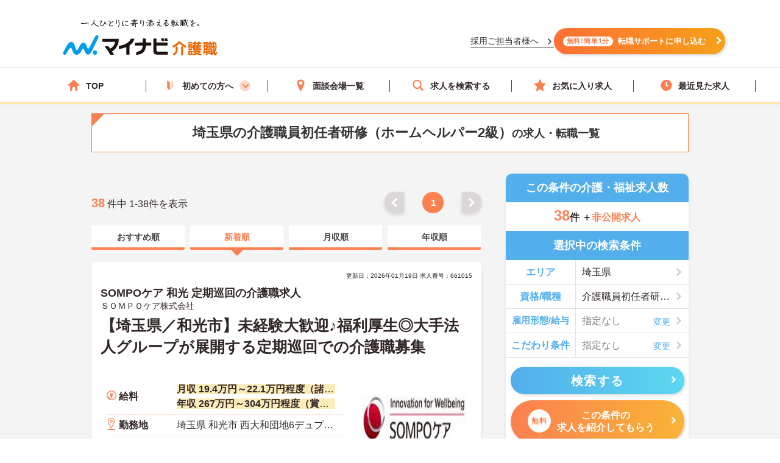

--- FILE ---
content_type: text/html; charset=utf-8
request_url: https://kaigoshoku.mynavi.jp/r/pr_saitama/ln_11P116007/cf_280420
body_size: 52243
content:

<!DOCTYPE html>
<html lang="ja">
<head>
<meta charset="UTF-8">
<meta http-equiv="X-UA-Compatible" content="IE=edge">

<meta name="viewport" content="width=device-width, initial-scale=1.0">

<script src="/common/js/adlpo.js" type="text/javascript"></script>
<script type="text/javascript" src="https://cdnjs.cloudflare.com/ajax/libs/Chart.js/3.5.1/chart.js"></script>

<title>埼玉県の求人・転職・募集おすすめ一覧【マイナビ介護職】　（1ページ目/1ページ）</title>

<link rel="canonical" href="https://kaigoshoku.mynavi.jp/r/pr_saitama/ln_11P116007/cf_280420">
<meta name="description" content="マイナビ介護職では埼玉県の介護職・福祉の求人・転職情報を38件掲載しています。医療業界で豊富な実績を持つマイナビの高い情報収集能力で、質の高い求人をお取り揃え。キャリアアドバイザーがあなたの転職を徹底的にサポートします。">
<meta name="keywords" content="介護職,介護,福祉,求人,転職,募集,マイナビ,マイナビ介護職">

<meta property="og:type" content="article">

<meta property="og:title" content="埼玉県の求人・転職・募集おすすめ一覧【マイナビ介護職】　（1ページ目/1ページ）">
<meta property="og:url" content="https://kaigoshoku.mynavi.jp/r/pr_saitama/ln_11P116007/cf_280420">
<meta property="og:description" content="マイナビ介護職では埼玉県の介護職・福祉の求人・転職情報を38件掲載しています。医療業界で豊富な実績を持つマイナビの高い情報収集能力で、質の高い求人をお取り揃え。キャリアアドバイザーがあなたの転職を徹底的にサポートします。">
<meta property="og:image" content="https://kaigoshoku.mynavi.jp/assets/images/ogp.png">
<meta name="twitter:card" content="summary">
<meta name="twitter:title" content="埼玉県の求人・転職・募集おすすめ一覧【マイナビ介護職】　（1ページ目/1ページ）">
<meta name="twitter:description" content="マイナビ介護職では埼玉県の介護職・福祉の求人・転職情報を38件掲載しています。医療業界で豊富な実績を持つマイナビの高い情報収集能力で、質の高い求人をお取り揃え。キャリアアドバイザーがあなたの転職を徹底的にサポートします。">
<meta name="twitter:image" content="https://kaigoshoku.mynavi.jp/assets/images/ogp.png">
<meta name="twitter:url" content="https://kaigoshoku.mynavi.jp/r/pr_saitama/ln_11P116007/cf_280420">
<meta name="format-detection" content="telephone=no">

<link rel="shortcut icon" href="/assets/images/favicon.ico" type="image/vnd.microsoft.icon">
<link rel="icon" href="/assets/images/favicon.ico" type="image/vnd.microsoft.icon">
<link rel="apple-touch-icon" href="/assets/images/home-icon.png">
<link rel="stylesheet" href="https://fonts.googleapis.com/css?family=Roboto+Slab:400,700">
<link rel="stylesheet" href="/assets/css/styles.min.css?2">
<link rel="stylesheet" href="/r/search.css?01">
<link rel="stylesheet" href="/r/sidebar_modal.css?20230228">
<link rel="stylesheet" href="/r/search_list-style.css?20241003">
<link rel="stylesheet" href="/assets/css/whatIs.css">
<link rel="stylesheet" href="/assets/css/feature.css">
<link rel="stylesheet" href="/assets/css/aside.css">
<link rel="stylesheet" href="/r/side-flow.css?2">


<!-- header -->
<link rel="stylesheet" href="/assets/css/header.css">
<link rel="stylesheet" href="/assets/css/cvArea.css">

<!-- footer -->
<link rel="stylesheet" href="/assets/css/base.css">
<link rel="stylesheet" href="/assets/css/main.css">
<link rel="stylesheet" href="/assets/css/footer.css">


<link rel="stylesheet" href="/assets/css/slick.css">
<link rel="stylesheet" href="/assets/css/jobOffer.css">
<link rel="stylesheet" href="/assets/css/list.css?0">


<style type="text/css">
@media screen and (max-width: 767px) {
    .cassette_headCap2 {
        text-align: center;
        font-size: 20px;
        color: #fff;
        width: 100%;
        padding: 0 20px;
    }
}

.search-box-head-frm {
    margin:0;
    border-radius:10px 10px 0 0;
}

.keyword-margin {
    margin: 0 10px 20px;
}

.keyword-icon:before {
    position: absolute;
    left: 0;
    content: '';
    background-color: #53aeec;
    width: 6px;
    height: 15px;
    border-radius: 3px;
    top: 0;
}

.keyword-title {
    margin-top: 10px;
    position: relative;
    padding: 0px 0px 5px 14px;
    font-size: 18px;
    line-height: 1;
    font-weight: bold;
}

div.c-sp section.sideArea_bnr{margin-bottom:20px;}
.slick-track{
    display: flex;
}
.slick-list {
    width: 640px;
    overflow: hidden;
}
.slick-slide {
    margin: 0 0 10px;
    height: auto;
}
.slick-track .slick-slide .resultItem_box,
.slick-track .slick-slide .resultItem_box .resultItem_box_inner{
    height: 100%;
    margin: 0;
}
.slick-track .slick-slide .resultItem_box .resultItem_box_inner{
    display: flex;
    flex-direction: column;
}
.slick-next,
.slick-prev {
    top: -60px;
    background-color: #fb8050;
    z-index: 9;
}

.slick-next:hover,
.slick-prev:hover {
    background-color: #fb8050;
    opacity: 0.7;
}

.slick-next:before,
.slick-prev:before {
    width: 12px;
    height: 12px;
    content: '';
    top: 0;
    border-top: 5px solid #fff;
    border-right: 5px solid #fff;
    background: none;
}

.slick-prev:before {
    transform: rotate(-135deg) translateY(0);
    left: 3px;
}

.slick-next:before {
    transform: rotate(45deg) translateY(0);
    right: 3px;
}

.slick-slider {
    padding-bottom: 40px;
}
.cassette {
    display: block;
    height: auto;
    border-radius: 5px;
    background-color: transparent;
    box-shadow: none;
}

.cassette_head {
    border-radius: 60px;
    -ms-border-radius: 60px;
    -moz-border-radius: 60px;
    -webkit-border-radius: 60px;
    background-color: #53aeec;
    padding: 10px 0;
    margin: 0 0 20px;
}
.cassette_head:before {
    position: absolute;
    right: 0;
    bottom: -21px;
    left: 0;
    width: 10px;
    height: 20px;
    margin: auto;
    border: 12px solid transparent;
    border-top: 12px solid #53aeec;
}
.cassette_head.cassette_head-color2 {
  background-color: #FB8050;
}
.cassette_head.cassette_head-color2::before {
  border-top-color: #FB8050;
}
.cassette_head.cassette_head-color3 {
  background-color: #5AB2BF;
}
.cassette_head.cassette_head-color3::before {
  border-top-color: #5AB2BF;
}
.cassette_headCap2 {
    font-size: 20px;
}

.table-container {
    overflow-x: auto;
    white-space: nowrap;
    margin-bottom: 10px;
}

@media screen and (min-width:768px){
    .icon-pc-width{
      width: auto;
    }
    .popular-pc-margin {
        margin-top: 0px !important;
    }
}
@media screen and (max-width:767px){
    .slick-list {
      width: 100%;
    }
}
</style>


<!-- Google Tag Manager -->
<script>(function(w,d,s,l,i){w[l]=w[l]||[];w[l].push({'gtm.start':
new Date().getTime(),event:'gtm.js'});var f=d.getElementsByTagName(s)[0],
j=d.createElement(s),dl=l!='dataLayer'?'&l='+l:'';j.async=true;j.src=
'https://www.googletagmanager.com/gtm.js?id='+i+dl;f.parentNode.insertBefore(j,f);
})(window,document,'script','dataLayer','GTM-TLJ6DZH');</script>
<!-- End Google Tag Manager -->

<!-- Ptengine Tag -->
<script src="https://js.ptengine.jp/101adcut.js"></script>
<!-- End Ptengine Tag --></head>

<body id="pagetop" class="is-search">
<!-- Google Tag Manager (noscript) -->
<noscript><iframe src="https://www.googletagmanager.com/ns.html?id=GTM-TLJ6DZH"
height="0" width="0" style="display:none;visibility:hidden"></iframe></noscript>
<!-- End Google Tag Manager (noscript) -->

<div id="wrapper" class="l-wrapper">


  
  <div class="l-header-bgColor__primary">
    <header id="header" class="l-header header__adjust">
      <!-- header item1 -->
      <div class="l-header_logo header-item1">
        <a href="/">
          <picture>
            <source srcset="/assets/images/header/sp__header__logo.svg" media="(max-width: 768px)" width="" height="">
            <img src="/assets/images/header/header__logo.svg" alt="介護・福祉の求人・転職なら【マイナビ介護職】" width="280" height="72">
          </picture>
        </a>
      </div>
      <!-- header item2 -->
      <ul class="l-header_nav header-item2">
        <!-- PC のみ -->
        <a href="/corporate/" class="job-recruiter u-pcOnly"><p>採用ご担当者様へ</p></a>
        <div class="u-pcOnly"><a href="/application/step-input-chat/?Linkid=header_CV" class="cvArea__anchor"><span class="cvArea__anchor--icon">無料!簡単1分</span>転職サポートに申し込む</a></div>
        <!-- SP のみ -->
        <li class="l-header_navItem navItem-registration u-spOnly"><a href="/application/step-input-chat/?Linkid=header_CV" class="header__cvArea__anchor"><span class="is-register l-header_navIcon"></span>会員登録</a></li>
        <li class="l-header_navItem navItem-menu"><a href="javascript:void(0);"><span class="l-header_navMenu js-gNavShow">メニュー</span></a></li>
      </ul>
      <!-- SPナビゲーションリニューアル -->
      <!-- header item3 -->
      <div class="l-header_gNav header-item3 u-spOnly ">
        <ul class="gNav_menuList">
          <li class="gNav_listItemS"><a href="/"><span class="svg-top"></span>ホーム</a></li>
          <li class="gNav_listItemS"><a href="/support/first/"><span class="svg-first"></span>初めての方へ</a></li>
          <li class="gNav_listItemS"><a href="/r/search.php"><span class="svg-search"></span>求人検索</a></li>
          <li class="gNav_listItemS"><a href="/favorite/"><span class="svg-favorite"></span><span class="l-header_navCount favorite">0</span>保存した求人</a></li>
          <li class="gNav_listItemS"><a href="/history/"><span class="svg-history"></span><span class="l-header_navCount recently">0</span>最近見た求人</a></li>
        </ul>
      </div>
    </header>
  </div>

  <nav class="l-gNav">
    <div class="l-gNav_inner">
      <ul class="l-gNav_sub2">
        <li class="l-gNav_sub2Item"><a href="/application/step-input-chat/" rel="nofollow"><img src="/assets/images/header/gNav__entry.webp" alt="すぐに転職したい方、転職アドバイザーと相談しながら転職活動したい方はこちら" width="350" height="128"></a></li>
        <!-- <li class="l-gNav_sub2Item"><a href="javascript:void(0);" data-target-modal="search" class="btnS btn-search3S js-modal">求人を探す</a></li> -->
        <li class="l-gNav_sub2Item"><a href="/r/search.php" data-target-modal="search" class="btnS btn-search3S">求人を探す</a></li>
      </ul>
      <div class="l-gNav_main">
        <!-- グローバルメニューリニューアル_250905 -->
        <ul class="gNav_menuList">
          <li class="gNav_listItemS"><a href="/"><span class="svg-top"></span>TOP</a></li>
          <li class="gNav_listItemS first_mega_menu">
            <span class="svg-first"></span>初めての方へ<span class="first__anchor"></span>
          </li>
          <li class="gNav_listItemS"><a href="/access/"><span class="svg-access"></span>面談会場一覧</a></li>
          <li class="gNav_listItemS"><a href="/r/search.php"><span class="svg-search"></span>求人を検索する</a></li>
          <li class="gNav_listItemS"><a href="/favorite/"><span class="svg-favorite"></span>お気に入り求人</a></li>
          <li class="gNav_listItemS"><a href="/history/"><span class="svg-history"></span>最近見た求人</a></li>
        </ul>
        <!-- hoverで開閉したいメニュー -->
        <div class="mega_menu_listwrap" style="display: none;">
          <ul>
            <li><a href="/support/first/"><img src="/assets/images/header/mega_menu_thumb_1.png"><p>初めて転職する方へ</p></a></li>
            <li><a href="/guide/"><img src="/assets/images/header/mega_menu_thumb_2.png"><p>ご利用ガイド</p></a></li>
            <li><a href="/usersvoice/"><img src="/assets/images/header/mega_menu_thumb_3.png"><p>転職成功事例</p></a></li>
            <li><a href="/support/shokubazukan/"><img src="/assets/images/header/mega_menu_thumb_4.png"><p>職場図鑑</p></a></li>
          </ul>
        </div>
        <!-- グローバルメニューリニューアル_250905 -->
        <!-- spメニュー -->
        <li class="l-gNav_mainItemS u-spOnly"><a href="/guide/"><span class="svg-guide l-gNav_mainIcon"></span>ご利用ガイド</a></li>
        <li class="l-gNav_mainItemS u-spOnly">
          <details class="accordion">
            <summary><span class="svg-ranking l-gNav_mainIcon"></span>人気求人&給料ランキング</summary>
            <a href="/ranking/qualification/">資格編</a>
            <a href="/ranking/service/">サービス編</a>
          </details>
        </li>
        <li class="l-gNav_mainItemS u-spOnly"><a href="/usersvoice/"><span class="svg-voice l-gNav_mainIcon"></span>転職成功事例</a></li>
        <li class="l-gNav_mainItemS u-spOnly"><a href="/access/"><span class="svg-place l-gNav_mainIcon"></span>面談会場一覧</a></li>
        <li class="l-gNav_mainItemS u-spOnly"><a href="/advisers/"><span class="svg-advisor l-gNav_mainIcon"></span>キャリアアドバイザー紹介</a></li>
        <li class="l-gNav_mainItemS u-spOnly"><a href="/support/"><span class="svg-useful l-gNav_mainIcon"></span>お役立ち情報</a></li>
      </div>
      <ul class="gNav__buttonList">
        <li class="gNav__buttonItems gNav__corporate"><a href="/corporate/"><span class="l-gNav_mainIcon"></span>採用ご担当者様へ</a></li>
        <li class="gNav__buttonItems gNav__faq"><a href="/faq/"><span class="l-gNav_mainIcon"></span>よくあるご質問</a></li>
      </ul>
      <!-- spメニュー -->
    </div>
  </nav>
  
  <!-- /.include/header_common.html -->


<div class="l-contents l-contents-col2">


            <div class="l-contentsHead">
                <!-- <div class="breadcrumb_wrap">
                <ul class="breadcrumb"> -->
                    <!-- <li class="breadcrumb_item"><a href=""><span></span></a></li> -->
                <!-- </ul>
                </div> -->
           <script type="application/ld+json">
              {
                "@context": "http://schema.org",
                "@type": "BreadcrumbList",
                "itemListElement":
                 [
                  {
                    "@type": "ListItem",
                    "position": 1,
                    "item": {
                      "@id": "/",
                      "name": "マイナビ介護職"
                    }
                  }
,                  {
                    "@type": "ListItem",
                    "position": 2,
                    "item": {
                      "@id": "/r/cf_280420",
                      "name": "介護職員初任者研修（ホームヘルパー2級）"
                    }
                  }
,                  {
                    "@type": "ListItem",
                    "position": 3,
                    "item": {
                      "@id": "/r/pr_saitama",
                      "name": "埼玉県"
                    }
                  }
,                  {
                    "@type": "ListItem",
                    "position": 4,
                    "item": {
                      "@id": "/r/pr_saitama/ln_11P116007/cf_280420",
                      "name": "埼玉県の介護職員初任者研修（ホームヘルパー2級）の求人・転職一覧"
                    }
                  }
                ]
              }
            </script>
                <div class="ttl_lType2">
                    <h1 class="ttl-lType2">埼玉県の介護職員初任者研修（ホームヘルパー2級）<span>の求人・転職一覧  </span>
        </h1>

    </div>



            </div>




<aside class="l-sub r_aside">

                                  <dl class="box-result search-box-head-frm">
                      <dt><span class="is-icn">この条件の介護・福祉求人数</span></dt>
                      <dd>
                          <span><span class="box-result_num is-color">38</span>件
                          ＋<span class="is-color is-size">非公開求人</span></span>
                      </dd>
                  </dl>
                
                                                <section class="search_warp">

                    <div class="searchTerms is-ver2">
                    <p class="ttl-m is-ver2 c-pc" style="border-radius:0;">選択中の検索条件</p>
                        <div class="searchTerms_inner">
                            <div class="searchTerms_grid">
                                <dl class="searchTerms_item js-modal" data-target-modal="search-area">
                                    <dt class="searchTerms_tit">エリア</dt>
                                    <dd id="search_box_area" class="searchTerms_txt is-on">
                                                                                                                                    埼玉県                                                                                                                                                                                                                                                                                                                                                                                                                                                
</dd>
                                </dl>
                                <dl class="searchTerms_item js-modal" data-target-modal="search-skl">

                                    <dt class="searchTerms_tit">資格/職種</dt>
                                    <dd class="searchTerms_txt is-on">
<span id="search_box_cf_jb">
                                                                                                                                                                                    介護職員初任者研修（ホームヘルパー2級）                                                                                                                  </span>
                                     </dd>
                                </dl>

<dl class="searchTerms_item js-modal" data-target-modal="search-sts">

                                    <dt class="searchTerms_tit searchTerms_tit_eq_amhw">雇用形態/給与</dt>
                                    <dd class="searchTerms_txt searchPlahol_txt">
<span id="search_box_eq_amhw">
  <span class="no-selection">指定なし</span>
                                    </span>
</dd>
                                </dl>
                                <dl class="searchTerms_item js-modal" style="border-bottom: #e1ded6 1px solid;" data-target-modal="search-com">
                                    <dt class="searchTerms_tit">こだわり条件</dt>
                                    <dd class="searchTerms_txt searchPlahol_txt">
<span id="search_box_fe_sv_wk">
  <span class="no-selection">指定なし</span>
                                    </span>
</dd>
                                </dl>
                            </div>
                                                                                        <p class="modal_footSubmit" ><button type="submit" name="search" class="btn btn-search2 search__button" style="width:95%;" id="submit-form2"><span class="btn_inner">検索する</span></button></p>
                              <div class="sideCv_btn">
                                <div class="sideCvbtn c-btn is-cnt"><a href="/application/step-input-chat/?prefecture=埼玉県&certification=介護職員初任者研修（ホームヘルパー2級）" rel="nofollow" style="width:95%;margin: 0px auto 0;"><span class="is-in"><span class="cvArea__anchor--icon">無料</span>この条件の<br>求人を紹介してもらう</span></a></div>
                              </div>
                                                    </div>
                    </div>
                </section>

              

                

              <!--                 <div class="about__anchorOuter c-pc">
                  <p class="about__anchorLead">この条件の</p>
                                <a href="/application/step-input-chat/?prefecture=埼玉県&certification=介護職員初任者研修（ホームヘルパー2級）"><span class="cvArea__anchor--icon">完全無料</span>求人を紹介してもらう</a>
                </div> -->

                <div class="c-pc">
                




                 </div>



<!-- 診断コンテンツバナー -->
  <div class="r_aside__inner c-pc">
    <a href="/application/shindan/">
      <img loading="lazy" class="aside__outer" src="/assets/images/search/pc_side_bnr.png" style="width:100%;" alt="あなたの好みや希望からマッチングする求人数を診断するコンテンツバナー">
    </a>
  </div>

<!-- トップページのサイドナビ挿入（トップからパーツを流用、PC と SP で表示場所が異なるため、出し分け） -->
  <div class="r_aside__inner c-pc">
        <div class="aside__outer">
      <div class="side_service-flow-box">
        <p>マイナビ介護職に<br><span class="marker-yel">お気軽にご相談</span>下さい！</p>
        <ul class="sideflow_wrap">
              <li>
            <dl class="sideflow_box">
              <dt><span class="sideflow-step">STEP<span class="sideflow-nam">1</span></span></dt>
              <dd>マイナビ介護職にご登録</dd>
            </dl>
            </li>
              <li>
            <dl class="sideflow_box">
              <dt><span class="sideflow-step">STEP<span class="sideflow-nam">2</span></span></dt>
              <dd>求人のご紹介</dd>
            </dl>
            </li>
              <li>
            <dl class="sideflow_box">
              <dt><span class="sideflow-step">STEP<span class="sideflow-nam">3</span></span></dt>
              <dd>面接・条件交渉</dd>
            </dl>
            </li>
              <li>
            <dl class="sideflow_box">
              <dt><span class="sideflow-step">STEP<span class="sideflow-nam">4</span></span></dt>
              <dd>転職成功！</dd>
            </dl>
            </li>
            </ul>
        <div class="sideBtn">
          <div class="c-btn is-cnt">
            <img loading="lazy" src="/d/img/img_side-toptxt60.svg" alt="かんたん60秒">
            <a href="/application/step-input-chat/?Linkid=consult_r_CV" rel="nofollow"><span class="is-in icn-arw" style="font-size:16px;">転職サポートに登録</span></a>
          </div>
          <div class="first_j_change_btn">
            <a href="/support/first/" rel="nofollow">はじめて転職する方へ</a>
          </div>
        </div>
      </div>
    </div>
    <div class="aside__outer">
      <a href="/app/" class="aside__anchor">
        <img src="/assets/images/home/bnr_app_sp.png" width="300" height="59" alt="マイナビ介護職がアプリになりました" loading="lazy">
      </a>
      <a href="/guide/" class="aside__anchor">
        <img src="/assets/images/home/bnr-guide-2108.png" width="300" height="59" alt="マンガでわかるご利用ガイド" loading="lazy">
      </a>
    </div>
    <div class="aside__outer">
      <div class="feature">
        <p class="feature__title">求人特集</p>
        <ul class="feature__list">
          <li class="feature__item">
            <a href="/support/nayami/ningenkankei.html" class="feature__anchor">
              <img src="/assets/images/aside/feature/bnr__ningenkankei.webp" width="300" height="73 " alt="人間関係でお悩みの方へ" loading="lazy">
            </a>
          </li>
          <li class="feature__item">
            <a href="/support/nayami/kosodate.html" class="feature__anchor">
              <img src="/assets/images/aside/feature/bnr__kosodate.webp" width="300" height="73" alt="子育てと仕事の両立でお悩みの方へ" loading="lazy">
            </a>
          </li>
          <li class="feature__item">
            <a href="/support/nayami/kyuryo.html" class="feature__anchor">
              <img src="/assets/images/aside/feature/bnr__kyuryo.webp" width="300" height="73" alt="給料でお悩みの方へ" loading="lazy">
            </a>
          </li>
          <li class="feature__item" id="pagetop-trigger">
            <a href="/support/special/nursing_assistant/" class="feature__anchor">
              <img src="/assets/images/aside/feature/bnr__nurse_assistant.webp" width="300" height="73" alt="看護助手の求人特集" loading="lazy">
            </a>
          </li>
        </ul>
      </div>
      <div class="aside_column">
        <p class="column-top__title">介護職コラム</p>
        <div class="column-top__item">
          <a href="/support/column/" class="column-top__anchor">
            <img src="/assets/images/aside/column_bnr.webp" width="300" height="73 " alt="介護職コラム" loading="lazy">
          </a>
        </div>
      </div>
    </div>
  </div>
  <div>
    <a href="#pagetop" id="pagetop-button">
      <div id="pagetop-button-content">
        <span class="left">▲上に戻る</span>
        <span class="right">条件を変更して<br>再検索</span>
      </div>
    </a>
  </div>
<!-- /.トップページ サイドナビ挿入 -->

</aside>

<main class="l-main">


  <div class="c-pc searchList_cap-pg searchList_cap-pg_top">
    
<div class="result_warp">
    <p class="result_txt"><span class="is-total">38</span> 件中 1-38件を表示</p>
</div>
<div class="pager">
    <ul class="pager_wrap">

        <!-- 戻るボタン -->
                    <li class="pager_prev pager_gray"><a href="#"></a></li>
        

        <!-- 最初のページ番号へのリンク -->
                    <li class="pager_bt"><span>1</span></li>
        
        <!-- ドット表示（前） -->
        
        <!-- ページリンク表示 -->
        

            <!-- ドット表示（後） -->
            
            <!-- 最後のページ番号へのリンク -->
            
            <!-- 進むボタン -->
                            <li class="pager_next pager_gray"><a href="#"></a></li>
            
    </ul>
</div>
  </div>




  <div class="srcTabs_wrap">
    <ul>
              <li class="srcTabs-tab">
        <a href="/r/pr_saitama/ln_11P116007/cf_280420?ds_02"><span>おすすめ順</span></a>
      </li>
              <li class="srcTabs-tab is-on">
        <a href="/r/pr_saitama/ln_11P116007/cf_280420"><span>新着順</span></a>
      </li>
              <li class="srcTabs-tab">
        <a href="/r/pr_saitama/ln_11P116007/cf_280420?ds_03"><span>月収順</span></a>
      </li>
              <li class="srcTabs-tab">
        <a href="/r/pr_saitama/ln_11P116007/cf_280420?ds_04"><span>年収順</span></a>
      </li>
        </ul>
  </div>




<div class="resultItem u-mb-xs-20">

    <div class="resultItem_box u-mb-xs-10">
        <div class="resultItem_box_inner">
            <div class="resultItem_head">

                                            <p class="resultDate u-ta-center">更新日：2026年01月19日  求人番号：661015</p>
                            <div class="resultItem_head-txt">
                    <h3 class="is-cmp">
                                                    SOMPOケア 和光 定期巡回の介護職求人                                            </h3>
                </div>
                                    <p class="is-cmp">
                                                    <span class="no_link_corp_text"> ＳＯＭＰＯケア株式会社  </span>
                                            </p>
                                
                <h2 class="is-ttl u-td-u"><a href="/d/661015">【埼玉県／和光市】未経験大歓迎♪福利厚生◎大手法人グループが展開する定期巡回での介護職募集</a></h2>
                

                
                
                
            </div>

            <div class="resultItem_body">
                <div class="resultItem_body-box">
                    <div class="c-pc resultItem_head-img">
                        <img loading="lazy" src="https://mdclimg.mynavi-agent.jp/img/661015/661015_201806071154_01.png"> 
                    </div>

                    <div class="resultTbl_wrap">
                        <table>
                            <tbody>
                                                                <tr class="is-fee">
                                    <th><span>給料</span></th>
                                    <td>
                                                                                    <p class="is-cal">
                                                <span class="is-highlight">月収 19.4万円～22.1万円程度（諸手当込み）</span>
                                            </p>
                                                                                                                            <p class="is-cal">
                                                <span class="is-highlight">年収 267万円～304万円程度（賞与2ヶ月想定）</span>
                                            </p>
                                                                            </td>
                                </tr>

                                                                <tr class="is-add">
                                    <th><span>勤務地</span></th>
                                    <td>
                                        <p class="is-cal">
                                            <span>埼玉県 和光市 西大和団地6デュプレ西大和第4号棟第104号室</span>
                                        </p>
                                    </td>
                                </tr>

                                                                <tr class="is-sta">
                                    <th><span>最寄り駅</span></th>
                                    <td>
                                        <p class="is-cal">
                                            <span>東京メトロ有楽町線「和光市駅」徒歩17分</span>
                                        </p>
                                    </td>
                                </tr>

                                                                <tr class="is-skl">
                                    <th><span>資格/職種</span></th>
                                    <td>
                                        <p class="is-cal">
                                            <span>■介護職員初任者研修（ヘルパー2級）以上
※未経験OK
■スマートフォン所持必須（業務に使用するため）
■普通運転免許必須(AT可)</span>
                                        </p>
                                    </td>
                                </tr>
                                                                <tr class="is-sts">
                                    <th><span>雇用形態</span></th>
                                    <td>
                                        <p class="is-cal">
                                            <span>正社員(正職員)</span>
                                        </p>
                                    </td>
                                </tr>

                                                                <tr class="is-svc">
                                    <th><span>サービス</span></th>
                                    <td>
                                        <p class="is-cal">
                                            <span>定期巡回</span>
                                        </p>
                                    </td>
                                </tr>
                                                            </tbody>
                        </table>
                    </div>
                </div>
                                <div class="c-pc resultItem_adviser-com">
                    <p>
                        介護業界の中で最も施設数の多い大手法人グループが展開する「巡回訪問」での介護職求人です。母体の安定感は抜群で福利厚生面も充実しており、安心して長く働いて頂ける環境は整っております。また、頑張りがきちんと評価に繋がり、10段階のキャリアパス制度で年収500万円以上の高給与も期待できます。ご興味のある方はぜひお気軽にお問い合わせください。                    </p>
                </div>
                

                <div class="resultBtn_box">
                    <div class="resultBtn is-detail">
                        <div class="c-btn is-detail">
                            <a href="/d/661015"><span class="is-in icn-arw"><span class="c-pc-in"></span><span>詳細を見る</span></span></a>
                        </div>
                    </div>

                    <div class="resultBtn is-cnt">
                        <div class="c-btn is-cnt">
                            <a href="/application/step-input-shosai/?recruitno=661015&transition=inquiry"><span class="is-in icn-arw"><span class="icn-free">無料</span><span class="c-pc-in"></span><span>紹介してもらう</span></span></a>
                        </div>
                    </div>
                    <div class="resultBtn is-fav">
                                                <div class="c-btn is-fav favjs">
                            <a href="javascript:void(0);" id="661015" class="favorite"><span class="is-in"><span class="icn-fav"><img loading="lazy" src="/r/img/icon_awesome-star-off.svg" alt="保存前"></span></span></a>
                        </div>
                    </div>
                </div>
            </div>

                                                    
                
                    <div class="resultItem_gridCol resultItem_gridCol-tag is-ver2">
                <div class="tagWrap">
                    <p class="resultItem_picktag">ここに注目！</p>

                    <div class="pickuptagbox">
                        <a href="/r/pr_saitama/fe_K2600001"><span class="tag">車通勤可</span></a>
                        <a href="/r/pr_saitama/fe_02jg"><span class="tag">残業少なめ</span></a>
                        <a href="/r/pr_saitama/fe_02jm"><span class="tag">日勤のみ</span></a>
                        <a href="/r/pr_saitama/fe_02jn"><span class="tag">年間休日110日以上</span></a>
                        <a href="/r/pr_saitama/fe_02jq"><span class="tag">資格取得サポート</span></a>
                        <a href="/r/pr_saitama/fe_02jr"><span class="tag">研修制度あり</span></a>
                        <a href="/r/pr_saitama/fe_02js"><span class="tag">産休･育休･介護休暇取得実績あり</span></a>
                        <a href="/r/pr_saitama/fe_02ka"><span class="tag">ボーナス・賞与あり</span></a>
                        <a href="/r/pr_saitama/fe_02kb"><span class="tag">社会保険完備</span></a>
                        <a href="/r/pr_saitama/fe_02kc"><span class="tag">交通費支給</span></a>
                        <a href="/r/pr_saitama/fe_02kd"><span class="tag">退職金制度あり</span></a>
                                            </div>
                </div>
            </div>
                        </div>
    </div>

</div>






<div class="resultItem u-mb-xs-20">

    <div class="resultItem_box u-mb-xs-10">
        <div class="resultItem_box_inner">
            <div class="resultItem_head">

                                            <p class="resultDate u-ta-center">更新日：2026年01月19日  求人番号：10138465</p>
                            <div class="resultItem_head-txt">
                    <h3 class="is-cmp">
                                                    ニチイケアセンター和光みなみの介護職求人                                            </h3>
                </div>
                                    <p class="is-cmp">
                                                    <span class="no_link_corp_text"> 株式会社ニチイ学館  </span>
                                            </p>
                                
                <h2 class="is-ttl u-td-u"><a href="/d/10138465">【埼玉県／和光市】キャリアアップ制度あり◎グループホームにおける介護のお仕事です♪＜パート＞</a></h2>
                

                
                
                
            </div>

            <div class="resultItem_body">
                <div class="resultItem_body-box">
                    <div class="c-pc resultItem_head-img">
                        <img loading="lazy" src="/assets/images/search/kaigo_sample05.webp"> 
                    </div>

                    <div class="resultTbl_wrap">
                        <table>
                            <tbody>
                                                                <tr class="is-fee">
                                    <th><span>給料</span></th>
                                    <td>
                                                                                    <p class="is-cal">
                                                <span class="is-highlight">時給1,078円～1,526円</span>
                                            </p>
                                                                                                                    </td>
                                </tr>

                                                                <tr class="is-add">
                                    <th><span>勤務地</span></th>
                                    <td>
                                        <p class="is-cal">
                                            <span>埼玉県 和光市 南1-20-35</span>
                                        </p>
                                    </td>
                                </tr>

                                                                <tr class="is-sta">
                                    <th><span>最寄り駅</span></th>
                                    <td>
                                        <p class="is-cal">
                                            <span>東京メトロ有楽町線「和光市駅」バス・車7分</span>
                                        </p>
                                    </td>
                                </tr>

                                                                <tr class="is-skl">
                                    <th><span>資格/職種</span></th>
                                    <td>
                                        <p class="is-cal">
                                            <span>■資格：不問
■実務経験：不問
■普通自動車運転免許：あれば尚可</span>
                                        </p>
                                    </td>
                                </tr>
                                                                <tr class="is-sts">
                                    <th><span>雇用形態</span></th>
                                    <td>
                                        <p class="is-cal">
                                            <span>非常勤・パート・アルバイト</span>
                                        </p>
                                    </td>
                                </tr>

                                                                <tr class="is-svc">
                                    <th><span>サービス</span></th>
                                    <td>
                                        <p class="is-cal">
                                            <span>通所介護（デイサービス）</span>
                                        </p>
                                    </td>
                                </tr>
                                                            </tbody>
                        </table>
                    </div>
                </div>
                                <div class="c-pc resultItem_adviser-com">
                    <p>
                        埼玉県和光市に位置するグループホームにおける介護職員の募集です。<br />
研修制度・資格取得支援制度があり、働きながらスキルアップが目指せる環境です。<br />
ご興味のある方には、面接対策ポイントなど、さらに詳細をご案内しますのでお気軽にご相談ください！                    </p>
                </div>
                

                <div class="resultBtn_box">
                    <div class="resultBtn is-detail">
                        <div class="c-btn is-detail">
                            <a href="/d/10138465"><span class="is-in icn-arw"><span class="c-pc-in"></span><span>詳細を見る</span></span></a>
                        </div>
                    </div>

                    <div class="resultBtn is-cnt">
                        <div class="c-btn is-cnt">
                            <a href="/application/step-input-shosai/?recruitno=10138465&transition=inquiry"><span class="is-in icn-arw"><span class="icn-free">無料</span><span class="c-pc-in"></span><span>紹介してもらう</span></span></a>
                        </div>
                    </div>
                    <div class="resultBtn is-fav">
                                                <div class="c-btn is-fav favjs">
                            <a href="javascript:void(0);" id="10138465" class="favorite"><span class="is-in"><span class="icn-fav"><img loading="lazy" src="/r/img/icon_awesome-star-off.svg" alt="保存前"></span></span></a>
                        </div>
                    </div>
                </div>
            </div>

                                                    
                
                    <div class="resultItem_gridCol resultItem_gridCol-tag is-ver2">
                <div class="tagWrap">
                    <p class="resultItem_picktag">ここに注目！</p>

                    <div class="pickuptagbox">
                        <a href="/r/pr_saitama/fe_02je"><span class="tag">未経験OK</span></a>
                        <a href="/r/pr_saitama/fe_02jq"><span class="tag">資格取得サポート</span></a>
                        <a href="/r/pr_saitama/fe_02jr"><span class="tag">研修制度あり</span></a>
                        <a href="/r/pr_saitama/fe_02js"><span class="tag">産休･育休･介護休暇取得実績あり</span></a>
                        <a href="/r/pr_saitama/fe_02kb"><span class="tag">社会保険完備</span></a>
                        <a href="/r/pr_saitama/fe_02kc"><span class="tag">交通費支給</span></a>
                                            </div>
                </div>
            </div>
                        </div>
    </div>

</div>



<div class="resultItem u-mb-xs-20"><a href="/support/second_time/"><img loading="lazy" src="/assets/images/search/second_time_640x174.png" width="640" height="174" alt="2回目転職特集ページバナー" style="width:100%;"></a></div>

<div class="resultItem u-mb-xs-20">

    <div class="resultItem_box u-mb-xs-10">
        <div class="resultItem_box_inner">
            <div class="resultItem_head">

                                            <p class="resultDate u-ta-center">更新日：2026年01月19日  求人番号：10136223</p>
                            <div class="resultItem_head-txt">
                    <h3 class="is-cmp">
                                                    ニチイケアセンター和光みなみの介護職求人                                            </h3>
                </div>
                                    <p class="is-cmp">
                                                    <span class="no_link_corp_text"> 株式会社ニチイ学館  </span>
                                            </p>
                                
                <h2 class="is-ttl u-td-u"><a href="/d/10136223">【埼玉県／和光市】月給：21.7万円～◎デイサービスにおける介護のお仕事です♪＜正社員＞</a></h2>
                

                
                
                
            </div>

            <div class="resultItem_body">
                <div class="resultItem_body-box">
                    <div class="c-pc resultItem_head-img">
                        <img loading="lazy" src="/assets/images/search/kaigo_sample03.webp"> 
                    </div>

                    <div class="resultTbl_wrap">
                        <table>
                            <tbody>
                                                                <tr class="is-fee">
                                    <th><span>給料</span></th>
                                    <td>
                                                                                    <p class="is-cal">
                                                <span class="is-highlight">月収 21.7万円～23.5万円程度</span>
                                            </p>
                                                                                                                    </td>
                                </tr>

                                                                <tr class="is-add">
                                    <th><span>勤務地</span></th>
                                    <td>
                                        <p class="is-cal">
                                            <span>埼玉県 和光市 南1-20-35</span>
                                        </p>
                                    </td>
                                </tr>

                                                                <tr class="is-sta">
                                    <th><span>最寄り駅</span></th>
                                    <td>
                                        <p class="is-cal">
                                            <span>東京メトロ有楽町線「和光市駅」バス・車7分</span>
                                        </p>
                                    </td>
                                </tr>

                                                                <tr class="is-skl">
                                    <th><span>資格/職種</span></th>
                                    <td>
                                        <p class="is-cal">
                                            <span>■資格：不問
■実務経験：不問
■普通自動車運転免許：あれば尚可</span>
                                        </p>
                                    </td>
                                </tr>
                                                                <tr class="is-sts">
                                    <th><span>雇用形態</span></th>
                                    <td>
                                        <p class="is-cal">
                                            <span>正社員(正職員)</span>
                                        </p>
                                    </td>
                                </tr>

                                                                <tr class="is-svc">
                                    <th><span>サービス</span></th>
                                    <td>
                                        <p class="is-cal">
                                            <span>通所介護（デイサービス）</span>
                                        </p>
                                    </td>
                                </tr>
                                                            </tbody>
                        </table>
                    </div>
                </div>
                                <div class="c-pc resultItem_adviser-com">
                    <p>
                        埼玉県和光市に位置するデイサービスにおける介護職員の募集です。<br />
昇給・賞与制度があり、頑張りが目に見える形できちんと評価される職場です。また、研修制度・資格取得支援制度があり、働きながらスキルアップが目指せる環境です。<br />
ご興味のある方には、面接対策ポイントなど、さらに詳細をご案内しますのでお気軽にご相談ください！                    </p>
                </div>
                

                <div class="resultBtn_box">
                    <div class="resultBtn is-detail">
                        <div class="c-btn is-detail">
                            <a href="/d/10136223"><span class="is-in icn-arw"><span class="c-pc-in"></span><span>詳細を見る</span></span></a>
                        </div>
                    </div>

                    <div class="resultBtn is-cnt">
                        <div class="c-btn is-cnt">
                            <a href="/application/step-input-shosai/?recruitno=10136223&transition=inquiry"><span class="is-in icn-arw"><span class="icn-free">無料</span><span class="c-pc-in"></span><span>紹介してもらう</span></span></a>
                        </div>
                    </div>
                    <div class="resultBtn is-fav">
                                                <div class="c-btn is-fav favjs">
                            <a href="javascript:void(0);" id="10136223" class="favorite"><span class="is-in"><span class="icn-fav"><img loading="lazy" src="/r/img/icon_awesome-star-off.svg" alt="保存前"></span></span></a>
                        </div>
                    </div>
                </div>
            </div>

                                                    
                
                    <div class="resultItem_gridCol resultItem_gridCol-tag is-ver2">
                <div class="tagWrap">
                    <p class="resultItem_picktag">ここに注目！</p>

                    <div class="pickuptagbox">
                        <a href="/r/pr_saitama/fe_02je"><span class="tag">未経験OK</span></a>
                        <a href="/r/pr_saitama/fe_02jq"><span class="tag">資格取得サポート</span></a>
                        <a href="/r/pr_saitama/fe_02jr"><span class="tag">研修制度あり</span></a>
                        <a href="/r/pr_saitama/fe_02js"><span class="tag">産休･育休･介護休暇取得実績あり</span></a>
                        <a href="/r/pr_saitama/fe_02ka"><span class="tag">ボーナス・賞与あり</span></a>
                        <a href="/r/pr_saitama/fe_02kb"><span class="tag">社会保険完備</span></a>
                        <a href="/r/pr_saitama/fe_02kc"><span class="tag">交通費支給</span></a>
                                            </div>
                </div>
            </div>
                        </div>
    </div>

</div>





<div class="resultItem u-mb-xs-20">

    <div class="resultItem_box u-mb-xs-10">
        <div class="resultItem_box_inner">
            <div class="resultItem_head">

                                            <p class="resultDate u-ta-center">更新日：2026年01月16日  求人番号：10131159</p>
                            <div class="resultItem_head-txt">
                    <h3 class="is-cmp">
                                                    ミアヘルサ デイサービス和光の介護職求人                                            </h3>
                </div>
                                    <p class="is-cmp">
                                                    <span class="no_link_corp_text"> ミアヘルサ株式会社  </span>
                                            </p>
                                
                <h2 class="is-ttl u-td-u"><a href="/d/10131159">【埼玉県／和光市】各種手当充実♪17時台定時◎デイサービスでの介護職員募集《正社員》</a></h2>
                

                
                
                
            </div>

            <div class="resultItem_body">
                <div class="resultItem_body-box">
                    <div class="c-pc resultItem_head-img">
                        <img loading="lazy" src="/assets/images/search/kaigo_sample09.webp"> 
                    </div>

                    <div class="resultTbl_wrap">
                        <table>
                            <tbody>
                                                                <tr class="is-fee">
                                    <th><span>給料</span></th>
                                    <td>
                                                                                    <p class="is-cal">
                                                <span class="is-highlight">月収 21.6万円～27.6万円程度</span>
                                            </p>
                                                                                                                    </td>
                                </tr>

                                                                <tr class="is-add">
                                    <th><span>勤務地</span></th>
                                    <td>
                                        <p class="is-cal">
                                            <span>埼玉県 和光市 新倉2-5-49</span>
                                        </p>
                                    </td>
                                </tr>

                                                                <tr class="is-sta">
                                    <th><span>最寄り駅</span></th>
                                    <td>
                                        <p class="is-cal">
                                            <span>東京メトロ有楽町線「和光市駅」徒歩12分</span>
                                        </p>
                                    </td>
                                </tr>

                                                                <tr class="is-skl">
                                    <th><span>資格/職種</span></th>
                                    <td>
                                        <p class="is-cal">
                                            <span>■介護職員初任者研修（ヘルパー2級）以上、介護福祉士　いずれか
■経験必須、送迎業務経験がある方
■普通自動車免許（運転免許証お持ちの方で運転できる方）</span>
                                        </p>
                                    </td>
                                </tr>
                                                                <tr class="is-sts">
                                    <th><span>雇用形態</span></th>
                                    <td>
                                        <p class="is-cal">
                                            <span>正社員(正職員)</span>
                                        </p>
                                    </td>
                                </tr>

                                                                <tr class="is-svc">
                                    <th><span>サービス</span></th>
                                    <td>
                                        <p class="is-cal">
                                            <span>通所介護（デイサービス）</span>
                                        </p>
                                    </td>
                                </tr>
                                                            </tbody>
                        </table>
                    </div>
                </div>
                                <div class="c-pc resultItem_adviser-com">
                    <p>
                        埼玉県和光市に位置するデイサービスでのお仕事です。17時台定時、日勤のみのご勤務ですのでプライベートとの両立もしやすいです。各種手当、複利厚生等の待遇面の良さも魅力です。ご興味のある方には、面接対策ポイントなど、さらに詳細をお話ししますのでお気軽にご相談ください！                    </p>
                </div>
                

                <div class="resultBtn_box">
                    <div class="resultBtn is-detail">
                        <div class="c-btn is-detail">
                            <a href="/d/10131159"><span class="is-in icn-arw"><span class="c-pc-in"></span><span>詳細を見る</span></span></a>
                        </div>
                    </div>

                    <div class="resultBtn is-cnt">
                        <div class="c-btn is-cnt">
                            <a href="/application/step-input-shosai/?recruitno=10131159&transition=inquiry"><span class="is-in icn-arw"><span class="icn-free">無料</span><span class="c-pc-in"></span><span>紹介してもらう</span></span></a>
                        </div>
                    </div>
                    <div class="resultBtn is-fav">
                                                <div class="c-btn is-fav favjs">
                            <a href="javascript:void(0);" id="10131159" class="favorite"><span class="is-in"><span class="icn-fav"><img loading="lazy" src="/r/img/icon_awesome-star-off.svg" alt="保存前"></span></span></a>
                        </div>
                    </div>
                </div>
            </div>

                                                    
                
                    <div class="resultItem_gridCol resultItem_gridCol-tag is-ver2">
                <div class="tagWrap">
                    <p class="resultItem_picktag">ここに注目！</p>

                    <div class="pickuptagbox">
                        <a href="/r/pr_saitama/fe_K2600001"><span class="tag">車通勤可</span></a>
                        <a href="/r/pr_saitama/fe_02ji"><span class="tag">住宅手当・補助</span></a>
                        <a href="/r/pr_saitama/fe_02jm"><span class="tag">日勤のみ</span></a>
                        <a href="/r/pr_saitama/fe_02jn"><span class="tag">年間休日110日以上</span></a>
                        <a href="/r/pr_saitama/fe_02ka"><span class="tag">ボーナス・賞与あり</span></a>
                        <a href="/r/pr_saitama/fe_02kb"><span class="tag">社会保険完備</span></a>
                        <a href="/r/pr_saitama/fe_02kc"><span class="tag">交通費支給</span></a>
                        <a href="/r/pr_saitama/fe_02kd"><span class="tag">退職金制度あり</span></a>
                                            </div>
                </div>
            </div>
                        </div>
    </div>

</div>





<div class="resultItem u-mb-xs-20">

    <div class="resultItem_box u-mb-xs-10">
        <div class="resultItem_box_inner">
            <div class="resultItem_head">

                                            <p class="resultDate u-ta-center">更新日：2026年01月16日  求人番号：10138077</p>
                            <div class="resultItem_head-txt">
                    <h3 class="is-cmp">
                                                    SOMPOケア 和光 訪問介護の介護職求人                                            </h3>
                </div>
                                    <p class="is-cmp">
                                                    <span class="no_link_corp_text"> ＳＯＭＰＯケア株式会社  </span>
                                            </p>
                                
                <h2 class="is-ttl u-td-u"><a href="/d/10138077">【埼玉県／和光市】日勤のみ◎未経験OK♪訪問介護で介護職員募集＜正社員＞</a></h2>
                

                
                
                
            </div>

            <div class="resultItem_body">
                <div class="resultItem_body-box">
                    <div class="c-pc resultItem_head-img">
                        <img loading="lazy" src="/assets/images/search/kaigo_sample07.webp"> 
                    </div>

                    <div class="resultTbl_wrap">
                        <table>
                            <tbody>
                                                                <tr class="is-fee">
                                    <th><span>給料</span></th>
                                    <td>
                                                                                    <p class="is-cal">
                                                <span class="is-highlight">月収 19.4万円～22.1万円程度（諸手当込み）</span>
                                            </p>
                                                                                                                            <p class="is-cal">
                                                <span class="is-highlight">年収 267万円～304万円程度（賞与2ヶ月想定）</span>
                                            </p>
                                                                            </td>
                                </tr>

                                                                <tr class="is-add">
                                    <th><span>勤務地</span></th>
                                    <td>
                                        <p class="is-cal">
                                            <span>埼玉県 和光市 西大和団地6デュプレ西大和第4号棟第104号室</span>
                                        </p>
                                    </td>
                                </tr>

                                                                <tr class="is-sta">
                                    <th><span>最寄り駅</span></th>
                                    <td>
                                        <p class="is-cal">
                                            <span>東京メトロ有楽町線「和光市駅」徒歩17分</span>
                                        </p>
                                    </td>
                                </tr>

                                                                <tr class="is-skl">
                                    <th><span>資格/職種</span></th>
                                    <td>
                                        <p class="is-cal">
                                            <span>■介護職員初任者研修（ヘルパー2級）以上必須
■経験不問
■スマートフォン所持必須（業務に使用するため）
※詳細は面接時に案内</span>
                                        </p>
                                    </td>
                                </tr>
                                                                <tr class="is-sts">
                                    <th><span>雇用形態</span></th>
                                    <td>
                                        <p class="is-cal">
                                            <span>正社員(正職員)</span>
                                        </p>
                                    </td>
                                </tr>

                                                                <tr class="is-svc">
                                    <th><span>サービス</span></th>
                                    <td>
                                        <p class="is-cal">
                                            <span>訪問介護</span>
                                        </p>
                                    </td>
                                </tr>
                                                            </tbody>
                        </table>
                    </div>
                </div>
                                <div class="c-pc resultItem_adviser-com">
                    <p>
                        埼玉県和光市の訪問介護で介護職員の募集です！日勤のみのお仕事で、年間休日110日なので、仕事とプライベートを両立しやすい職場です！未経験の方でも応募OK！これから介護業界に挑戦したいという方にピッタリです！ご興味のある方は、面接ポイントをお伝えしますので、お気軽にご連絡ください。                    </p>
                </div>
                

                <div class="resultBtn_box">
                    <div class="resultBtn is-detail">
                        <div class="c-btn is-detail">
                            <a href="/d/10138077"><span class="is-in icn-arw"><span class="c-pc-in"></span><span>詳細を見る</span></span></a>
                        </div>
                    </div>

                    <div class="resultBtn is-cnt">
                        <div class="c-btn is-cnt">
                            <a href="/application/step-input-shosai/?recruitno=10138077&transition=inquiry"><span class="is-in icn-arw"><span class="icn-free">無料</span><span class="c-pc-in"></span><span>紹介してもらう</span></span></a>
                        </div>
                    </div>
                    <div class="resultBtn is-fav">
                                                <div class="c-btn is-fav favjs">
                            <a href="javascript:void(0);" id="10138077" class="favorite"><span class="is-in"><span class="icn-fav"><img loading="lazy" src="/r/img/icon_awesome-star-off.svg" alt="保存前"></span></span></a>
                        </div>
                    </div>
                </div>
            </div>

                                                    
                
                    <div class="resultItem_gridCol resultItem_gridCol-tag is-ver2">
                <div class="tagWrap">
                    <p class="resultItem_picktag">ここに注目！</p>

                    <div class="pickuptagbox">
                        <a href="/r/pr_saitama/fe_02je"><span class="tag">未経験OK</span></a>
                        <a href="/r/pr_saitama/fe_02jm"><span class="tag">日勤のみ</span></a>
                        <a href="/r/pr_saitama/fe_02jn"><span class="tag">年間休日110日以上</span></a>
                        <a href="/r/pr_saitama/fe_02jo"><span class="tag">ブランクOK</span></a>
                        <a href="/r/pr_saitama/fe_02jq"><span class="tag">資格取得サポート</span></a>
                        <a href="/r/pr_saitama/fe_02jr"><span class="tag">研修制度あり</span></a>
                        <a href="/r/pr_saitama/fe_02js"><span class="tag">産休･育休･介護休暇取得実績あり</span></a>
                        <a href="/r/pr_saitama/fe_02ka"><span class="tag">ボーナス・賞与あり</span></a>
                        <a href="/r/pr_saitama/fe_02kb"><span class="tag">社会保険完備</span></a>
                        <a href="/r/pr_saitama/fe_02kc"><span class="tag">交通費支給</span></a>
                        <a href="/r/pr_saitama/fe_02kd"><span class="tag">退職金制度あり</span></a>
                                            </div>
                </div>
            </div>
                        </div>
    </div>

</div>





<div class="resultItem u-mb-xs-20">

    <div class="resultItem_box u-mb-xs-10">
        <div class="resultItem_box_inner">
            <div class="resultItem_head">

                                            <p class="resultDate u-ta-center">更新日：2026年01月13日  求人番号：9786287</p>
                            <div class="resultItem_head-txt">
                    <h3 class="is-cmp">
                                                    名称非公開　※詳細はお問合せください
                                            </h3>
                </div>
                                
                <h2 class="is-ttl u-td-u"><a href="/d/9786287">【埼玉県／和光市】曜日固定の完全週休2日制×日勤のみ☆訪問介護事業所での介護職＜正社員＞</a></h2>
                

                
                
                
            </div>

            <div class="resultItem_body">
                <div class="resultItem_body-box">
                    <div class="c-pc resultItem_head-img">
                        <img loading="lazy" src="/assets/images/search/kaigo_sample07.webp"> 
                    </div>

                    <div class="resultTbl_wrap">
                        <table>
                            <tbody>
                                                                <tr class="is-fee">
                                    <th><span>給料</span></th>
                                    <td>
                                                                                    <p class="is-cal">
                                                <span class="is-highlight">月収 26.0万円～29.5万円程度 ※諸手当込み</span>
                                            </p>
                                                                                                                            <p class="is-cal">
                                                <span class="is-highlight">年収 352万円～394万円程度※諸手当込み※想定年収</span>
                                            </p>
                                                                            </td>
                                </tr>

                                                                <tr class="is-add">
                                    <th><span>勤務地</span></th>
                                    <td>
                                        <p class="is-cal">
                                            <span>埼玉県 和光市</span>
                                        </p>
                                    </td>
                                </tr>

                                                                <tr class="is-sta">
                                    <th><span>最寄り駅</span></th>
                                    <td>
                                        <p class="is-cal">
                                            <span>東京メトロ有楽町線</span>
                                        </p>
                                    </td>
                                </tr>

                                                                <tr class="is-skl">
                                    <th><span>資格/職種</span></th>
                                    <td>
                                        <p class="is-cal">
                                            <span>■介護職員初任者研修修了以上（ヘルパー2級以上）、介護福祉士　いずれか
※実務経験6ヶ月以上</span>
                                        </p>
                                    </td>
                                </tr>
                                                                <tr class="is-sts">
                                    <th><span>雇用形態</span></th>
                                    <td>
                                        <p class="is-cal">
                                            <span>正社員(正職員)</span>
                                        </p>
                                    </td>
                                </tr>

                                                                <tr class="is-svc">
                                    <th><span>サービス</span></th>
                                    <td>
                                        <p class="is-cal">
                                            <span>訪問介護</span>
                                        </p>
                                    </td>
                                </tr>
                                                            </tbody>
                        </table>
                    </div>
                </div>
                                <div class="c-pc resultItem_adviser-com">
                    <p>
                        東京新宿区に本社が有ります、訪問介護施設での求人です。スタッフ自身がやりがいを持って働けるよう、待遇の改善や教育制度などの取り組みに力を入れています。IT事業本部が作成した事務処理ソフトを導入しており、事務作業は少なく、その分ご利用者様への対応を重視することもできます。入社後の研修はもちろん、介護技術研修、PC研修、マナー研修、資格取得のための勉強会等ステップに応じて用意されており安心してご就業いただけます。<br />
ご興味を持たれた方は面接対策ポイントや求人の詳細などお話しいたしますのでお気軽にお問い合わせ下さい。                    </p>
                </div>
                

                <div class="resultBtn_box">
                    <div class="resultBtn is-detail">
                        <div class="c-btn is-detail">
                            <a href="/d/9786287"><span class="is-in icn-arw"><span class="c-pc-in"></span><span>詳細を見る</span></span></a>
                        </div>
                    </div>

                    <div class="resultBtn is-cnt">
                        <div class="c-btn is-cnt">
                            <a href="/application/step-input-shosai/?recruitno=9786287&transition=inquiry"><span class="is-in icn-arw"><span class="icn-free">無料</span><span class="c-pc-in"></span><span>紹介してもらう</span></span></a>
                        </div>
                    </div>
                    <div class="resultBtn is-fav">
                                                <div class="c-btn is-fav favjs">
                            <a href="javascript:void(0);" id="9786287" class="favorite"><span class="is-in"><span class="icn-fav"><img loading="lazy" src="/r/img/icon_awesome-star-off.svg" alt="保存前"></span></span></a>
                        </div>
                    </div>
                </div>
            </div>

                
                
                    <div class="resultItem_gridCol resultItem_gridCol-tag is-ver2">
                <div class="tagWrap">
                    <p class="resultItem_picktag">ここに注目！</p>

                    <div class="pickuptagbox">
                        <a href="/r/pr_saitama/fe_02jm"><span class="tag">日勤のみ</span></a>
                        <a href="/r/pr_saitama/fe_02jq"><span class="tag">資格取得サポート</span></a>
                        <a href="/r/pr_saitama/fe_02jr"><span class="tag">研修制度あり</span></a>
                        <a href="/r/pr_saitama/fe_02js"><span class="tag">産休･育休･介護休暇取得実績あり</span></a>
                        <a href="/r/pr_saitama/fe_02kf"><span class="tag">2026年4月入職可</span></a>
                        <a href="/r/pr_saitama/fe_02ka"><span class="tag">ボーナス・賞与あり</span></a>
                        <a href="/r/pr_saitama/fe_02kb"><span class="tag">社会保険完備</span></a>
                        <a href="/r/pr_saitama/fe_02kc"><span class="tag">交通費支給</span></a>
                        <a href="/r/pr_saitama/fe_02kd"><span class="tag">退職金制度あり</span></a>
                        <a href="/r/pr_saitama/fe_0327"><span class="tag">50代応募歓迎</span></a>
                                            </div>
                </div>
            </div>
                        </div>
    </div>

</div>





<div class="resultItem u-mb-xs-20">

    <div class="resultItem_box u-mb-xs-10">
        <div class="resultItem_box_inner">
            <div class="resultItem_head">

                                            <p class="resultDate u-ta-center">更新日：2025年12月17日  求人番号：9136813</p>
                            <div class="resultItem_head-txt">
                    <h3 class="is-cmp">
                                                    わこう翔裕館の介護職求人                                            </h3>
                </div>
                                    <p class="is-cmp">
                                                    <span class="no_link_corp_text"> 株式会社サンガジャパン  </span>
                                            </p>
                                
                <h2 class="is-ttl u-td-u"><a href="/d/9136813">【埼玉県／和光市】無資格OK！住宅手当あり♪リフレッシュ休暇5日◎グループホームでの介護職募集</a></h2>
                

                
                
                
            </div>

            <div class="resultItem_body">
                <div class="resultItem_body-box">
                    <div class="c-pc resultItem_head-img">
                        <img loading="lazy" src="/assets/images/search/kaigo_sample03.webp"> 
                    </div>

                    <div class="resultTbl_wrap">
                        <table>
                            <tbody>
                                                                <tr class="is-fee">
                                    <th><span>給料</span></th>
                                    <td>
                                                                                    <p class="is-cal">
                                                <span class="is-highlight">月収 25.1万円～28.8万円程度(夜勤5回計算</span>
                                            </p>
                                                                                                                            <p class="is-cal">
                                                <span class="is-highlight">年収 301万円～373万円程度</span>
                                            </p>
                                                                            </td>
                                </tr>

                                                                <tr class="is-add">
                                    <th><span>勤務地</span></th>
                                    <td>
                                        <p class="is-cal">
                                            <span>埼玉県 和光市 下新倉4-17-52</span>
                                        </p>
                                    </td>
                                </tr>

                                                                <tr class="is-sta">
                                    <th><span>最寄り駅</span></th>
                                    <td>
                                        <p class="is-cal">
                                            <span>東京メトロ有楽町線「和光市駅」徒歩20分</span>
                                        </p>
                                    </td>
                                </tr>

                                                                <tr class="is-skl">
                                    <th><span>資格/職種</span></th>
                                    <td>
                                        <p class="is-cal">
                                            <span>■資格不問　
※経験不問
※未経験の方は1年更新の契約職員としての採用（条件変更あり）</span>
                                        </p>
                                    </td>
                                </tr>
                                                                <tr class="is-sts">
                                    <th><span>雇用形態</span></th>
                                    <td>
                                        <p class="is-cal">
                                            <span>正社員(正職員)</span>
                                        </p>
                                    </td>
                                </tr>

                                                                <tr class="is-svc">
                                    <th><span>サービス</span></th>
                                    <td>
                                        <p class="is-cal">
                                            <span>グループホーム</span>
                                        </p>
                                    </td>
                                </tr>
                                                            </tbody>
                        </table>
                    </div>
                </div>
                                <div class="c-pc resultItem_adviser-com">
                    <p>
                        埼玉県和光市に位置するグループホームです。看護小規模多機能型居宅介護も併設されており、「住み慣れた家・地域で暮らし続ける」を支えます。定員18名の小規模施設ならではのアットホームさと、ご利用者様との近い距離も魅力です。2021年に開設された設備の整ったきれいな環境は職員にとっても過ごしやすいです。ご興味のある方には、面接対策ポイントなど、さらに詳細をお話しいたしますのでお気軽にご相談ください！                    </p>
                </div>
                

                <div class="resultBtn_box">
                    <div class="resultBtn is-detail">
                        <div class="c-btn is-detail">
                            <a href="/d/9136813"><span class="is-in icn-arw"><span class="c-pc-in"></span><span>詳細を見る</span></span></a>
                        </div>
                    </div>

                    <div class="resultBtn is-cnt">
                        <div class="c-btn is-cnt">
                            <a href="/application/step-input-shosai/?recruitno=9136813&transition=inquiry"><span class="is-in icn-arw"><span class="icn-free">無料</span><span class="c-pc-in"></span><span>紹介してもらう</span></span></a>
                        </div>
                    </div>
                    <div class="resultBtn is-fav">
                                                <div class="c-btn is-fav favjs">
                            <a href="javascript:void(0);" id="9136813" class="favorite"><span class="is-in"><span class="icn-fav"><img loading="lazy" src="/r/img/icon_awesome-star-off.svg" alt="保存前"></span></span></a>
                        </div>
                    </div>
                </div>
            </div>

                                                    
                
                    <div class="resultItem_gridCol resultItem_gridCol-tag is-ver2">
                <div class="tagWrap">
                    <p class="resultItem_picktag">ここに注目！</p>

                    <div class="pickuptagbox">
                        <a href="/r/pr_saitama/fe_K2600001"><span class="tag">車通勤可</span></a>
                        <a href="/r/pr_saitama/fe_02je"><span class="tag">未経験OK</span></a>
                        <a href="/r/pr_saitama/fe_02jg"><span class="tag">残業少なめ</span></a>
                        <a href="/r/pr_saitama/fe_02ji"><span class="tag">住宅手当・補助</span></a>
                        <a href="/r/pr_saitama/fe_02jl"><span class="tag">無資格OK</span></a>
                        <a href="/r/pr_saitama/fe_02jn"><span class="tag">年間休日110日以上</span></a>
                        <a href="/r/pr_saitama/fe_02jq"><span class="tag">資格取得サポート</span></a>
                        <a href="/r/pr_saitama/fe_02jr"><span class="tag">研修制度あり</span></a>
                        <a href="/r/pr_saitama/fe_02js"><span class="tag">産休･育休･介護休暇取得実績あり</span></a>
                        <a href="/r/pr_saitama/fe_02kb"><span class="tag">社会保険完備</span></a>
                        <a href="/r/pr_saitama/fe_02kc"><span class="tag">交通費支給</span></a>
                                            </div>
                </div>
            </div>
                        </div>
    </div>

</div>





<div class="resultItem u-mb-xs-20">

    <div class="resultItem_box u-mb-xs-10">
        <div class="resultItem_box_inner">
            <div class="resultItem_head">

                                            <p class="resultDate u-ta-center">更新日：2025年11月25日  求人番号：9093624</p>
                            <div class="resultItem_head-txt">
                    <h3 class="is-cmp">
                                                    飯能整形外科病院の介護職求人                                            </h3>
                </div>
                                    <p class="is-cmp">
                                                    <span class="no_link_corp_text"> 医療法人泰一会  </span>
                                            </p>
                                
                <h2 class="is-ttl u-td-u"><a href="/d/9093624">【埼玉県／飯能市】地域に根ざした医療を提供する病院で看護助手募集〈非常勤〉</a></h2>
                

                
                
                
            </div>

            <div class="resultItem_body">
                <div class="resultItem_body-box">
                    <div class="c-pc resultItem_head-img">
                        <img loading="lazy" src="/assets/images/search/kaigo_sample04.webp"> 
                    </div>

                    <div class="resultTbl_wrap">
                        <table>
                            <tbody>
                                                                <tr class="is-fee">
                                    <th><span>給料</span></th>
                                    <td>
                                                                                    <p class="is-cal">
                                                <span class="is-highlight">月収 24.9万円～</span>
                                            </p>
                                                                                                                    </td>
                                </tr>

                                                                <tr class="is-add">
                                    <th><span>勤務地</span></th>
                                    <td>
                                        <p class="is-cal">
                                            <span>埼玉県 和光市 中央2-6-75</span>
                                        </p>
                                    </td>
                                </tr>

                                                                <tr class="is-sta">
                                    <th><span>最寄り駅</span></th>
                                    <td>
                                        <p class="is-cal">
                                            <span>東京メトロ有楽町線「和光市駅」徒歩15分</span>
                                        </p>
                                    </td>
                                </tr>

                                                                <tr class="is-skl">
                                    <th><span>資格/職種</span></th>
                                    <td>
                                        <p class="is-cal">
                                            <span>■不問</span>
                                        </p>
                                    </td>
                                </tr>
                                                                <tr class="is-sts">
                                    <th><span>雇用形態</span></th>
                                    <td>
                                        <p class="is-cal">
                                            <span>正社員(正職員)</span>
                                        </p>
                                    </td>
                                </tr>

                                                            </tbody>
                        </table>
                    </div>
                </div>
                                <div class="c-pc resultItem_adviser-com">
                    <p>
                        埼玉県飯能市に位置する病院での求人です。東飯能駅より徒歩1分、飯能駅より徒歩7分と通勤に大変便利な立地にあります。<br />
地域に根ざした医療を提供しており、数多くの患者さまは来院されております。安定感も抜群で手当等も充実しております。<br />
ご興味のある方はお気軽にお問い合わせ下さいませ。                    </p>
                </div>
                

                <div class="resultBtn_box">
                    <div class="resultBtn is-detail">
                        <div class="c-btn is-detail">
                            <a href="/d/9093624"><span class="is-in icn-arw"><span class="c-pc-in"></span><span>詳細を見る</span></span></a>
                        </div>
                    </div>

                    <div class="resultBtn is-cnt">
                        <div class="c-btn is-cnt">
                            <a href="/application/step-input-shosai/?recruitno=9093624&transition=inquiry"><span class="is-in icn-arw"><span class="icn-free">無料</span><span class="c-pc-in"></span><span>紹介してもらう</span></span></a>
                        </div>
                    </div>
                    <div class="resultBtn is-fav">
                                                <div class="c-btn is-fav favjs">
                            <a href="javascript:void(0);" id="9093624" class="favorite"><span class="is-in"><span class="icn-fav"><img loading="lazy" src="/r/img/icon_awesome-star-off.svg" alt="保存前"></span></span></a>
                        </div>
                    </div>
                </div>
            </div>

                                                    
                
                    <div class="resultItem_gridCol resultItem_gridCol-tag is-ver2">
                <div class="tagWrap">
                    <p class="resultItem_picktag">ここに注目！</p>

                    <div class="pickuptagbox">
                        <a href="/r/pr_saitama/fe_K2500001,K2500002"><span class="tag">駅から徒歩10分以内</span></a>
                        <a href="/r/pr_saitama/fe_K2600001"><span class="tag">車通勤可</span></a>
                        <a href="/r/pr_saitama/fe_02je"><span class="tag">未経験OK</span></a>
                        <a href="/r/pr_saitama/fe_02ji"><span class="tag">住宅手当・補助</span></a>
                        <a href="/r/pr_saitama/fe_02jl"><span class="tag">無資格OK</span></a>
                        <a href="/r/pr_saitama/fe_02jr"><span class="tag">研修制度あり</span></a>
                        <a href="/r/pr_saitama/fe_02js"><span class="tag">産休･育休･介護休暇取得実績あり</span></a>
                        <a href="/r/pr_saitama/fe_02kb"><span class="tag">社会保険完備</span></a>
                        <a href="/r/pr_saitama/fe_02kc"><span class="tag">交通費支給</span></a>
                                            </div>
                </div>
            </div>
                        </div>
    </div>

</div>





<div class="resultItem u-mb-xs-20">

    <div class="resultItem_box u-mb-xs-10">
        <div class="resultItem_box_inner">
            <div class="resultItem_head">

                                            <p class="resultDate u-ta-center">更新日：2025年11月21日  求人番号：673503</p>
                            <div class="resultItem_head-txt">
                    <h3 class="is-cmp">
                                                    ケアサポート わこうの介護職求人                                            </h3>
                </div>
                                    <p class="is-cmp">
                                                    <span class="no_link_corp_text"> ケアサポート株式会社  </span>
                                            </p>
                                
                <h2 class="is-ttl u-td-u"><a href="/d/673503">【埼玉県／和光市】福利厚生充実！ショートステイの介護職！（正社員）</a></h2>
                

                
                
                
            </div>

            <div class="resultItem_body">
                <div class="resultItem_body-box">
                    <div class="c-pc resultItem_head-img">
                        <img loading="lazy" src="https://mdclimg.mynavi-agent.jp/img/673503/673503_201809050959_01.png"> 
                    </div>

                    <div class="resultTbl_wrap">
                        <table>
                            <tbody>
                                                                <tr class="is-fee">
                                    <th><span>給料</span></th>
                                    <td>
                                                                                    <p class="is-cal">
                                                <span class="is-highlight">月収 20.5万円～33.2万円程度　※諸手当込</span>
                                            </p>
                                                                                                                    </td>
                                </tr>

                                                                <tr class="is-add">
                                    <th><span>勤務地</span></th>
                                    <td>
                                        <p class="is-cal">
                                            <span>埼玉県 和光市 下新倉2-38-12</span>
                                        </p>
                                    </td>
                                </tr>

                                                                <tr class="is-sta">
                                    <th><span>最寄り駅</span></th>
                                    <td>
                                        <p class="is-cal">
                                            <span>東京メトロ有楽町線「和光市駅」徒歩12分</span>
                                        </p>
                                    </td>
                                </tr>

                                                                <tr class="is-skl">
                                    <th><span>資格/職種</span></th>
                                    <td>
                                        <p class="is-cal">
                                            <span>■普通自動車免許(AT車限定可)
■ホームヘルパー2級(介護職員初任者研修)以上
※無資格・未経験相談可能
</span>
                                        </p>
                                    </td>
                                </tr>
                                                                <tr class="is-sts">
                                    <th><span>雇用形態</span></th>
                                    <td>
                                        <p class="is-cal">
                                            <span>正社員(正職員)</span>
                                        </p>
                                    </td>
                                </tr>

                                                                <tr class="is-svc">
                                    <th><span>サービス</span></th>
                                    <td>
                                        <p class="is-cal">
                                            <span>通所介護（デイサービス）</span>
                                        </p>
                                    </td>
                                </tr>
                                                            </tbody>
                        </table>
                    </div>
                </div>
                                <div class="c-pc resultItem_adviser-com">
                    <p>
                        ケアサポート株式会社は首都圏で30施設以上を運営、母体は安定しており福利厚生が充実している会社です！<br />
各種手当もしっかりございますので、長期的な就業をしやすい環境があります。<br />
未経験やブランクのある方でもOJT研修などで手厚くサポートしてくれますので、安心して入社できます。<br />
ご興味のある方は、詳細や面接のポイントもお伝え出来ますのでお問い合わせください♪                    </p>
                </div>
                

                <div class="resultBtn_box">
                    <div class="resultBtn is-detail">
                        <div class="c-btn is-detail">
                            <a href="/d/673503"><span class="is-in icn-arw"><span class="c-pc-in"></span><span>詳細を見る</span></span></a>
                        </div>
                    </div>

                    <div class="resultBtn is-cnt">
                        <div class="c-btn is-cnt">
                            <a href="/application/step-input-shosai/?recruitno=673503&transition=inquiry"><span class="is-in icn-arw"><span class="icn-free">無料</span><span class="c-pc-in"></span><span>紹介してもらう</span></span></a>
                        </div>
                    </div>
                    <div class="resultBtn is-fav">
                                                <div class="c-btn is-fav favjs">
                            <a href="javascript:void(0);" id="673503" class="favorite"><span class="is-in"><span class="icn-fav"><img loading="lazy" src="/r/img/icon_awesome-star-off.svg" alt="保存前"></span></span></a>
                        </div>
                    </div>
                </div>
            </div>

                                                    
                
                    <div class="resultItem_gridCol resultItem_gridCol-tag is-ver2">
                <div class="tagWrap">
                    <p class="resultItem_picktag">ここに注目！</p>

                    <div class="pickuptagbox">
                        <a href="/r/pr_saitama/fe_K2600001"><span class="tag">車通勤可</span></a>
                        <a href="/r/pr_saitama/fe_02je"><span class="tag">未経験OK</span></a>
                        <a href="/r/pr_saitama/fe_02jg"><span class="tag">残業少なめ</span></a>
                        <a href="/r/pr_saitama/fe_02ji"><span class="tag">住宅手当・補助</span></a>
                        <a href="/r/pr_saitama/fe_02jl"><span class="tag">無資格OK</span></a>
                        <a href="/r/pr_saitama/fe_02kb"><span class="tag">社会保険完備</span></a>
                        <a href="/r/pr_saitama/fe_02kc"><span class="tag">交通費支給</span></a>
                        <a href="/r/pr_saitama/fe_0327"><span class="tag">50代応募歓迎</span></a>
                                            </div>
                </div>
            </div>
                        </div>
    </div>

</div>





<div class="resultItem u-mb-xs-20">

    <div class="resultItem_box u-mb-xs-10">
        <div class="resultItem_box_inner">
            <div class="resultItem_head">

                                            <p class="resultDate u-ta-center">更新日：2025年11月19日  求人番号：9128892</p>
                            <div class="resultItem_head-txt">
                    <h3 class="is-cmp">
                                                                                                </h3>
                </div>
                                    <p class="is-cmp">
                                                    <span class="no_link_corp_text"> 医療法人泰一会　和光リハビリテーション病院  </span>
                                            </p>
                                
                <h2 class="is-ttl u-td-u"><a href="/d/9128892">【埼玉県／和光市】日勤のみ◎賞与3.1ヶ月分！！地域密着型のリハビリテーション専門病院で看護助手求人</a></h2>
                

                
                
                
            </div>

            <div class="resultItem_body">
                <div class="resultItem_body-box">
                    <div class="c-pc resultItem_head-img">
                        <img loading="lazy" src="/assets/images/search/kaigo_sample02.webp"> 
                    </div>

                    <div class="resultTbl_wrap">
                        <table>
                            <tbody>
                                                                <tr class="is-fee">
                                    <th><span>給料</span></th>
                                    <td>
                                                                                    <p class="is-cal">
                                                <span class="is-highlight">月収 19.3万円～23.2万円程度　諸手当込</span>
                                            </p>
                                                                                                                            <p class="is-cal">
                                                <span class="is-highlight">年収 224万円～269万円程度 諸手当込</span>
                                            </p>
                                                                            </td>
                                </tr>

                                                                <tr class="is-add">
                                    <th><span>勤務地</span></th>
                                    <td>
                                        <p class="is-cal">
                                            <span>埼玉県 和光市 中央2-6-75</span>
                                        </p>
                                    </td>
                                </tr>

                                                                <tr class="is-sta">
                                    <th><span>最寄り駅</span></th>
                                    <td>
                                        <p class="is-cal">
                                            <span>東京メトロ有楽町線「和光市駅」徒歩15分</span>
                                        </p>
                                    </td>
                                </tr>

                                                                <tr class="is-skl">
                                    <th><span>資格/職種</span></th>
                                    <td>
                                        <p class="is-cal">
                                            <span>■介護職員初任者研修又はホームヘルパー2級以上の資格をお持ちの方尚可
※無資格の方もご相談ください
※病院・入所系施設での就業経験のある方</span>
                                        </p>
                                    </td>
                                </tr>
                                                                <tr class="is-sts">
                                    <th><span>雇用形態</span></th>
                                    <td>
                                        <p class="is-cal">
                                            <span>正社員(正職員)</span>
                                        </p>
                                    </td>
                                </tr>

                                                            </tbody>
                        </table>
                    </div>
                </div>
                                <div class="c-pc resultItem_adviser-com">
                    <p>
                        2018年に開院のリハビリテーション病院でのお仕事です。<br />
<br />
医療法人泰一会は、飯能整形外科を中心に埼玉県内にクリニック、介護老人保健施設、フィットネスクラブなどを運営しており、急成長中の法人です。<br />
<br />
ご興味のある方には、面接対策ポイントなど、さらに詳細をお話しいたしますので、お気軽にご相談ください。                    </p>
                </div>
                

                <div class="resultBtn_box">
                    <div class="resultBtn is-detail">
                        <div class="c-btn is-detail">
                            <a href="/d/9128892"><span class="is-in icn-arw"><span class="c-pc-in"></span><span>詳細を見る</span></span></a>
                        </div>
                    </div>

                    <div class="resultBtn is-cnt">
                        <div class="c-btn is-cnt">
                            <a href="/application/step-input-shosai/?recruitno=9128892&transition=inquiry"><span class="is-in icn-arw"><span class="icn-free">無料</span><span class="c-pc-in"></span><span>紹介してもらう</span></span></a>
                        </div>
                    </div>
                    <div class="resultBtn is-fav">
                                                <div class="c-btn is-fav favjs">
                            <a href="javascript:void(0);" id="9128892" class="favorite"><span class="is-in"><span class="icn-fav"><img loading="lazy" src="/r/img/icon_awesome-star-off.svg" alt="保存前"></span></span></a>
                        </div>
                    </div>
                </div>
            </div>

                                                    
                
                    <div class="resultItem_gridCol resultItem_gridCol-tag is-ver2">
                <div class="tagWrap">
                    <p class="resultItem_picktag">ここに注目！</p>

                    <div class="pickuptagbox">
                        <a href="/r/pr_saitama/fe_K2600001"><span class="tag">車通勤可</span></a>
                        <a href="/r/pr_saitama/fe_02je"><span class="tag">未経験OK</span></a>
                        <a href="/r/pr_saitama/fe_02ji"><span class="tag">住宅手当・補助</span></a>
                        <a href="/r/pr_saitama/fe_02jl"><span class="tag">無資格OK</span></a>
                        <a href="/r/pr_saitama/fe_02jm"><span class="tag">日勤のみ</span></a>
                        <a href="/r/pr_saitama/fe_02jn"><span class="tag">年間休日110日以上</span></a>
                        <a href="/r/pr_saitama/fe_02js"><span class="tag">産休･育休･介護休暇取得実績あり</span></a>
                        <a href="/r/pr_saitama/fe_02kb"><span class="tag">社会保険完備</span></a>
                        <a href="/r/pr_saitama/fe_02kc"><span class="tag">交通費支給</span></a>
                        <a href="/r/pr_saitama/fe_02kd"><span class="tag">退職金制度あり</span></a>
                                            </div>
                </div>
            </div>
                        </div>
    </div>

</div>





<div class="resultItem u-mb-xs-20">

    <div class="resultItem_box u-mb-xs-10">
        <div class="resultItem_box_inner">
            <div class="resultItem_head">

                                            <p class="resultDate u-ta-center">更新日：2025年11月18日  求人番号：9110836</p>
                            <div class="resultItem_head-txt">
                    <h3 class="is-cmp">
                                                    デイサービスの介護職求人                                            </h3>
                </div>
                                    <p class="is-cmp">
                                                    <span class="no_link_corp_text"> 株式会社東日本福祉経営サービス　リーシェガーデン和光  </span>
                                            </p>
                                
                <h2 class="is-ttl u-td-u"><a href="/d/9110836">【埼玉県／和光市】日勤のみ／徒歩圏内♪デイサービスでの介護職募集＜非常勤＞</a></h2>
                

                
                
                
            </div>

            <div class="resultItem_body">
                <div class="resultItem_body-box">
                    <div class="c-pc resultItem_head-img">
                        <img loading="lazy" src="/assets/images/search/kaigo_sample06.webp"> 
                    </div>

                    <div class="resultTbl_wrap">
                        <table>
                            <tbody>
                                                                <tr class="is-fee">
                                    <th><span>給料</span></th>
                                    <td>
                                                                                    <p class="is-cal">
                                                <span class="is-highlight">時給1,141円～</span>
                                            </p>
                                                                                                                    </td>
                                </tr>

                                                                <tr class="is-add">
                                    <th><span>勤務地</span></th>
                                    <td>
                                        <p class="is-cal">
                                            <span>埼玉県 和光市 和光市丸山台2-11-1</span>
                                        </p>
                                    </td>
                                </tr>

                                                                <tr class="is-sta">
                                    <th><span>最寄り駅</span></th>
                                    <td>
                                        <p class="is-cal">
                                            <span>東京メトロ有楽町線「和光市駅」徒歩9分</span>
                                        </p>
                                    </td>
                                </tr>

                                                                <tr class="is-skl">
                                    <th><span>資格/職種</span></th>
                                    <td>
                                        <p class="is-cal">
                                            <span>■介護職員初任者研修（ヘルパー2級）以上
</span>
                                        </p>
                                    </td>
                                </tr>
                                                                <tr class="is-sts">
                                    <th><span>雇用形態</span></th>
                                    <td>
                                        <p class="is-cal">
                                            <span>非常勤・パート・アルバイト</span>
                                        </p>
                                    </td>
                                </tr>

                                                                <tr class="is-svc">
                                    <th><span>サービス</span></th>
                                    <td>
                                        <p class="is-cal">
                                            <span>通所介護（デイサービス）</span>
                                        </p>
                                    </td>
                                </tr>
                                                            </tbody>
                        </table>
                    </div>
                </div>
                                <div class="c-pc resultItem_adviser-com">
                    <p>
                        埼玉県和光市に位置する施設での求人です。<br />
福利厚生が整っていますので、安心してご就業していただけます。<br />
勤務日相談可能なので、プライベートと両立したい方は働きやすい環境です★<br />
また、最寄り駅から徒歩圏内なので、通勤も楽々です♪<br />
ご興味のある方は、マイナビ介護職までお問い合わせください。                    </p>
                </div>
                

                <div class="resultBtn_box">
                    <div class="resultBtn is-detail">
                        <div class="c-btn is-detail">
                            <a href="/d/9110836"><span class="is-in icn-arw"><span class="c-pc-in"></span><span>詳細を見る</span></span></a>
                        </div>
                    </div>

                    <div class="resultBtn is-cnt">
                        <div class="c-btn is-cnt">
                            <a href="/application/step-input-shosai/?recruitno=9110836&transition=inquiry"><span class="is-in icn-arw"><span class="icn-free">無料</span><span class="c-pc-in"></span><span>紹介してもらう</span></span></a>
                        </div>
                    </div>
                    <div class="resultBtn is-fav">
                                                <div class="c-btn is-fav favjs">
                            <a href="javascript:void(0);" id="9110836" class="favorite"><span class="is-in"><span class="icn-fav"><img loading="lazy" src="/r/img/icon_awesome-star-off.svg" alt="保存前"></span></span></a>
                        </div>
                    </div>
                </div>
            </div>

                                                    
                
                    <div class="resultItem_gridCol resultItem_gridCol-tag is-ver2">
                <div class="tagWrap">
                    <p class="resultItem_picktag">ここに注目！</p>

                    <div class="pickuptagbox">
                        <a href="/r/pr_saitama/fe_K2500001,K2500002"><span class="tag">駅から徒歩10分以内</span></a>
                        <a href="/r/pr_saitama/fe_02jg"><span class="tag">残業少なめ</span></a>
                        <a href="/r/pr_saitama/fe_02jq"><span class="tag">資格取得サポート</span></a>
                        <a href="/r/pr_saitama/fe_02js"><span class="tag">産休･育休･介護休暇取得実績あり</span></a>
                        <a href="/r/pr_saitama/fe_02kc"><span class="tag">交通費支給</span></a>
                                            </div>
                </div>
            </div>
                        </div>
    </div>

</div>



<div class="resultItem u-mb-xs-20"><a href="/support/second_time/"><img loading="lazy" src="/assets/images/search/second_time_640x174.png" width="640" height="174" alt="2回目転職特集ページバナー" style="width:100%;"></a></div>

<div class="resultItem u-mb-xs-20">

    <div class="resultItem_box u-mb-xs-10">
        <div class="resultItem_box_inner">
            <div class="resultItem_head">

                                            <p class="resultDate u-ta-center">更新日：2025年11月18日  求人番号：9102639</p>
                            <div class="resultItem_head-txt">
                    <h3 class="is-cmp">
                                                                                                </h3>
                </div>
                                    <p class="is-cmp">
                                                    <span class="no_link_corp_text"> 株式会社東日本福祉経営サービス　リーシェガーデン和光  </span>
                                            </p>
                                
                <h2 class="is-ttl u-td-u"><a href="/d/9102639">【埼玉県／和光市】勤務日相談可能★有料老人ホームにて介護職の募集です！〈非常勤〉</a></h2>
                

                
                
                
            </div>

            <div class="resultItem_body">
                <div class="resultItem_body-box">
                    <div class="c-pc resultItem_head-img">
                        <img loading="lazy" src="/assets/images/search/kaigo_sample09.webp"> 
                    </div>

                    <div class="resultTbl_wrap">
                        <table>
                            <tbody>
                                                                <tr class="is-fee">
                                    <th><span>給料</span></th>
                                    <td>
                                                                                    <p class="is-cal">
                                                <span class="is-highlight">時給1,141円～</span>
                                            </p>
                                                                                                                    </td>
                                </tr>

                                                                <tr class="is-add">
                                    <th><span>勤務地</span></th>
                                    <td>
                                        <p class="is-cal">
                                            <span>埼玉県 和光市 和光市丸山台2-11-1</span>
                                        </p>
                                    </td>
                                </tr>

                                                                <tr class="is-sta">
                                    <th><span>最寄り駅</span></th>
                                    <td>
                                        <p class="is-cal">
                                            <span>東京メトロ有楽町線「和光市駅」徒歩9分</span>
                                        </p>
                                    </td>
                                </tr>

                                                                <tr class="is-skl">
                                    <th><span>資格/職種</span></th>
                                    <td>
                                        <p class="is-cal">
                                            <span>■初任者研修以上の資格をお持ちの方
</span>
                                        </p>
                                    </td>
                                </tr>
                                                                <tr class="is-sts">
                                    <th><span>雇用形態</span></th>
                                    <td>
                                        <p class="is-cal">
                                            <span>非常勤・パート・アルバイト</span>
                                        </p>
                                    </td>
                                </tr>

                                                                <tr class="is-svc">
                                    <th><span>サービス</span></th>
                                    <td>
                                        <p class="is-cal">
                                            <span>有料老人ホーム</span>
                                        </p>
                                    </td>
                                </tr>
                                                            </tbody>
                        </table>
                    </div>
                </div>
                                <div class="c-pc resultItem_adviser-com">
                    <p>
                        埼玉県和光市にございます、有料老人ホームにて介護職の募集です！<br />
勤務日相談可能なので、プライベートと両立したい方は働きやすい環境です★<br />
また、最寄り駅から徒歩圏内なので、通勤も楽々です♪<br />
ご興味のある方は、マイナビ介護職までお問い合わせください。                    </p>
                </div>
                

                <div class="resultBtn_box">
                    <div class="resultBtn is-detail">
                        <div class="c-btn is-detail">
                            <a href="/d/9102639"><span class="is-in icn-arw"><span class="c-pc-in"></span><span>詳細を見る</span></span></a>
                        </div>
                    </div>

                    <div class="resultBtn is-cnt">
                        <div class="c-btn is-cnt">
                            <a href="/application/step-input-shosai/?recruitno=9102639&transition=inquiry"><span class="is-in icn-arw"><span class="icn-free">無料</span><span class="c-pc-in"></span><span>紹介してもらう</span></span></a>
                        </div>
                    </div>
                    <div class="resultBtn is-fav">
                                                <div class="c-btn is-fav favjs">
                            <a href="javascript:void(0);" id="9102639" class="favorite"><span class="is-in"><span class="icn-fav"><img loading="lazy" src="/r/img/icon_awesome-star-off.svg" alt="保存前"></span></span></a>
                        </div>
                    </div>
                </div>
            </div>

                                                    
                
                    <div class="resultItem_gridCol resultItem_gridCol-tag is-ver2">
                <div class="tagWrap">
                    <p class="resultItem_picktag">ここに注目！</p>

                    <div class="pickuptagbox">
                        <a href="/r/pr_saitama/fe_K2500001,K2500002"><span class="tag">駅から徒歩10分以内</span></a>
                        <a href="/r/pr_saitama/fe_02jq"><span class="tag">資格取得サポート</span></a>
                        <a href="/r/pr_saitama/fe_02js"><span class="tag">産休･育休･介護休暇取得実績あり</span></a>
                        <a href="/r/pr_saitama/fe_02kc"><span class="tag">交通費支給</span></a>
                                            </div>
                </div>
            </div>
                        </div>
    </div>

</div>





<div class="resultItem u-mb-xs-20">

    <div class="resultItem_box u-mb-xs-10">
        <div class="resultItem_box_inner">
            <div class="resultItem_head">

                                            <p class="resultDate u-ta-center">更新日：2025年11月14日  求人番号：9118563</p>
                            <div class="resultItem_head-txt">
                    <h3 class="is-cmp">
                                                    特別養護老人ホーム　和光苑の介護職求人                                            </h3>
                </div>
                                    <p class="is-cmp">
                                                    <span class="no_link_corp_text"> 社会福祉法人和光福祉会  </span>
                                            </p>
                                
                <h2 class="is-ttl u-td-u"><a href="/d/9118563">【埼玉県／和光市】週3日勤務／資格不問♪特別養護老人ホームでの食事介助募集＜非常勤＞</a></h2>
                

                
                
                
            </div>

            <div class="resultItem_body">
                <div class="resultItem_body-box">
                    <div class="c-pc resultItem_head-img">
                        <img loading="lazy" src="/assets/images/search/kaigo_sample03.webp"> 
                    </div>

                    <div class="resultTbl_wrap">
                        <table>
                            <tbody>
                                                                <tr class="is-fee">
                                    <th><span>給料</span></th>
                                    <td>
                                                                                    <p class="is-cal">
                                                <span class="is-highlight">時給1,250円～1,300円</span>
                                            </p>
                                                                                                                    </td>
                                </tr>

                                                                <tr class="is-add">
                                    <th><span>勤務地</span></th>
                                    <td>
                                        <p class="is-cal">
                                            <span>埼玉県 和光市 新倉8-23-1</span>
                                        </p>
                                    </td>
                                </tr>

                                                                <tr class="is-sta">
                                    <th><span>最寄り駅</span></th>
                                    <td>
                                        <p class="is-cal">
                                            <span>東京メトロ有楽町線「和光市駅」バス・車8分</span>
                                        </p>
                                    </td>
                                </tr>

                                                                <tr class="is-skl">
                                    <th><span>資格/職種</span></th>
                                    <td>
                                        <p class="is-cal">
                                            <span>■資格不問
※介護職員初任者研修（ヘルパー2級）以上　あれば尚可
※介護業務の経験ある方、尚歓迎</span>
                                        </p>
                                    </td>
                                </tr>
                                                                <tr class="is-sts">
                                    <th><span>雇用形態</span></th>
                                    <td>
                                        <p class="is-cal">
                                            <span>非常勤・パート・アルバイト</span>
                                        </p>
                                    </td>
                                </tr>

                                                                <tr class="is-svc">
                                    <th><span>サービス</span></th>
                                    <td>
                                        <p class="is-cal">
                                            <span>特別養護老人ホーム（特養）</span>
                                        </p>
                                    </td>
                                </tr>
                                                            </tbody>
                        </table>
                    </div>
                </div>
                                <div class="c-pc resultItem_adviser-com">
                    <p>
                        埼玉県和光市に位置する施設での求人です。<br />
福利厚生が整っていますので、安心してご就業していただけます。<br />
週3日のみの勤務！プライベートとの予定が立てやすいです！<br />
ご興味のある方には、面接対策ポイントなど、さらに詳細をお話しいたしますので、お気軽にご相談ください。                      </p>
                </div>
                

                <div class="resultBtn_box">
                    <div class="resultBtn is-detail">
                        <div class="c-btn is-detail">
                            <a href="/d/9118563"><span class="is-in icn-arw"><span class="c-pc-in"></span><span>詳細を見る</span></span></a>
                        </div>
                    </div>

                    <div class="resultBtn is-cnt">
                        <div class="c-btn is-cnt">
                            <a href="/application/step-input-shosai/?recruitno=9118563&transition=inquiry"><span class="is-in icn-arw"><span class="icn-free">無料</span><span class="c-pc-in"></span><span>紹介してもらう</span></span></a>
                        </div>
                    </div>
                    <div class="resultBtn is-fav">
                                                <div class="c-btn is-fav favjs">
                            <a href="javascript:void(0);" id="9118563" class="favorite"><span class="is-in"><span class="icn-fav"><img loading="lazy" src="/r/img/icon_awesome-star-off.svg" alt="保存前"></span></span></a>
                        </div>
                    </div>
                </div>
            </div>

                                                    
                
                    <div class="resultItem_gridCol resultItem_gridCol-tag is-ver2">
                <div class="tagWrap">
                    <p class="resultItem_picktag">ここに注目！</p>

                    <div class="pickuptagbox">
                        <a href="/r/pr_saitama/fe_K2600001"><span class="tag">車通勤可</span></a>
                        <a href="/r/pr_saitama/fe_02je"><span class="tag">未経験OK</span></a>
                        <a href="/r/pr_saitama/fe_02jl"><span class="tag">無資格OK</span></a>
                        <a href="/r/pr_saitama/fe_02js"><span class="tag">産休･育休･介護休暇取得実績あり</span></a>
                        <a href="/r/pr_saitama/fe_02kc"><span class="tag">交通費支給</span></a>
                        <a href="/r/pr_saitama/fe_02kd"><span class="tag">退職金制度あり</span></a>
                                            </div>
                </div>
            </div>
                        </div>
    </div>

</div>





<div class="resultItem u-mb-xs-20">

    <div class="resultItem_box u-mb-xs-10">
        <div class="resultItem_box_inner">
            <div class="resultItem_head">

                                            <p class="resultDate u-ta-center">更新日：2025年11月14日  求人番号：9109140</p>
                            <div class="resultItem_head-txt">
                    <h3 class="is-cmp">
                                                    特別養護老人ホーム和光苑の介護職求人                                            </h3>
                </div>
                                    <p class="is-cmp">
                                                    <span class="no_link_corp_text"> 社会福祉法人和光福祉会  </span>
                                            </p>
                                
                <h2 class="is-ttl u-td-u"><a href="/d/9109140">【埼玉県／和光市】未経験OK★地域に密着した福祉サービスを提供する施設＜介護職員／パート＞</a></h2>
                

                
                
                
            </div>

            <div class="resultItem_body">
                <div class="resultItem_body-box">
                    <div class="c-pc resultItem_head-img">
                        <img loading="lazy" src="/assets/images/search/kaigo_sample00.webp"> 
                    </div>

                    <div class="resultTbl_wrap">
                        <table>
                            <tbody>
                                                                <tr class="is-fee">
                                    <th><span>給料</span></th>
                                    <td>
                                                                                    <p class="is-cal">
                                                <span class="is-highlight">時給1,250円～1,300円</span>
                                            </p>
                                                                                                                    </td>
                                </tr>

                                                                <tr class="is-add">
                                    <th><span>勤務地</span></th>
                                    <td>
                                        <p class="is-cal">
                                            <span>埼玉県 和光市 新倉8-23-1</span>
                                        </p>
                                    </td>
                                </tr>

                                                                <tr class="is-sta">
                                    <th><span>最寄り駅</span></th>
                                    <td>
                                        <p class="is-cal">
                                            <span>東京メトロ有楽町線「和光市駅」バス・車17分</span>
                                        </p>
                                    </td>
                                </tr>

                                                                <tr class="is-skl">
                                    <th><span>資格/職種</span></th>
                                    <td>
                                        <p class="is-cal">
                                            <span>■介護職員初任者研修（ヘルパー2級）以上</span>
                                        </p>
                                    </td>
                                </tr>
                                                                <tr class="is-sts">
                                    <th><span>雇用形態</span></th>
                                    <td>
                                        <p class="is-cal">
                                            <span>非常勤・パート・アルバイト</span>
                                        </p>
                                    </td>
                                </tr>

                                                                <tr class="is-svc">
                                    <th><span>サービス</span></th>
                                    <td>
                                        <p class="is-cal">
                                            <span>特別養護老人ホーム（特養）</span>
                                        </p>
                                    </td>
                                </tr>
                                                            </tbody>
                        </table>
                    </div>
                </div>
                                <div class="c-pc resultItem_adviser-com">
                    <p>
                        東武東上線・東京メトロ有楽町線・副都心線「和光市駅」より車で10分ほどの場所に位置する施設です。<br />
日勤のみのご勤務で、マイカー通勤も可能です！<br />
ご興味のある方には詳細をお話しますので、お気軽にお問い合わせください。                     </p>
                </div>
                

                <div class="resultBtn_box">
                    <div class="resultBtn is-detail">
                        <div class="c-btn is-detail">
                            <a href="/d/9109140"><span class="is-in icn-arw"><span class="c-pc-in"></span><span>詳細を見る</span></span></a>
                        </div>
                    </div>

                    <div class="resultBtn is-cnt">
                        <div class="c-btn is-cnt">
                            <a href="/application/step-input-shosai/?recruitno=9109140&transition=inquiry"><span class="is-in icn-arw"><span class="icn-free">無料</span><span class="c-pc-in"></span><span>紹介してもらう</span></span></a>
                        </div>
                    </div>
                    <div class="resultBtn is-fav">
                                                <div class="c-btn is-fav favjs">
                            <a href="javascript:void(0);" id="9109140" class="favorite"><span class="is-in"><span class="icn-fav"><img loading="lazy" src="/r/img/icon_awesome-star-off.svg" alt="保存前"></span></span></a>
                        </div>
                    </div>
                </div>
            </div>

                                                    
                
                    <div class="resultItem_gridCol resultItem_gridCol-tag is-ver2">
                <div class="tagWrap">
                    <p class="resultItem_picktag">ここに注目！</p>

                    <div class="pickuptagbox">
                        <a href="/r/pr_saitama/fe_K2600001"><span class="tag">車通勤可</span></a>
                        <a href="/r/pr_saitama/fe_02je"><span class="tag">未経験OK</span></a>
                        <a href="/r/pr_saitama/fe_02js"><span class="tag">産休･育休･介護休暇取得実績あり</span></a>
                        <a href="/r/pr_saitama/fe_02kb"><span class="tag">社会保険完備</span></a>
                        <a href="/r/pr_saitama/fe_02kc"><span class="tag">交通費支給</span></a>
                        <a href="/r/pr_saitama/fe_02kd"><span class="tag">退職金制度あり</span></a>
                                            </div>
                </div>
            </div>
                        </div>
    </div>

</div>





<div class="resultItem u-mb-xs-20">

    <div class="resultItem_box u-mb-xs-10">
        <div class="resultItem_box_inner">
            <div class="resultItem_head">

                                            <p class="resultDate u-ta-center">更新日：2025年11月04日  求人番号：9109959</p>
                            <div class="resultItem_head-txt">
                    <h3 class="is-cmp">
                                                    名称非公開　※詳細はお問合せください
                                            </h3>
                </div>
                                
                <h2 class="is-ttl u-td-u"><a href="/d/9109959">【埼玉県／和光市】資格不問♪地域密着型のリハビリテーション専門病院にて看護助手の募集！＜パート＞</a></h2>
                

                
                
                
            </div>

            <div class="resultItem_body">
                <div class="resultItem_body-box">
                    <div class="c-pc resultItem_head-img">
                        <img loading="lazy" src="/assets/images/search/kaigo_sample09.webp"> 
                    </div>

                    <div class="resultTbl_wrap">
                        <table>
                            <tbody>
                                                                <tr class="is-fee">
                                    <th><span>給料</span></th>
                                    <td>
                                                                                    <p class="is-cal">
                                                <span class="is-highlight">時給1,141円～1,200円</span>
                                            </p>
                                                                                                                    </td>
                                </tr>

                                                                <tr class="is-add">
                                    <th><span>勤務地</span></th>
                                    <td>
                                        <p class="is-cal">
                                            <span>埼玉県 和光市</span>
                                        </p>
                                    </td>
                                </tr>

                                                                <tr class="is-sta">
                                    <th><span>最寄り駅</span></th>
                                    <td>
                                        <p class="is-cal">
                                            <span>東京メトロ有楽町線</span>
                                        </p>
                                    </td>
                                </tr>

                                                                <tr class="is-skl">
                                    <th><span>資格/職種</span></th>
                                    <td>
                                        <p class="is-cal">
                                            <span>■資格不問
■介護職員初任者研修（ホームヘルパー2級）以上の資格をお持ちの方歓迎</span>
                                        </p>
                                    </td>
                                </tr>
                                                                <tr class="is-sts">
                                    <th><span>雇用形態</span></th>
                                    <td>
                                        <p class="is-cal">
                                            <span>非常勤・パート・アルバイト</span>
                                        </p>
                                    </td>
                                </tr>

                                                            </tbody>
                        </table>
                    </div>
                </div>
                                <div class="c-pc resultItem_adviser-com">
                    <p>
                        埼玉県和光市にあるリハビリテーション専門病院にて看護助手のお仕事です。<br />
<br />
マイカー通勤も可能なため、通勤に便利です。<br />
<br />
興味のある方には詳細をお話しますので、お気軽にお問い合わせください。                    </p>
                </div>
                

                <div class="resultBtn_box">
                    <div class="resultBtn is-detail">
                        <div class="c-btn is-detail">
                            <a href="/d/9109959"><span class="is-in icn-arw"><span class="c-pc-in"></span><span>詳細を見る</span></span></a>
                        </div>
                    </div>

                    <div class="resultBtn is-cnt">
                        <div class="c-btn is-cnt">
                            <a href="/application/step-input-shosai/?recruitno=9109959&transition=inquiry"><span class="is-in icn-arw"><span class="icn-free">無料</span><span class="c-pc-in"></span><span>紹介してもらう</span></span></a>
                        </div>
                    </div>
                    <div class="resultBtn is-fav">
                                                <div class="c-btn is-fav favjs">
                            <a href="javascript:void(0);" id="9109959" class="favorite"><span class="is-in"><span class="icn-fav"><img loading="lazy" src="/r/img/icon_awesome-star-off.svg" alt="保存前"></span></span></a>
                        </div>
                    </div>
                </div>
            </div>

                
                
                    <div class="resultItem_gridCol resultItem_gridCol-tag is-ver2">
                <div class="tagWrap">
                    <p class="resultItem_picktag">ここに注目！</p>

                    <div class="pickuptagbox">
                        <a href="/r/pr_saitama/fe_K2600001"><span class="tag">車通勤可</span></a>
                        <a href="/r/pr_saitama/fe_02jl"><span class="tag">無資格OK</span></a>
                        <a href="/r/pr_saitama/fe_02js"><span class="tag">産休･育休･介護休暇取得実績あり</span></a>
                        <a href="/r/pr_saitama/fe_02kb"><span class="tag">社会保険完備</span></a>
                        <a href="/r/pr_saitama/fe_02kc"><span class="tag">交通費支給</span></a>
                                            </div>
                </div>
            </div>
                        </div>
    </div>

</div>





<div class="resultItem u-mb-xs-20">

    <div class="resultItem_box u-mb-xs-10">
        <div class="resultItem_box_inner">
            <div class="resultItem_head">

                                            <p class="resultDate u-ta-center">更新日：2025年08月13日  求人番号：9059182</p>
                            <div class="resultItem_head-txt">
                    <h3 class="is-cmp">
                                                    【別館】の介護職求人                                            </h3>
                </div>
                                    <p class="is-cmp">
                                                    <span class="no_link_corp_text"> 医療法人寿鶴会　菅野病院  </span>
                                            </p>
                                
                <h2 class="is-ttl u-td-u"><a href="/d/9059182">【埼玉県／和光市】資格不問！年間休日115日／精神病棟での看護助手募集</a></h2>
                

                
                
                
            </div>

            <div class="resultItem_body">
                <div class="resultItem_body-box">
                    <div class="c-pc resultItem_head-img">
                        <img loading="lazy" src="https://mdclimg.mynavi-agent.jp/img/9059182/9059182_202006231005_1.png"> 
                    </div>

                    <div class="resultTbl_wrap">
                        <table>
                            <tbody>
                                                                <tr class="is-fee">
                                    <th><span>給料</span></th>
                                    <td>
                                                                                    <p class="is-cal">
                                                <span class="is-highlight">月収 21.3万円～21.3万円程度（基本給＋諸手当＋夜勤手当4回含む）</span>
                                            </p>
                                                                                                                            <p class="is-cal">
                                                <span class="is-highlight">年収 318万円～318万円程度（諸手当込み）</span>
                                            </p>
                                                                            </td>
                                </tr>

                                                                <tr class="is-add">
                                    <th><span>勤務地</span></th>
                                    <td>
                                        <p class="is-cal">
                                            <span>埼玉県 和光市 本町28-1（別館）</span>
                                        </p>
                                    </td>
                                </tr>

                                                                <tr class="is-sta">
                                    <th><span>最寄り駅</span></th>
                                    <td>
                                        <p class="is-cal">
                                            <span>東京メトロ有楽町線「和光市駅」徒歩10分</span>
                                        </p>
                                    </td>
                                </tr>

                                                                <tr class="is-skl">
                                    <th><span>資格/職種</span></th>
                                    <td>
                                        <p class="is-cal">
                                            <span>■資格不問</span>
                                        </p>
                                    </td>
                                </tr>
                                                                <tr class="is-sts">
                                    <th><span>雇用形態</span></th>
                                    <td>
                                        <p class="is-cal">
                                            <span>正社員(正職員)</span>
                                        </p>
                                    </td>
                                </tr>

                                                            </tbody>
                        </table>
                    </div>
                </div>
                                <div class="c-pc resultItem_adviser-com">
                    <p>
                        埼玉県和光市に位置する病院です。<br />
きめ細やかな治療と充実したスタッフ、最新の医療設備を揃え地域医療に貢献されています。<br />
今回は精神科病棟でのお仕事で、対話を大切に、患者様に寄り添う看護助手業務を行っていただきます。介護系の資格がない方もチャレンジいただけます。<br />
ご興味ある方には、面接対策ポイントなど、さらに詳細をお話しいたしますのでお気軽にご相談ください！<br />
<br />
<br />
                    </p>
                </div>
                

                <div class="resultBtn_box">
                    <div class="resultBtn is-detail">
                        <div class="c-btn is-detail">
                            <a href="/d/9059182"><span class="is-in icn-arw"><span class="c-pc-in"></span><span>詳細を見る</span></span></a>
                        </div>
                    </div>

                    <div class="resultBtn is-cnt">
                        <div class="c-btn is-cnt">
                            <a href="/application/step-input-shosai/?recruitno=9059182&transition=inquiry"><span class="is-in icn-arw"><span class="icn-free">無料</span><span class="c-pc-in"></span><span>紹介してもらう</span></span></a>
                        </div>
                    </div>
                    <div class="resultBtn is-fav">
                                                <div class="c-btn is-fav favjs">
                            <a href="javascript:void(0);" id="9059182" class="favorite"><span class="is-in"><span class="icn-fav"><img loading="lazy" src="/r/img/icon_awesome-star-off.svg" alt="保存前"></span></span></a>
                        </div>
                    </div>
                </div>
            </div>

                                                    
                
                    <div class="resultItem_gridCol resultItem_gridCol-tag is-ver2">
                <div class="tagWrap">
                    <p class="resultItem_picktag">ここに注目！</p>

                    <div class="pickuptagbox">
                        <a href="/r/pr_saitama/fe_K2500001,K2500002"><span class="tag">駅から徒歩10分以内</span></a>
                        <a href="/r/pr_saitama/fe_02jg"><span class="tag">残業少なめ</span></a>
                        <a href="/r/pr_saitama/fe_02jh"><span class="tag">寮・借り上げ</span></a>
                        <a href="/r/pr_saitama/fe_02jj"><span class="tag">託児所・育児補助</span></a>
                        <a href="/r/pr_saitama/fe_02jl"><span class="tag">無資格OK</span></a>
                        <a href="/r/pr_saitama/fe_02jn"><span class="tag">年間休日110日以上</span></a>
                        <a href="/r/pr_saitama/fe_02js"><span class="tag">産休･育休･介護休暇取得実績あり</span></a>
                        <a href="/r/pr_saitama/fe_02ka"><span class="tag">ボーナス・賞与あり</span></a>
                        <a href="/r/pr_saitama/fe_02kb"><span class="tag">社会保険完備</span></a>
                        <a href="/r/pr_saitama/fe_02kc"><span class="tag">交通費支給</span></a>
                        <a href="/r/pr_saitama/fe_02kd"><span class="tag">退職金制度あり</span></a>
                                            </div>
                </div>
            </div>
                        </div>
    </div>

</div>





<div class="resultItem u-mb-xs-20">

    <div class="resultItem_box u-mb-xs-10">
        <div class="resultItem_box_inner">
            <div class="resultItem_head">

                                            <p class="resultDate u-ta-center">更新日：2025年07月30日  求人番号：9019045</p>
                            <div class="resultItem_head-txt">
                    <h3 class="is-cmp">
                                                                                                </h3>
                </div>
                                    <p class="is-cmp">
                                                    <span class="no_link_corp_text"> 医療法人泰一会　和光リハビリテーション病院  </span>
                                            </p>
                                
                <h2 class="is-ttl u-td-u"><a href="/d/9019045">【埼玉県／和光市】地域密着型のリハビリテーション専門病院＜看護助手＞</a></h2>
                

                
                
                
            </div>

            <div class="resultItem_body">
                <div class="resultItem_body-box">
                    <div class="c-pc resultItem_head-img">
                        <img loading="lazy" src="/assets/images/search/kaigo_sample05.webp"> 
                    </div>

                    <div class="resultTbl_wrap">
                        <table>
                            <tbody>
                                                                <tr class="is-fee">
                                    <th><span>給料</span></th>
                                    <td>
                                                                                    <p class="is-cal">
                                                <span class="is-highlight">月収 20.1万円～23.2万円程度　諸手当込</span>
                                            </p>
                                                                                                                    </td>
                                </tr>

                                                                <tr class="is-add">
                                    <th><span>勤務地</span></th>
                                    <td>
                                        <p class="is-cal">
                                            <span>埼玉県 和光市 中央2-6-75</span>
                                        </p>
                                    </td>
                                </tr>

                                                                <tr class="is-sta">
                                    <th><span>最寄り駅</span></th>
                                    <td>
                                        <p class="is-cal">
                                            <span>東京メトロ有楽町線「和光市駅」徒歩10分</span>
                                        </p>
                                    </td>
                                </tr>

                                                                <tr class="is-skl">
                                    <th><span>資格/職種</span></th>
                                    <td>
                                        <p class="is-cal">
                                            <span>※資格不問</span>
                                        </p>
                                    </td>
                                </tr>
                                                                <tr class="is-sts">
                                    <th><span>雇用形態</span></th>
                                    <td>
                                        <p class="is-cal">
                                            <span>正社員(正職員)</span>
                                        </p>
                                    </td>
                                </tr>

                                                            </tbody>
                        </table>
                    </div>
                </div>
                                <div class="c-pc resultItem_adviser-com">
                    <p>
                        2018年に開院予定のリハビリテーション病院です。医療法人泰一会は、飯能整形外科を中心に埼玉県内にクリニック、介護老人保健施設、フィットネスクラブなどを運営しており、急成長中の法人です。ご興味のある方には詳細をお話しますので、お気軽にお問い合わせください。                    </p>
                </div>
                

                <div class="resultBtn_box">
                    <div class="resultBtn is-detail">
                        <div class="c-btn is-detail">
                            <a href="/d/9019045"><span class="is-in icn-arw"><span class="c-pc-in"></span><span>詳細を見る</span></span></a>
                        </div>
                    </div>

                    <div class="resultBtn is-cnt">
                        <div class="c-btn is-cnt">
                            <a href="/application/step-input-shosai/?recruitno=9019045&transition=inquiry"><span class="is-in icn-arw"><span class="icn-free">無料</span><span class="c-pc-in"></span><span>紹介してもらう</span></span></a>
                        </div>
                    </div>
                    <div class="resultBtn is-fav">
                                                <div class="c-btn is-fav favjs">
                            <a href="javascript:void(0);" id="9019045" class="favorite"><span class="is-in"><span class="icn-fav"><img loading="lazy" src="/r/img/icon_awesome-star-off.svg" alt="保存前"></span></span></a>
                        </div>
                    </div>
                </div>
            </div>

                                                    
                
                    <div class="resultItem_gridCol resultItem_gridCol-tag is-ver2">
                <div class="tagWrap">
                    <p class="resultItem_picktag">ここに注目！</p>

                    <div class="pickuptagbox">
                        <a href="/r/pr_saitama/fe_K2500001,K2500002"><span class="tag">駅から徒歩10分以内</span></a>
                        <a href="/r/pr_saitama/fe_K2600001"><span class="tag">車通勤可</span></a>
                        <a href="/r/pr_saitama/fe_02je"><span class="tag">未経験OK</span></a>
                        <a href="/r/pr_saitama/fe_02jl"><span class="tag">無資格OK</span></a>
                        <a href="/r/pr_saitama/fe_02jm"><span class="tag">日勤のみ</span></a>
                        <a href="/r/pr_saitama/fe_02jn"><span class="tag">年間休日110日以上</span></a>
                        <a href="/r/pr_saitama/fe_02js"><span class="tag">産休･育休･介護休暇取得実績あり</span></a>
                        <a href="/r/pr_saitama/fe_02kb"><span class="tag">社会保険完備</span></a>
                        <a href="/r/pr_saitama/fe_02kc"><span class="tag">交通費支給</span></a>
                        <a href="/r/pr_saitama/fe_02kd"><span class="tag">退職金制度あり</span></a>
                                            </div>
                </div>
            </div>
                        </div>
    </div>

</div>





<div class="resultItem u-mb-xs-20">

    <div class="resultItem_box u-mb-xs-10">
        <div class="resultItem_box_inner">
            <div class="resultItem_head">

                                            <p class="resultDate u-ta-center">更新日：2025年07月07日  求人番号：574882</p>
                            <div class="resultItem_head-txt">
                    <h3 class="is-cmp">
                                                    本館一般科の介護職求人                                            </h3>
                </div>
                                    <p class="is-cmp">
                                                    <span class="no_link_corp_text"> 医療法人寿鶴会　菅野病院  </span>
                                            </p>
                                
                <h2 class="is-ttl u-td-u"><a href="/d/574882">【埼玉県／和光市】　136床のケアミックス病院</a></h2>
                

                
                
                
            </div>

            <div class="resultItem_body">
                <div class="resultItem_body-box">
                    <div class="c-pc resultItem_head-img">
                        <img loading="lazy" src="https://mdclimg.mynavi-agent.jp/img/574882/菅野病院.jpg"> 
                    </div>

                    <div class="resultTbl_wrap">
                        <table>
                            <tbody>
                                                                <tr class="is-fee">
                                    <th><span>給料</span></th>
                                    <td>
                                                                                    <p class="is-cal">
                                                <span class="is-highlight">月収 21.3万円～21.3万円程度（基本給＋諸手当＋夜勤手当4回含む）</span>
                                            </p>
                                                                                                                            <p class="is-cal">
                                                <span class="is-highlight">年収 318万円～318万円程度（諸手当込み）</span>
                                            </p>
                                                                            </td>
                                </tr>

                                                                <tr class="is-add">
                                    <th><span>勤務地</span></th>
                                    <td>
                                        <p class="is-cal">
                                            <span>埼玉県 和光市 本町28-3</span>
                                        </p>
                                    </td>
                                </tr>

                                                                <tr class="is-sta">
                                    <th><span>最寄り駅</span></th>
                                    <td>
                                        <p class="is-cal">
                                            <span>東京メトロ有楽町線「和光市駅」徒歩15分</span>
                                        </p>
                                    </td>
                                </tr>

                                                                <tr class="is-skl">
                                    <th><span>資格/職種</span></th>
                                    <td>
                                        <p class="is-cal">
                                            <span>不問
※介護職資格・経験あれば尚可</span>
                                        </p>
                                    </td>
                                </tr>
                                                                <tr class="is-sts">
                                    <th><span>雇用形態</span></th>
                                    <td>
                                        <p class="is-cal">
                                            <span>正社員(正職員)</span>
                                        </p>
                                    </td>
                                </tr>

                                                            </tbody>
                        </table>
                    </div>
                </div>
                                <div class="c-pc resultItem_adviser-com">
                    <p>
                        東武東上線「和光駅」より徒歩15分ほどの場所に位置するケアミックス病院です。 年間休日120日、有給取得率100%ですので、プライベートの時間も大切にしながらご勤務いただけます。定年65歳ですので、長くゆったり働きたい方におすすめです。また、未経験の方でもご指導いただけるので、安心して就業できる環境です。ご興味のある方には詳細をお話しますので、お気軽にお問い合わせください。                     </p>
                </div>
                

                <div class="resultBtn_box">
                    <div class="resultBtn is-detail">
                        <div class="c-btn is-detail">
                            <a href="/d/574882"><span class="is-in icn-arw"><span class="c-pc-in"></span><span>詳細を見る</span></span></a>
                        </div>
                    </div>

                    <div class="resultBtn is-cnt">
                        <div class="c-btn is-cnt">
                            <a href="/application/step-input-shosai/?recruitno=574882&transition=inquiry"><span class="is-in icn-arw"><span class="icn-free">無料</span><span class="c-pc-in"></span><span>紹介してもらう</span></span></a>
                        </div>
                    </div>
                    <div class="resultBtn is-fav">
                                                <div class="c-btn is-fav favjs">
                            <a href="javascript:void(0);" id="574882" class="favorite"><span class="is-in"><span class="icn-fav"><img loading="lazy" src="/r/img/icon_awesome-star-off.svg" alt="保存前"></span></span></a>
                        </div>
                    </div>
                </div>
            </div>

                                                    
                
                    <div class="resultItem_gridCol resultItem_gridCol-tag is-ver2">
                <div class="tagWrap">
                    <p class="resultItem_picktag">ここに注目！</p>

                    <div class="pickuptagbox">
                        <a href="/r/pr_saitama/fe_02je"><span class="tag">未経験OK</span></a>
                        <a href="/r/pr_saitama/fe_02jl"><span class="tag">無資格OK</span></a>
                        <a href="/r/pr_saitama/fe_02jn"><span class="tag">年間休日110日以上</span></a>
                        <a href="/r/pr_saitama/fe_02js"><span class="tag">産休･育休･介護休暇取得実績あり</span></a>
                        <a href="/r/pr_saitama/fe_02kb"><span class="tag">社会保険完備</span></a>
                        <a href="/r/pr_saitama/fe_02kc"><span class="tag">交通費支給</span></a>
                        <a href="/r/pr_saitama/fe_02kd"><span class="tag">退職金制度あり</span></a>
                                            </div>
                </div>
            </div>
                        </div>
    </div>

</div>





<div class="resultItem u-mb-xs-20">

    <div class="resultItem_box u-mb-xs-10">
        <div class="resultItem_box_inner">
            <div class="resultItem_head">

                                            <p class="resultDate u-ta-center">更新日：2025年06月18日  求人番号：9040905</p>
                            <div class="resultItem_head-txt">
                    <h3 class="is-cmp">
                                                                                                </h3>
                </div>
                                    <p class="is-cmp">
                                                    <span class="no_link_corp_text"> 医療法人寿鶴会　菅野病院  </span>
                                            </p>
                                
                <h2 class="is-ttl u-td-u"><a href="/d/9040905">【埼玉県／和光市】年間休日110日以上　認知症デイケアでの介護職募集</a></h2>
                

                
                
                
            </div>

            <div class="resultItem_body">
                <div class="resultItem_body-box">
                    <div class="c-pc resultItem_head-img">
                        <img loading="lazy" src="https://mdclimg.mynavi-agent.jp/img/9040905/9040905_202002171000_1.png"> 
                    </div>

                    <div class="resultTbl_wrap">
                        <table>
                            <tbody>
                                                                <tr class="is-fee">
                                    <th><span>給料</span></th>
                                    <td>
                                                                                    <p class="is-cal">
                                                <span class="is-highlight">月収 18.9万円～18.9万円程度（基本給＋諸手当＋夜勤手当4回含む）</span>
                                            </p>
                                                                                                                            <p class="is-cal">
                                                <span class="is-highlight">年収 287万円～287万円程度（諸手当込み）</span>
                                            </p>
                                                                            </td>
                                </tr>

                                                                <tr class="is-add">
                                    <th><span>勤務地</span></th>
                                    <td>
                                        <p class="is-cal">
                                            <span>埼玉県 和光市 本町28－3</span>
                                        </p>
                                    </td>
                                </tr>

                                                                <tr class="is-sta">
                                    <th><span>最寄り駅</span></th>
                                    <td>
                                        <p class="is-cal">
                                            <span>東京メトロ有楽町線「和光市駅」徒歩12分</span>
                                        </p>
                                    </td>
                                </tr>

                                                                <tr class="is-skl">
                                    <th><span>資格/職種</span></th>
                                    <td>
                                        <p class="is-cal">
                                            <span>■資格不問
■認知症施設での介護業務経験
※介護職員初任者研修または介護福祉士お持ちの方は優遇致します</span>
                                        </p>
                                    </td>
                                </tr>
                                                                <tr class="is-sts">
                                    <th><span>雇用形態</span></th>
                                    <td>
                                        <p class="is-cal">
                                            <span>正社員(正職員)</span>
                                        </p>
                                    </td>
                                </tr>

                                                                <tr class="is-svc">
                                    <th><span>サービス</span></th>
                                    <td>
                                        <p class="is-cal">
                                            <span>デイケア（通所リハ）</span>
                                        </p>
                                    </td>
                                </tr>
                                                            </tbody>
                        </table>
                    </div>
                </div>
                                <div class="c-pc resultItem_adviser-com">
                    <p>
                        埼玉県和光市に位置するデイケアでの求人です。<br />
年間休日110日以上！プライベートとの両立が出来ます。<br />
ご興味のある方は、お気軽にお問い合わせください。                    </p>
                </div>
                

                <div class="resultBtn_box">
                    <div class="resultBtn is-detail">
                        <div class="c-btn is-detail">
                            <a href="/d/9040905"><span class="is-in icn-arw"><span class="c-pc-in"></span><span>詳細を見る</span></span></a>
                        </div>
                    </div>

                    <div class="resultBtn is-cnt">
                        <div class="c-btn is-cnt">
                            <a href="/application/step-input-shosai/?recruitno=9040905&transition=inquiry"><span class="is-in icn-arw"><span class="icn-free">無料</span><span class="c-pc-in"></span><span>紹介してもらう</span></span></a>
                        </div>
                    </div>
                    <div class="resultBtn is-fav">
                                                <div class="c-btn is-fav favjs">
                            <a href="javascript:void(0);" id="9040905" class="favorite"><span class="is-in"><span class="icn-fav"><img loading="lazy" src="/r/img/icon_awesome-star-off.svg" alt="保存前"></span></span></a>
                        </div>
                    </div>
                </div>
            </div>

                                                    
                
                    <div class="resultItem_gridCol resultItem_gridCol-tag is-ver2">
                <div class="tagWrap">
                    <p class="resultItem_picktag">ここに注目！</p>

                    <div class="pickuptagbox">
                        <a href="/r/pr_saitama/fe_K2500001,K2500002"><span class="tag">駅から徒歩10分以内</span></a>
                        <a href="/r/pr_saitama/fe_02je"><span class="tag">未経験OK</span></a>
                        <a href="/r/pr_saitama/fe_02jl"><span class="tag">無資格OK</span></a>
                        <a href="/r/pr_saitama/fe_02jm"><span class="tag">日勤のみ</span></a>
                        <a href="/r/pr_saitama/fe_02jn"><span class="tag">年間休日110日以上</span></a>
                        <a href="/r/pr_saitama/fe_02js"><span class="tag">産休･育休･介護休暇取得実績あり</span></a>
                        <a href="/r/pr_saitama/fe_02kb"><span class="tag">社会保険完備</span></a>
                        <a href="/r/pr_saitama/fe_02kc"><span class="tag">交通費支給</span></a>
                        <a href="/r/pr_saitama/fe_02kd"><span class="tag">退職金制度あり</span></a>
                                            </div>
                </div>
            </div>
                        </div>
    </div>

</div>





<div class="resultItem u-mb-xs-20">

    <div class="resultItem_box u-mb-xs-10">
        <div class="resultItem_box_inner">
            <div class="resultItem_head">

                                            <p class="resultDate u-ta-center">更新日：2025年06月18日  求人番号：9160601</p>
                            <div class="resultItem_head-txt">
                    <h3 class="is-cmp">
                                                    わこう翔裕館【看護小規模多機能】の介護職求人                                            </h3>
                </div>
                                    <p class="is-cmp">
                                                    <span class="no_link_corp_text"> 株式会社サンガジャパン  </span>
                                            </p>
                                
                <h2 class="is-ttl u-td-u"><a href="/d/9160601">【埼玉県／和光市】住宅手当あり♪リフレッシュ休暇5日◎看護小規模多機能型居宅介護での介護職募集</a></h2>
                

                
                
                
            </div>

            <div class="resultItem_body">
                <div class="resultItem_body-box">
                    <div class="c-pc resultItem_head-img">
                        <img loading="lazy" src="/assets/images/search/kaigo_sample01.webp"> 
                    </div>

                    <div class="resultTbl_wrap">
                        <table>
                            <tbody>
                                                                <tr class="is-fee">
                                    <th><span>給料</span></th>
                                    <td>
                                                                                    <p class="is-cal">
                                                <span class="is-highlight">月収 25.1万円～28.8万円程度(夜勤5回計算</span>
                                            </p>
                                                                                                                            <p class="is-cal">
                                                <span class="is-highlight">年収 301万円～373万円程度</span>
                                            </p>
                                                                            </td>
                                </tr>

                                                                <tr class="is-add">
                                    <th><span>勤務地</span></th>
                                    <td>
                                        <p class="is-cal">
                                            <span>埼玉県 和光市 下新倉4-17-52</span>
                                        </p>
                                    </td>
                                </tr>

                                                                <tr class="is-sta">
                                    <th><span>最寄り駅</span></th>
                                    <td>
                                        <p class="is-cal">
                                            <span>東京メトロ有楽町線「和光市駅」徒歩20分</span>
                                        </p>
                                    </td>
                                </tr>

                                                                <tr class="is-skl">
                                    <th><span>資格/職種</span></th>
                                    <td>
                                        <p class="is-cal">
                                            <span>■初任者研修以上&amp;amp;1年程度の実務経験　もしくは3年以上の実務経験
※無資格応相談
■普通自動車運転免許</span>
                                        </p>
                                    </td>
                                </tr>
                                                                <tr class="is-sts">
                                    <th><span>雇用形態</span></th>
                                    <td>
                                        <p class="is-cal">
                                            <span>正社員(正職員)</span>
                                        </p>
                                    </td>
                                </tr>

                                                                <tr class="is-svc">
                                    <th><span>サービス</span></th>
                                    <td>
                                        <p class="is-cal">
                                            <span>グループホーム</span>
                                        </p>
                                    </td>
                                </tr>
                                                            </tbody>
                        </table>
                    </div>
                </div>
                                <div class="c-pc resultItem_adviser-com">
                    <p>
                        埼玉県和光市に位置する看護小規模多機能型居宅介護です。グループホームも併設されており、「住み慣れた家・地域で暮らし続ける」を支えます。アットホームでご利用者様との距離の近さも魅力です。2021年に開設された設備の整ったきれいな環境は職員にとっても過ごしやすいです。ご興味のある方には、面接対策ポイントなど、さらに詳細をお話しいたしますのでお気軽にご相談ください！                    </p>
                </div>
                

                <div class="resultBtn_box">
                    <div class="resultBtn is-detail">
                        <div class="c-btn is-detail">
                            <a href="/d/9160601"><span class="is-in icn-arw"><span class="c-pc-in"></span><span>詳細を見る</span></span></a>
                        </div>
                    </div>

                    <div class="resultBtn is-cnt">
                        <div class="c-btn is-cnt">
                            <a href="/application/step-input-shosai/?recruitno=9160601&transition=inquiry"><span class="is-in icn-arw"><span class="icn-free">無料</span><span class="c-pc-in"></span><span>紹介してもらう</span></span></a>
                        </div>
                    </div>
                    <div class="resultBtn is-fav">
                                                <div class="c-btn is-fav favjs">
                            <a href="javascript:void(0);" id="9160601" class="favorite"><span class="is-in"><span class="icn-fav"><img loading="lazy" src="/r/img/icon_awesome-star-off.svg" alt="保存前"></span></span></a>
                        </div>
                    </div>
                </div>
            </div>

                                                    
                
                    <div class="resultItem_gridCol resultItem_gridCol-tag is-ver2">
                <div class="tagWrap">
                    <p class="resultItem_picktag">ここに注目！</p>

                    <div class="pickuptagbox">
                        <a href="/r/pr_saitama/fe_K2600001"><span class="tag">車通勤可</span></a>
                        <a href="/r/pr_saitama/fe_02jg"><span class="tag">残業少なめ</span></a>
                        <a href="/r/pr_saitama/fe_02ji"><span class="tag">住宅手当・補助</span></a>
                        <a href="/r/pr_saitama/fe_02jl"><span class="tag">無資格OK</span></a>
                        <a href="/r/pr_saitama/fe_02jn"><span class="tag">年間休日110日以上</span></a>
                        <a href="/r/pr_saitama/fe_02jq"><span class="tag">資格取得サポート</span></a>
                        <a href="/r/pr_saitama/fe_02jr"><span class="tag">研修制度あり</span></a>
                        <a href="/r/pr_saitama/fe_02js"><span class="tag">産休･育休･介護休暇取得実績あり</span></a>
                        <a href="/r/pr_saitama/fe_02ka"><span class="tag">ボーナス・賞与あり</span></a>
                        <a href="/r/pr_saitama/fe_02kb"><span class="tag">社会保険完備</span></a>
                        <a href="/r/pr_saitama/fe_02kc"><span class="tag">交通費支給</span></a>
                        <a href="/r/pr_saitama/fe_02kd"><span class="tag">退職金制度あり</span></a>
                                            </div>
                </div>
            </div>
                        </div>
    </div>

</div>





<div class="resultItem u-mb-xs-20">

    <div class="resultItem_box u-mb-xs-10">
        <div class="resultItem_box_inner">
            <div class="resultItem_head">

                                            <p class="resultDate u-ta-center">更新日：2025年06月06日  求人番号：603266</p>
                            <div class="resultItem_head-txt">
                    <h3 class="is-cmp">
                                                    アミカの郷和光の介護職求人                                            </h3>
                </div>
                                    <p class="is-cmp">
                                                    <span class="no_link_corp_text"> ALSOK介護株式会社  </span>
                                            </p>
                                
                <h2 class="is-ttl u-td-u"><a href="/d/603266">【和光市】　有料老人ホームにて介護士募集</a></h2>
                

                
                
                
            </div>

            <div class="resultItem_body">
                <div class="resultItem_body-box">
                    <div class="c-pc resultItem_head-img">
                        <img loading="lazy" src="https://mdclimg.mynavi-agent.jp/img/603266/603266_202502031510_1.png"> 
                    </div>

                    <div class="resultTbl_wrap">
                        <table>
                            <tbody>
                                                                <tr class="is-fee">
                                    <th><span>給料</span></th>
                                    <td>
                                                                                    <p class="is-cal">
                                                <span class="is-highlight">月収 21.2万円～24.2万円程度（諸手当込み） 常勤・看護師モデル</span>
                                            </p>
                                                                                                                            <p class="is-cal">
                                                <span class="is-highlight">年収 273万円～345万円程度（諸手当込み） 常勤・看護師モデル</span>
                                            </p>
                                                                            </td>
                                </tr>

                                                                <tr class="is-add">
                                    <th><span>勤務地</span></th>
                                    <td>
                                        <p class="is-cal">
                                            <span>埼玉県 和光市 下新倉2-38-15 </span>
                                        </p>
                                    </td>
                                </tr>

                                                                <tr class="is-sta">
                                    <th><span>最寄り駅</span></th>
                                    <td>
                                        <p class="is-cal">
                                            <span>東京メトロ有楽町線「和光市駅」バス・車5分</span>
                                        </p>
                                    </td>
                                </tr>

                                                                <tr class="is-skl">
                                    <th><span>資格/職種</span></th>
                                    <td>
                                        <p class="is-cal">
                                            <span>【経験・スキル】
■介護職員基礎研修  介護職員初任者研修課程  ホームヘルパー2級 ※経験不問</span>
                                        </p>
                                    </td>
                                </tr>
                                                                <tr class="is-sts">
                                    <th><span>雇用形態</span></th>
                                    <td>
                                        <p class="is-cal">
                                            <span>正社員(正職員)</span>
                                        </p>
                                    </td>
                                </tr>

                                                                <tr class="is-svc">
                                    <th><span>サービス</span></th>
                                    <td>
                                        <p class="is-cal">
                                            <span>有料老人ホーム</span>
                                        </p>
                                    </td>
                                </tr>
                                                            </tbody>
                        </table>
                    </div>
                </div>
                                <div class="c-pc resultItem_adviser-com">
                    <p>
                        東証一部上場ALSOKグループのHCMでは、全国70ヶ所以上の訪問介護・居宅介護支援事業所と関東圏に7施設の有料老人ホームを運営しております。<br />
ご興味をお持ちの方には詳細の情報や面接のポイントをお伝えしますのでお気軽にお問い合わせくださいませ。                    </p>
                </div>
                

                <div class="resultBtn_box">
                    <div class="resultBtn is-detail">
                        <div class="c-btn is-detail">
                            <a href="/d/603266"><span class="is-in icn-arw"><span class="c-pc-in"></span><span>詳細を見る</span></span></a>
                        </div>
                    </div>

                    <div class="resultBtn is-cnt">
                        <div class="c-btn is-cnt">
                            <a href="/application/step-input-shosai/?recruitno=603266&transition=inquiry"><span class="is-in icn-arw"><span class="icn-free">無料</span><span class="c-pc-in"></span><span>紹介してもらう</span></span></a>
                        </div>
                    </div>
                    <div class="resultBtn is-fav">
                                                <div class="c-btn is-fav favjs">
                            <a href="javascript:void(0);" id="603266" class="favorite"><span class="is-in"><span class="icn-fav"><img loading="lazy" src="/r/img/icon_awesome-star-off.svg" alt="保存前"></span></span></a>
                        </div>
                    </div>
                </div>
            </div>

                                                    
                
                    <div class="resultItem_gridCol resultItem_gridCol-tag is-ver2">
                <div class="tagWrap">
                    <p class="resultItem_picktag">ここに注目！</p>

                    <div class="pickuptagbox">
                        <a href="/r/pr_saitama/fe_K2600001"><span class="tag">車通勤可</span></a>
                        <a href="/r/pr_saitama/fe_02je"><span class="tag">未経験OK</span></a>
                        <a href="/r/pr_saitama/fe_02jg"><span class="tag">残業少なめ</span></a>
                        <a href="/r/pr_saitama/fe_02jl"><span class="tag">無資格OK</span></a>
                        <a href="/r/pr_saitama/fe_02jn"><span class="tag">年間休日110日以上</span></a>
                        <a href="/r/pr_saitama/fe_02jo"><span class="tag">ブランクOK</span></a>
                        <a href="/r/pr_saitama/fe_02jq"><span class="tag">資格取得サポート</span></a>
                        <a href="/r/pr_saitama/fe_02jr"><span class="tag">研修制度あり</span></a>
                        <a href="/r/pr_saitama/fe_02js"><span class="tag">産休･育休･介護休暇取得実績あり</span></a>
                        <a href="/r/pr_saitama/fe_02kb"><span class="tag">社会保険完備</span></a>
                        <a href="/r/pr_saitama/fe_02kc"><span class="tag">交通費支給</span></a>
                                            </div>
                </div>
            </div>
                        </div>
    </div>

</div>





<div class="resultItem u-mb-xs-20">

    <div class="resultItem_box u-mb-xs-10">
        <div class="resultItem_box_inner">
            <div class="resultItem_head">

                                            <p class="resultDate u-ta-center">更新日：2025年06月06日  求人番号：9157935</p>
                            <div class="resultItem_head-txt">
                    <h3 class="is-cmp">
                                                    介護付有料老人ホーム　アミカの郷和光の介護職求人                                            </h3>
                </div>
                                    <p class="is-cmp">
                                                    <span class="no_link_corp_text"> ALSOK介護株式会社  </span>
                                            </p>
                                
                <h2 class="is-ttl u-td-u"><a href="/d/9157935">【埼玉県／和光市】福利厚生・研修制度充実◎キャリアアップも目指せる介護職求人＜介護職員／正職員＞</a></h2>
                

                
                
                
            </div>

            <div class="resultItem_body">
                <div class="resultItem_body-box">
                    <div class="c-pc resultItem_head-img">
                        <img loading="lazy" src="https://mdclimg.mynavi-agent.jp/img/9157935/9157935_202502031510_1.png"> 
                    </div>

                    <div class="resultTbl_wrap">
                        <table>
                            <tbody>
                                                                <tr class="is-fee">
                                    <th><span>給料</span></th>
                                    <td>
                                                                                    <p class="is-cal">
                                                <span class="is-highlight">月収 21.5万円～24.5万円程度　※夜勤手当5回分を含む</span>
                                            </p>
                                                                                                                    </td>
                                </tr>

                                                                <tr class="is-add">
                                    <th><span>勤務地</span></th>
                                    <td>
                                        <p class="is-cal">
                                            <span>埼玉県 和光市 下新倉2-38-15</span>
                                        </p>
                                    </td>
                                </tr>

                                                                <tr class="is-sta">
                                    <th><span>最寄り駅</span></th>
                                    <td>
                                        <p class="is-cal">
                                            <span>東京メトロ有楽町線「和光市駅」徒歩12分</span>
                                        </p>
                                    </td>
                                </tr>

                                                                <tr class="is-skl">
                                    <th><span>資格/職種</span></th>
                                    <td>
                                        <p class="is-cal">
                                            <span>■介護職員初任者研修（ヘルパー2級）以上
■未経験可</span>
                                        </p>
                                    </td>
                                </tr>
                                                                <tr class="is-sts">
                                    <th><span>雇用形態</span></th>
                                    <td>
                                        <p class="is-cal">
                                            <span>正社員(正職員)</span>
                                        </p>
                                    </td>
                                </tr>

                                                                <tr class="is-svc">
                                    <th><span>サービス</span></th>
                                    <td>
                                        <p class="is-cal">
                                            <span>有料老人ホーム</span>
                                        </p>
                                    </td>
                                </tr>
                                                            </tbody>
                        </table>
                    </div>
                </div>
                                <div class="c-pc resultItem_adviser-com">
                    <p>
                        手厚い資格取得支援制度（職階別研修・自己啓発研修・資格取得セミナーなど、年間60回以上の研修プログラムを実施し、職員の資質向上と資格取得のサポートを行っております）がありますので、スキルアップされたい方や未経<br />
験の方にもおすすめです！また、すべての働く方が「安心して長く活躍できる職場」を提供すべく、様々な福利厚生制度をご用意しております。<br />
まずは施設での面談や見学からでもご相談可能です！<br />
ご興味ある方には、面接対策ポイントなど、さらに詳細をお話しいたしますのでお気軽にご相談ください！                    </p>
                </div>
                

                <div class="resultBtn_box">
                    <div class="resultBtn is-detail">
                        <div class="c-btn is-detail">
                            <a href="/d/9157935"><span class="is-in icn-arw"><span class="c-pc-in"></span><span>詳細を見る</span></span></a>
                        </div>
                    </div>

                    <div class="resultBtn is-cnt">
                        <div class="c-btn is-cnt">
                            <a href="/application/step-input-shosai/?recruitno=9157935&transition=inquiry"><span class="is-in icn-arw"><span class="icn-free">無料</span><span class="c-pc-in"></span><span>紹介してもらう</span></span></a>
                        </div>
                    </div>
                    <div class="resultBtn is-fav">
                                                <div class="c-btn is-fav favjs">
                            <a href="javascript:void(0);" id="9157935" class="favorite"><span class="is-in"><span class="icn-fav"><img loading="lazy" src="/r/img/icon_awesome-star-off.svg" alt="保存前"></span></span></a>
                        </div>
                    </div>
                </div>
            </div>

                                                    
                
                    <div class="resultItem_gridCol resultItem_gridCol-tag is-ver2">
                <div class="tagWrap">
                    <p class="resultItem_picktag">ここに注目！</p>

                    <div class="pickuptagbox">
                        <a href="/r/pr_saitama/fe_02je"><span class="tag">未経験OK</span></a>
                        <a href="/r/pr_saitama/fe_02jg"><span class="tag">残業少なめ</span></a>
                        <a href="/r/pr_saitama/fe_02jq"><span class="tag">資格取得サポート</span></a>
                        <a href="/r/pr_saitama/fe_02jr"><span class="tag">研修制度あり</span></a>
                        <a href="/r/pr_saitama/fe_02js"><span class="tag">産休･育休･介護休暇取得実績あり</span></a>
                        <a href="/r/pr_saitama/fe_02kb"><span class="tag">社会保険完備</span></a>
                        <a href="/r/pr_saitama/fe_02kc"><span class="tag">交通費支給</span></a>
                        <a href="/r/pr_saitama/fe_02kd"><span class="tag">退職金制度あり</span></a>
                                            </div>
                </div>
            </div>
                        </div>
    </div>

</div>





<div class="resultItem u-mb-xs-20">

    <div class="resultItem_box u-mb-xs-10">
        <div class="resultItem_box_inner">
            <div class="resultItem_head">

                                            <p class="resultDate u-ta-center">更新日：2025年06月05日  求人番号：666710</p>
                            <div class="resultItem_head-txt">
                    <h3 class="is-cmp">
                                                    アミカの郷和光の介護職求人                                            </h3>
                </div>
                                    <p class="is-cmp">
                                                    <span class="no_link_corp_text"> ALSOK介護株式会社  </span>
                                            </p>
                                
                <h2 class="is-ttl u-td-u"><a href="/d/666710">【埼玉県／和光市】　有料老人ホームにて施設長募集</a></h2>
                

                
                
                
            </div>

            <div class="resultItem_body">
                <div class="resultItem_body-box">
                    <div class="c-pc resultItem_head-img">
                        <img loading="lazy" src="https://mdclimg.mynavi-agent.jp/img/666710/666710_202502031510_1.png"> 
                    </div>

                    <div class="resultTbl_wrap">
                        <table>
                            <tbody>
                                                                <tr class="is-fee">
                                    <th><span>給料</span></th>
                                    <td>
                                                                                                                            <p class="is-cal">
                                                <span class="is-highlight">年収 450万円～程度（諸手当込み）</span>
                                            </p>
                                                                            </td>
                                </tr>

                                                                <tr class="is-add">
                                    <th><span>勤務地</span></th>
                                    <td>
                                        <p class="is-cal">
                                            <span>埼玉県 和光市 下新倉2-38-15</span>
                                        </p>
                                    </td>
                                </tr>

                                                                <tr class="is-sta">
                                    <th><span>最寄り駅</span></th>
                                    <td>
                                        <p class="is-cal">
                                            <span>東京メトロ有楽町線「和光市駅」徒歩12分</span>
                                        </p>
                                    </td>
                                </tr>

                                                                <tr class="is-skl">
                                    <th><span>資格/職種</span></th>
                                    <td>
                                        <p class="is-cal">
                                            <span>■介護職員初任者研修（ヘルパー2級）以上
※介護福祉士免許、有料施設での現場経験、施設長経験ある方歓迎</span>
                                        </p>
                                    </td>
                                </tr>
                                                                <tr class="is-sts">
                                    <th><span>雇用形態</span></th>
                                    <td>
                                        <p class="is-cal">
                                            <span>正社員(正職員)</span>
                                        </p>
                                    </td>
                                </tr>

                                                                <tr class="is-svc">
                                    <th><span>サービス</span></th>
                                    <td>
                                        <p class="is-cal">
                                            <span>有料老人ホーム</span>
                                        </p>
                                    </td>
                                </tr>
                                                            </tbody>
                        </table>
                    </div>
                </div>
                                <div class="c-pc resultItem_adviser-com">
                    <p>
                        東証一部上場ALSOKグループのHCMでは、全国70ヶ所以上の訪問介護・居宅介護支援事業所と関東圏に7施設の有料老人ホームを運営しております。<br />
ご興味をお持ちの方には詳細の情報や面接のポイントをお伝えしますのでお気軽にお問い合わせくださいませ。                    </p>
                </div>
                

                <div class="resultBtn_box">
                    <div class="resultBtn is-detail">
                        <div class="c-btn is-detail">
                            <a href="/d/666710"><span class="is-in icn-arw"><span class="c-pc-in"></span><span>詳細を見る</span></span></a>
                        </div>
                    </div>

                    <div class="resultBtn is-cnt">
                        <div class="c-btn is-cnt">
                            <a href="/application/step-input-shosai/?recruitno=666710&transition=inquiry"><span class="is-in icn-arw"><span class="icn-free">無料</span><span class="c-pc-in"></span><span>紹介してもらう</span></span></a>
                        </div>
                    </div>
                    <div class="resultBtn is-fav">
                                                <div class="c-btn is-fav favjs">
                            <a href="javascript:void(0);" id="666710" class="favorite"><span class="is-in"><span class="icn-fav"><img loading="lazy" src="/r/img/icon_awesome-star-off.svg" alt="保存前"></span></span></a>
                        </div>
                    </div>
                </div>
            </div>

                                                    
                
                    <div class="resultItem_gridCol resultItem_gridCol-tag is-ver2">
                <div class="tagWrap">
                    <p class="resultItem_picktag">ここに注目！</p>

                    <div class="pickuptagbox">
                        <a href="/r/pr_saitama/fe_02ja"><span class="tag">管理職求人</span></a>
                        <a href="/r/pr_saitama/fe_02jm"><span class="tag">日勤のみ</span></a>
                        <a href="/r/pr_saitama/fe_02jn"><span class="tag">年間休日110日以上</span></a>
                        <a href="/r/pr_saitama/fe_02jq"><span class="tag">資格取得サポート</span></a>
                        <a href="/r/pr_saitama/fe_02jr"><span class="tag">研修制度あり</span></a>
                        <a href="/r/pr_saitama/fe_02js"><span class="tag">産休･育休･介護休暇取得実績あり</span></a>
                        <a href="/r/pr_saitama/fe_02kb"><span class="tag">社会保険完備</span></a>
                        <a href="/r/pr_saitama/fe_02kc"><span class="tag">交通費支給</span></a>
                                            </div>
                </div>
            </div>
                        </div>
    </div>

</div>





<div class="resultItem u-mb-xs-20">

    <div class="resultItem_box u-mb-xs-10">
        <div class="resultItem_box_inner">
            <div class="resultItem_head">

                                            <p class="resultDate u-ta-center">更新日：2025年05月29日  求人番号：10159624</p>
                            <div class="resultItem_head-txt">
                    <h3 class="is-cmp">
                                                                                                </h3>
                </div>
                                    <p class="is-cmp">
                                                    <span class="no_link_corp_text"> 株式会社東日本福祉経営サービス　リーシェガーデン和光  </span>
                                            </p>
                                
                <h2 class="is-ttl u-td-u"><a href="/d/10159624">【埼玉県／和光市】日勤のみ！社会保険完備！サービス付き高齢者向け住宅で介護職員募集＜正社員＞</a></h2>
                

                
                
                
            </div>

            <div class="resultItem_body">
                <div class="resultItem_body-box">
                    <div class="c-pc resultItem_head-img">
                        <img loading="lazy" src="https://mdclimg.mynavi-agent.jp/img/10159624/logo.jpg"> 
                    </div>

                    <div class="resultTbl_wrap">
                        <table>
                            <tbody>
                                                                <tr class="is-fee">
                                    <th><span>給料</span></th>
                                    <td>
                                                                                    <p class="is-cal">
                                                <span class="is-highlight">月収 20.8万円～程度　諸手当込み</span>
                                            </p>
                                                                                                                    </td>
                                </tr>

                                                                <tr class="is-add">
                                    <th><span>勤務地</span></th>
                                    <td>
                                        <p class="is-cal">
                                            <span>埼玉県 和光市 丸山台2-11-1</span>
                                        </p>
                                    </td>
                                </tr>

                                                                <tr class="is-sta">
                                    <th><span>最寄り駅</span></th>
                                    <td>
                                        <p class="is-cal">
                                            <span>東京メトロ有楽町線「和光市駅」徒歩10分</span>
                                        </p>
                                    </td>
                                </tr>

                                                                <tr class="is-skl">
                                    <th><span>資格/職種</span></th>
                                    <td>
                                        <p class="is-cal">
                                            <span>■介護職員初任者研修（ホームヘルパー2級）以上必須
■経験１年以上必須</span>
                                        </p>
                                    </td>
                                </tr>
                                                                <tr class="is-sts">
                                    <th><span>雇用形態</span></th>
                                    <td>
                                        <p class="is-cal">
                                            <span>正社員(正職員)</span>
                                        </p>
                                    </td>
                                </tr>

                                                                <tr class="is-svc">
                                    <th><span>サービス</span></th>
                                    <td>
                                        <p class="is-cal">
                                            <span>サービス付き高齢者向け住宅（サ高住）</span>
                                        </p>
                                    </td>
                                </tr>
                                                            </tbody>
                        </table>
                    </div>
                </div>
                                <div class="c-pc resultItem_adviser-com">
                    <p>
                        東京メトロ副都心線「和光市駅」より徒歩10分ほどの場所に位置する施設です。介護度2のため、重症の利用者様が少ないことが特徴です。月9日しっかりお休みをしながら働ける環境になっております。<br />
ご興味のある方には詳細をお話しますので、お気軽にお問い合わせください。                    </p>
                </div>
                

                <div class="resultBtn_box">
                    <div class="resultBtn is-detail">
                        <div class="c-btn is-detail">
                            <a href="/d/10159624"><span class="is-in icn-arw"><span class="c-pc-in"></span><span>詳細を見る</span></span></a>
                        </div>
                    </div>

                    <div class="resultBtn is-cnt">
                        <div class="c-btn is-cnt">
                            <a href="/application/step-input-shosai/?recruitno=10159624&transition=inquiry"><span class="is-in icn-arw"><span class="icn-free">無料</span><span class="c-pc-in"></span><span>紹介してもらう</span></span></a>
                        </div>
                    </div>
                    <div class="resultBtn is-fav">
                                                <div class="c-btn is-fav favjs">
                            <a href="javascript:void(0);" id="10159624" class="favorite"><span class="is-in"><span class="icn-fav"><img loading="lazy" src="/r/img/icon_awesome-star-off.svg" alt="保存前"></span></span></a>
                        </div>
                    </div>
                </div>
            </div>

                                                    
                
                    <div class="resultItem_gridCol resultItem_gridCol-tag is-ver2">
                <div class="tagWrap">
                    <p class="resultItem_picktag">ここに注目！</p>

                    <div class="pickuptagbox">
                        <a href="/r/pr_saitama/fe_K2500001,K2500002"><span class="tag">駅から徒歩10分以内</span></a>
                        <a href="/r/pr_saitama/fe_02jg"><span class="tag">残業少なめ</span></a>
                        <a href="/r/pr_saitama/fe_02jm"><span class="tag">日勤のみ</span></a>
                        <a href="/r/pr_saitama/fe_02jq"><span class="tag">資格取得サポート</span></a>
                        <a href="/r/pr_saitama/fe_02js"><span class="tag">産休･育休･介護休暇取得実績あり</span></a>
                        <a href="/r/pr_saitama/fe_02kb"><span class="tag">社会保険完備</span></a>
                        <a href="/r/pr_saitama/fe_02kc"><span class="tag">交通費支給</span></a>
                        <a href="/r/pr_saitama/fe_02kd"><span class="tag">退職金制度あり</span></a>
                                            </div>
                </div>
            </div>
                        </div>
    </div>

</div>





<div class="resultItem u-mb-xs-20">

    <div class="resultItem_box u-mb-xs-10">
        <div class="resultItem_box_inner">
            <div class="resultItem_head">

                                            <p class="resultDate u-ta-center">更新日：2025年05月29日  求人番号：585881</p>
                            <div class="resultItem_head-txt">
                    <h3 class="is-cmp">
                                                                                                </h3>
                </div>
                                    <p class="is-cmp">
                                                    <span class="no_link_corp_text"> 株式会社東日本福祉経営サービス　リーシェガーデン和光  </span>
                                            </p>
                                
                <h2 class="is-ttl u-td-u"><a href="/d/585881">【埼玉県／和光市】資格不問／資格取得支援制度あり／サービス付き高齢者向け住宅で介護職のお仕事です</a></h2>
                

                
                
                
            </div>

            <div class="resultItem_body">
                <div class="resultItem_body-box">
                    <div class="c-pc resultItem_head-img">
                        <img loading="lazy" src="https://mdclimg.mynavi-agent.jp/img/585881/logo.jpg"> 
                    </div>

                    <div class="resultTbl_wrap">
                        <table>
                            <tbody>
                                                                <tr class="is-fee">
                                    <th><span>給料</span></th>
                                    <td>
                                                                                    <p class="is-cal">
                                                <span class="is-highlight">月収 20.8万円～程度　諸手当込み</span>
                                            </p>
                                                                                                                    </td>
                                </tr>

                                                                <tr class="is-add">
                                    <th><span>勤務地</span></th>
                                    <td>
                                        <p class="is-cal">
                                            <span>埼玉県 和光市 丸山台2-11-1</span>
                                        </p>
                                    </td>
                                </tr>

                                                                <tr class="is-sta">
                                    <th><span>最寄り駅</span></th>
                                    <td>
                                        <p class="is-cal">
                                            <span>東京メトロ有楽町線「和光市駅」徒歩10分</span>
                                        </p>
                                    </td>
                                </tr>

                                                                <tr class="is-skl">
                                    <th><span>資格/職種</span></th>
                                    <td>
                                        <p class="is-cal">
                                            <span>■介護職員基礎研修修了者、介護職員初任者研修修了者（ヘルパー2級）、介護福祉士実務者研修修了者（ヘルパー1級）、介護福祉士免許
※資格がない方も相談可能です。</span>
                                        </p>
                                    </td>
                                </tr>
                                                                <tr class="is-sts">
                                    <th><span>雇用形態</span></th>
                                    <td>
                                        <p class="is-cal">
                                            <span>正社員(正職員)</span>
                                        </p>
                                    </td>
                                </tr>

                                                                <tr class="is-svc">
                                    <th><span>サービス</span></th>
                                    <td>
                                        <p class="is-cal">
                                            <span>サービス付き高齢者向け住宅（サ高住）</span>
                                        </p>
                                    </td>
                                </tr>
                                                            </tbody>
                        </table>
                    </div>
                </div>
                                <div class="c-pc resultItem_adviser-com">
                    <p>
                        東京メトロ副都心線「和光市駅」より徒歩10分ほどの場所に位置する施設です。介護度2のため、重症の利用者様が少ないことが特徴です。月9日しっかりお休みをしながら働ける環境になっております。<br />
ご興味のある方には詳細をお話しますので、お気軽にお問い合わせください。                    </p>
                </div>
                

                <div class="resultBtn_box">
                    <div class="resultBtn is-detail">
                        <div class="c-btn is-detail">
                            <a href="/d/585881"><span class="is-in icn-arw"><span class="c-pc-in"></span><span>詳細を見る</span></span></a>
                        </div>
                    </div>

                    <div class="resultBtn is-cnt">
                        <div class="c-btn is-cnt">
                            <a href="/application/step-input-shosai/?recruitno=585881&transition=inquiry"><span class="is-in icn-arw"><span class="icn-free">無料</span><span class="c-pc-in"></span><span>紹介してもらう</span></span></a>
                        </div>
                    </div>
                    <div class="resultBtn is-fav">
                                                <div class="c-btn is-fav favjs">
                            <a href="javascript:void(0);" id="585881" class="favorite"><span class="is-in"><span class="icn-fav"><img loading="lazy" src="/r/img/icon_awesome-star-off.svg" alt="保存前"></span></span></a>
                        </div>
                    </div>
                </div>
            </div>

                                                    
                
                    <div class="resultItem_gridCol resultItem_gridCol-tag is-ver2">
                <div class="tagWrap">
                    <p class="resultItem_picktag">ここに注目！</p>

                    <div class="pickuptagbox">
                        <a href="/r/pr_saitama/fe_K2500001,K2500002"><span class="tag">駅から徒歩10分以内</span></a>
                        <a href="/r/pr_saitama/fe_02je"><span class="tag">未経験OK</span></a>
                        <a href="/r/pr_saitama/fe_02jg"><span class="tag">残業少なめ</span></a>
                        <a href="/r/pr_saitama/fe_02jl"><span class="tag">無資格OK</span></a>
                        <a href="/r/pr_saitama/fe_02jq"><span class="tag">資格取得サポート</span></a>
                        <a href="/r/pr_saitama/fe_02js"><span class="tag">産休･育休･介護休暇取得実績あり</span></a>
                        <a href="/r/pr_saitama/fe_02kb"><span class="tag">社会保険完備</span></a>
                        <a href="/r/pr_saitama/fe_02kc"><span class="tag">交通費支給</span></a>
                        <a href="/r/pr_saitama/fe_02kd"><span class="tag">退職金制度あり</span></a>
                                            </div>
                </div>
            </div>
                        </div>
    </div>

</div>





<div class="resultItem u-mb-xs-20">

    <div class="resultItem_box u-mb-xs-10">
        <div class="resultItem_box_inner">
            <div class="resultItem_head">

                                            <p class="resultDate u-ta-center">更新日：2025年02月06日  求人番号：9692321</p>
                            <div class="resultItem_head-txt">
                    <h3 class="is-cmp">
                                                    介護付有料老人ホーム　アミカの郷和光の介護職求人                                            </h3>
                </div>
                                    <p class="is-cmp">
                                                    <span class="no_link_corp_text"> ALSOK介護株式会社  </span>
                                            </p>
                                
                <h2 class="is-ttl u-td-u"><a href="/d/9692321">【 埼玉県／和光市】 日勤のみ＆週2日～OK☆介護付有料老人ホームでの介護職求人＜パート＞</a></h2>
                

                
                
                
            </div>

            <div class="resultItem_body">
                <div class="resultItem_body-box">
                    <div class="c-pc resultItem_head-img">
                        <img loading="lazy" src="https://mdclimg.mynavi-agent.jp/img/9692321/9692321_202502031510_1.png"> 
                    </div>

                    <div class="resultTbl_wrap">
                        <table>
                            <tbody>
                                                                <tr class="is-fee">
                                    <th><span>給料</span></th>
                                    <td>
                                                                                    <p class="is-cal">
                                                <span class="is-highlight">時給1,090円～1,170円</span>
                                            </p>
                                                                                                                    </td>
                                </tr>

                                                                <tr class="is-add">
                                    <th><span>勤務地</span></th>
                                    <td>
                                        <p class="is-cal">
                                            <span>埼玉県 和光市 下新倉２ー３８ー１５</span>
                                        </p>
                                    </td>
                                </tr>

                                                                <tr class="is-sta">
                                    <th><span>最寄り駅</span></th>
                                    <td>
                                        <p class="is-cal">
                                            <span>東京メトロ有楽町線「和光市駅」徒歩13分</span>
                                        </p>
                                    </td>
                                </tr>

                                                                <tr class="is-skl">
                                    <th><span>資格/職種</span></th>
                                    <td>
                                        <p class="is-cal">
                                            <span>■介護職員初任者研修（ヘルパー2級）以上、介護福祉士　いずれか
※無資格相談可（働きながら資格取得できる資格取得支援制度有）
■経験不問、経験者歓迎</span>
                                        </p>
                                    </td>
                                </tr>
                                                                <tr class="is-sts">
                                    <th><span>雇用形態</span></th>
                                    <td>
                                        <p class="is-cal">
                                            <span>非常勤・パート・アルバイト</span>
                                        </p>
                                    </td>
                                </tr>

                                                                <tr class="is-svc">
                                    <th><span>サービス</span></th>
                                    <td>
                                        <p class="is-cal">
                                            <span>有料老人ホーム</span>
                                        </p>
                                    </td>
                                </tr>
                                                            </tbody>
                        </table>
                    </div>
                </div>
                                <div class="c-pc resultItem_adviser-com">
                    <p>
                        大手企業のグループ会社が運営する施設にて介護職募集です！<br />
週2日～の勤務が相談でき、プライベートとの領域もしやすいです。<br />
ご興味ある方には、面接対策ポイントなど、さらに詳細をお話しいたしますのでお気軽にご相談ください！                    </p>
                </div>
                

                <div class="resultBtn_box">
                    <div class="resultBtn is-detail">
                        <div class="c-btn is-detail">
                            <a href="/d/9692321"><span class="is-in icn-arw"><span class="c-pc-in"></span><span>詳細を見る</span></span></a>
                        </div>
                    </div>

                    <div class="resultBtn is-cnt">
                        <div class="c-btn is-cnt">
                            <a href="/application/step-input-shosai/?recruitno=9692321&transition=inquiry"><span class="is-in icn-arw"><span class="icn-free">無料</span><span class="c-pc-in"></span><span>紹介してもらう</span></span></a>
                        </div>
                    </div>
                    <div class="resultBtn is-fav">
                                                <div class="c-btn is-fav favjs">
                            <a href="javascript:void(0);" id="9692321" class="favorite"><span class="is-in"><span class="icn-fav"><img loading="lazy" src="/r/img/icon_awesome-star-off.svg" alt="保存前"></span></span></a>
                        </div>
                    </div>
                </div>
            </div>

                                                    
                
                    <div class="resultItem_gridCol resultItem_gridCol-tag is-ver2">
                <div class="tagWrap">
                    <p class="resultItem_picktag">ここに注目！</p>

                    <div class="pickuptagbox">
                        <a href="/r/pr_saitama/fe_02jg"><span class="tag">残業少なめ</span></a>
                        <a href="/r/pr_saitama/fe_02jl"><span class="tag">無資格OK</span></a>
                        <a href="/r/pr_saitama/fe_02jq"><span class="tag">資格取得サポート</span></a>
                        <a href="/r/pr_saitama/fe_02jr"><span class="tag">研修制度あり</span></a>
                        <a href="/r/pr_saitama/fe_02js"><span class="tag">産休･育休･介護休暇取得実績あり</span></a>
                        <a href="/r/pr_saitama/fe_02kb"><span class="tag">社会保険完備</span></a>
                        <a href="/r/pr_saitama/fe_02kc"><span class="tag">交通費支給</span></a>
                                            </div>
                </div>
            </div>
                        </div>
    </div>

</div>





<div class="resultItem u-mb-xs-20">

    <div class="resultItem_box u-mb-xs-10">
        <div class="resultItem_box_inner">
            <div class="resultItem_head">

                                            <p class="resultDate u-ta-center">更新日：2025年01月07日  求人番号：10131823</p>
                            <div class="resultItem_head-txt">
                    <h3 class="is-cmp">
                                                    ミアヘルサ定期巡回サービス和光の介護職求人                                            </h3>
                </div>
                                    <p class="is-cmp">
                                                    <span class="no_link_corp_text"> ミアヘルサ株式会社  </span>
                                            </p>
                                
                <h2 class="is-ttl u-td-u"><a href="/d/10131823">【埼玉県／和光市】年間休日116日◎各種手当充実♪定期巡回サービスでの介護職員募集《正社員》</a></h2>
                

                
                
                
            </div>

            <div class="resultItem_body">
                <div class="resultItem_body-box">
                    <div class="c-pc resultItem_head-img">
                        <img loading="lazy" src="/assets/images/search/kaigo_sample03.webp"> 
                    </div>

                    <div class="resultTbl_wrap">
                        <table>
                            <tbody>
                                                                <tr class="is-fee">
                                    <th><span>給料</span></th>
                                    <td>
                                                                                    <p class="is-cal">
                                                <span class="is-highlight">月収 24.7万円～31.1万円程度　※調整手当、夜勤手当5回分含む</span>
                                            </p>
                                                                                                                    </td>
                                </tr>

                                                                <tr class="is-add">
                                    <th><span>勤務地</span></th>
                                    <td>
                                        <p class="is-cal">
                                            <span>埼玉県 和光市 新倉2-5-49</span>
                                        </p>
                                    </td>
                                </tr>

                                                                <tr class="is-sta">
                                    <th><span>最寄り駅</span></th>
                                    <td>
                                        <p class="is-cal">
                                            <span>東京メトロ有楽町線「和光市駅」徒歩12分</span>
                                        </p>
                                    </td>
                                </tr>

                                                                <tr class="is-skl">
                                    <th><span>資格/職種</span></th>
                                    <td>
                                        <p class="is-cal">
                                            <span>■介護職員初任者研修（ヘルパー2級）以上、介護福祉士　いずれか
■経験必須
</span>
                                        </p>
                                    </td>
                                </tr>
                                                                <tr class="is-sts">
                                    <th><span>雇用形態</span></th>
                                    <td>
                                        <p class="is-cal">
                                            <span>正社員(正職員)</span>
                                        </p>
                                    </td>
                                </tr>

                                                                <tr class="is-svc">
                                    <th><span>サービス</span></th>
                                    <td>
                                        <p class="is-cal">
                                            <span>定期巡回</span>
                                        </p>
                                    </td>
                                </tr>
                                                            </tbody>
                        </table>
                    </div>
                </div>
                                <div class="c-pc resultItem_adviser-com">
                    <p>
                        埼玉県和光市に位置する定期巡回サービスでのお仕事です。1日の中で5～10分程度訪問を複数回行いケアをします。独り立ちができるまでは先輩がサポートしてくださいますので安心です。各種手当、複利厚生も充実しており、長く安心してお勤めいただけます。ご興味のある方には、面接対策ポイントなど、さらに詳細をお話ししますのでお気軽にご相談ください！                    </p>
                </div>
                

                <div class="resultBtn_box">
                    <div class="resultBtn is-detail">
                        <div class="c-btn is-detail">
                            <a href="/d/10131823"><span class="is-in icn-arw"><span class="c-pc-in"></span><span>詳細を見る</span></span></a>
                        </div>
                    </div>

                    <div class="resultBtn is-cnt">
                        <div class="c-btn is-cnt">
                            <a href="/application/step-input-shosai/?recruitno=10131823&transition=inquiry"><span class="is-in icn-arw"><span class="icn-free">無料</span><span class="c-pc-in"></span><span>紹介してもらう</span></span></a>
                        </div>
                    </div>
                    <div class="resultBtn is-fav">
                                                <div class="c-btn is-fav favjs">
                            <a href="javascript:void(0);" id="10131823" class="favorite"><span class="is-in"><span class="icn-fav"><img loading="lazy" src="/r/img/icon_awesome-star-off.svg" alt="保存前"></span></span></a>
                        </div>
                    </div>
                </div>
            </div>

                                                    
                
                    <div class="resultItem_gridCol resultItem_gridCol-tag is-ver2">
                <div class="tagWrap">
                    <p class="resultItem_picktag">ここに注目！</p>

                    <div class="pickuptagbox">
                        <a href="/r/pr_saitama/fe_K2600001"><span class="tag">車通勤可</span></a>
                        <a href="/r/pr_saitama/fe_02ji"><span class="tag">住宅手当・補助</span></a>
                        <a href="/r/pr_saitama/fe_02jn"><span class="tag">年間休日110日以上</span></a>
                        <a href="/r/pr_saitama/fe_02ka"><span class="tag">ボーナス・賞与あり</span></a>
                        <a href="/r/pr_saitama/fe_02kb"><span class="tag">社会保険完備</span></a>
                        <a href="/r/pr_saitama/fe_02kc"><span class="tag">交通費支給</span></a>
                        <a href="/r/pr_saitama/fe_02kd"><span class="tag">退職金制度あり</span></a>
                                            </div>
                </div>
            </div>
                        </div>
    </div>

</div>





<div class="resultItem u-mb-xs-20">

    <div class="resultItem_box u-mb-xs-10">
        <div class="resultItem_box_inner">
            <div class="resultItem_head">

                                            <p class="resultDate u-ta-center">更新日：2024年12月15日  求人番号：9043439</p>
                            <div class="resultItem_head-txt">
                    <h3 class="is-cmp">
                                                                                                </h3>
                </div>
                                    <p class="is-cmp">
                                                    <span class="no_link_corp_text"> 株式会社東日本福祉経営サービス　リーシェガーデン和光  </span>
                                            </p>
                                
                <h2 class="is-ttl u-td-u"><a href="/d/9043439">【埼玉県／和光市】＜日勤のみ＞デイサービスで介護職のお仕事です</a></h2>
                

                
                
                
            </div>

            <div class="resultItem_body">
                <div class="resultItem_body-box">
                    <div class="c-pc resultItem_head-img">
                        <img loading="lazy" src="/assets/images/search/kaigo_sample09.webp"> 
                    </div>

                    <div class="resultTbl_wrap">
                        <table>
                            <tbody>
                                                                <tr class="is-fee">
                                    <th><span>給料</span></th>
                                    <td>
                                                                                    <p class="is-cal">
                                                <span class="is-highlight">月収 21.0万円～22.8万円程度　地域・資格手当込</span>
                                            </p>
                                                                                                                    </td>
                                </tr>

                                                                <tr class="is-add">
                                    <th><span>勤務地</span></th>
                                    <td>
                                        <p class="is-cal">
                                            <span>埼玉県 和光市 丸山台2-11-1</span>
                                        </p>
                                    </td>
                                </tr>

                                                                <tr class="is-sta">
                                    <th><span>最寄り駅</span></th>
                                    <td>
                                        <p class="is-cal">
                                            <span>東京メトロ有楽町線「和光市駅」徒歩10分</span>
                                        </p>
                                    </td>
                                </tr>

                                                                <tr class="is-skl">
                                    <th><span>資格/職種</span></th>
                                    <td>
                                        <p class="is-cal">
                                            <span>■介護職員初任者研修（ヘルパー2級）以上</span>
                                        </p>
                                    </td>
                                </tr>
                                                                <tr class="is-sts">
                                    <th><span>雇用形態</span></th>
                                    <td>
                                        <p class="is-cal">
                                            <span>正社員(正職員)</span>
                                        </p>
                                    </td>
                                </tr>

                                                                <tr class="is-svc">
                                    <th><span>サービス</span></th>
                                    <td>
                                        <p class="is-cal">
                                            <span>通所介護（デイサービス）</span>
                                        </p>
                                    </td>
                                </tr>
                                                            </tbody>
                        </table>
                    </div>
                </div>
                                <div class="c-pc resultItem_adviser-com">
                    <p>
                        東京メトロ副都心線「和光市駅」より徒歩10分ほどの場所に位置する施設です。<br />
<br />
月9日しっかりお休みをしながら働ける環境になっております。<br />
<br />
ご興味のある方には詳細をお話しますので、お気軽にお問い合わせください。                    </p>
                </div>
                

                <div class="resultBtn_box">
                    <div class="resultBtn is-detail">
                        <div class="c-btn is-detail">
                            <a href="/d/9043439"><span class="is-in icn-arw"><span class="c-pc-in"></span><span>詳細を見る</span></span></a>
                        </div>
                    </div>

                    <div class="resultBtn is-cnt">
                        <div class="c-btn is-cnt">
                            <a href="/application/step-input-shosai/?recruitno=9043439&transition=inquiry"><span class="is-in icn-arw"><span class="icn-free">無料</span><span class="c-pc-in"></span><span>紹介してもらう</span></span></a>
                        </div>
                    </div>
                    <div class="resultBtn is-fav">
                                                <div class="c-btn is-fav favjs">
                            <a href="javascript:void(0);" id="9043439" class="favorite"><span class="is-in"><span class="icn-fav"><img loading="lazy" src="/r/img/icon_awesome-star-off.svg" alt="保存前"></span></span></a>
                        </div>
                    </div>
                </div>
            </div>

                                                    
                
                    <div class="resultItem_gridCol resultItem_gridCol-tag is-ver2">
                <div class="tagWrap">
                    <p class="resultItem_picktag">ここに注目！</p>

                    <div class="pickuptagbox">
                        <a href="/r/pr_saitama/fe_K2500001,K2500002"><span class="tag">駅から徒歩10分以内</span></a>
                        <a href="/r/pr_saitama/fe_02jg"><span class="tag">残業少なめ</span></a>
                        <a href="/r/pr_saitama/fe_02jm"><span class="tag">日勤のみ</span></a>
                        <a href="/r/pr_saitama/fe_02jq"><span class="tag">資格取得サポート</span></a>
                        <a href="/r/pr_saitama/fe_02js"><span class="tag">産休･育休･介護休暇取得実績あり</span></a>
                        <a href="/r/pr_saitama/fe_02kb"><span class="tag">社会保険完備</span></a>
                        <a href="/r/pr_saitama/fe_02kc"><span class="tag">交通費支給</span></a>
                        <a href="/r/pr_saitama/fe_02kd"><span class="tag">退職金制度あり</span></a>
                                            </div>
                </div>
            </div>
                        </div>
    </div>

</div>





<div class="resultItem u-mb-xs-20">

    <div class="resultItem_box u-mb-xs-10">
        <div class="resultItem_box_inner">
            <div class="resultItem_head">

                                            <p class="resultDate u-ta-center">更新日：2022年08月29日  求人番号：9027339</p>
                            <div class="resultItem_head-txt">
                    <h3 class="is-cmp">
                                                    小規模多機能型居宅介護わこうの丘の介護職求人                                            </h3>
                </div>
                                    <p class="is-cmp">
                                                    <span class="no_link_corp_text"> 有限会社福寿  </span>
                                            </p>
                                
                <h2 class="is-ttl u-td-u"><a href="/d/9027339">【埼玉県／和光市】マイカー通勤可能◎小規模多機能型居宅介護支援事業所で介護職員募集！</a></h2>
                

                
                
                
            </div>

            <div class="resultItem_body">
                <div class="resultItem_body-box">
                    <div class="c-pc resultItem_head-img">
                        <img loading="lazy" src="https://mdclimg.mynavi-agent.jp/img/9027339/9027339_201912251602_1.png"> 
                    </div>

                    <div class="resultTbl_wrap">
                        <table>
                            <tbody>
                                                                <tr class="is-fee">
                                    <th><span>給料</span></th>
                                    <td>
                                                                                    <p class="is-cal">
                                                <span class="is-highlight">月収 23.0万円～26.0万円程度　諸手当込</span>
                                            </p>
                                                                                                                            <p class="is-cal">
                                                <span class="is-highlight">年収 320万円～350万円程度　諸手当込</span>
                                            </p>
                                                                            </td>
                                </tr>

                                                                <tr class="is-add">
                                    <th><span>勤務地</span></th>
                                    <td>
                                        <p class="is-cal">
                                            <span>埼玉県 和光市 下新倉3-7-7</span>
                                        </p>
                                    </td>
                                </tr>

                                                                <tr class="is-sta">
                                    <th><span>最寄り駅</span></th>
                                    <td>
                                        <p class="is-cal">
                                            <span>東京メトロ有楽町線「和光市駅」バス・車6分</span>
                                        </p>
                                    </td>
                                </tr>

                                                                <tr class="is-skl">
                                    <th><span>資格/職種</span></th>
                                    <td>
                                        <p class="is-cal">
                                            <span>■介護職員初任者研修（ヘルパー2級）以上</span>
                                        </p>
                                    </td>
                                </tr>
                                                                <tr class="is-sts">
                                    <th><span>雇用形態</span></th>
                                    <td>
                                        <p class="is-cal">
                                            <span>正社員(正職員)</span>
                                        </p>
                                    </td>
                                </tr>

                                                            </tbody>
                        </table>
                    </div>
                </div>
                                <div class="c-pc resultItem_adviser-com">
                    <p>
                        埼玉県和光市に位置する施設での求人です。<br />
福利厚生が整っておりますので安心して就業して頂けます。<br />
ご興味のある方はお気軽にお問い合わせ下さい。                    </p>
                </div>
                

                <div class="resultBtn_box">
                    <div class="resultBtn is-detail">
                        <div class="c-btn is-detail">
                            <a href="/d/9027339"><span class="is-in icn-arw"><span class="c-pc-in"></span><span>詳細を見る</span></span></a>
                        </div>
                    </div>

                    <div class="resultBtn is-cnt">
                        <div class="c-btn is-cnt">
                            <a href="/application/step-input-shosai/?recruitno=9027339&transition=inquiry"><span class="is-in icn-arw"><span class="icn-free">無料</span><span class="c-pc-in"></span><span>紹介してもらう</span></span></a>
                        </div>
                    </div>
                    <div class="resultBtn is-fav">
                                                <div class="c-btn is-fav favjs">
                            <a href="javascript:void(0);" id="9027339" class="favorite"><span class="is-in"><span class="icn-fav"><img loading="lazy" src="/r/img/icon_awesome-star-off.svg" alt="保存前"></span></span></a>
                        </div>
                    </div>
                </div>
            </div>

                                                    
                
                    <div class="resultItem_gridCol resultItem_gridCol-tag is-ver2">
                <div class="tagWrap">
                    <p class="resultItem_picktag">ここに注目！</p>

                    <div class="pickuptagbox">
                        <a href="/r/pr_saitama/fe_K2600001"><span class="tag">車通勤可</span></a>
                        <a href="/r/pr_saitama/fe_02jg"><span class="tag">残業少なめ</span></a>
                        <a href="/r/pr_saitama/fe_02ji"><span class="tag">住宅手当・補助</span></a>
                        <a href="/r/pr_saitama/fe_02jn"><span class="tag">年間休日110日以上</span></a>
                        <a href="/r/pr_saitama/fe_02kb"><span class="tag">社会保険完備</span></a>
                        <a href="/r/pr_saitama/fe_02kc"><span class="tag">交通費支給</span></a>
                        <a href="/r/pr_saitama/fe_02kd"><span class="tag">退職金制度あり</span></a>
                                            </div>
                </div>
            </div>
                        </div>
    </div>

</div>





<div class="resultItem u-mb-xs-20">

    <div class="resultItem_box u-mb-xs-10">
        <div class="resultItem_box_inner">
            <div class="resultItem_head">

                                            <p class="resultDate u-ta-center">更新日：2022年08月29日  求人番号：9027336</p>
                            <div class="resultItem_head-txt">
                    <h3 class="is-cmp">
                                                    グループホームわこうの丘の介護職求人                                            </h3>
                </div>
                                    <p class="is-cmp">
                                                    <span class="no_link_corp_text"> 有限会社福寿  </span>
                                            </p>
                                
                <h2 class="is-ttl u-td-u"><a href="/d/9027336">【埼玉県／和光市】マイカー通勤可能◎グループホームで介護職員募集！</a></h2>
                

                
                
                
            </div>

            <div class="resultItem_body">
                <div class="resultItem_body-box">
                    <div class="c-pc resultItem_head-img">
                        <img loading="lazy" src="https://mdclimg.mynavi-agent.jp/img/9027336/9027336_201912251602_1.png"> 
                    </div>

                    <div class="resultTbl_wrap">
                        <table>
                            <tbody>
                                                                <tr class="is-fee">
                                    <th><span>給料</span></th>
                                    <td>
                                                                                    <p class="is-cal">
                                                <span class="is-highlight">月収 23.0万円～26.0万円程度　諸手当込</span>
                                            </p>
                                                                                                                            <p class="is-cal">
                                                <span class="is-highlight">年収 320万円～350万円程度　諸手当込</span>
                                            </p>
                                                                            </td>
                                </tr>

                                                                <tr class="is-add">
                                    <th><span>勤務地</span></th>
                                    <td>
                                        <p class="is-cal">
                                            <span>埼玉県 和光市 下新倉3-7-7</span>
                                        </p>
                                    </td>
                                </tr>

                                                                <tr class="is-sta">
                                    <th><span>最寄り駅</span></th>
                                    <td>
                                        <p class="is-cal">
                                            <span>東京メトロ有楽町線「和光市駅」バス・車6分</span>
                                        </p>
                                    </td>
                                </tr>

                                                                <tr class="is-skl">
                                    <th><span>資格/職種</span></th>
                                    <td>
                                        <p class="is-cal">
                                            <span>■介護職員初任者研修（ヘルパー2級）以上</span>
                                        </p>
                                    </td>
                                </tr>
                                                                <tr class="is-sts">
                                    <th><span>雇用形態</span></th>
                                    <td>
                                        <p class="is-cal">
                                            <span>正社員(正職員)</span>
                                        </p>
                                    </td>
                                </tr>

                                                                <tr class="is-svc">
                                    <th><span>サービス</span></th>
                                    <td>
                                        <p class="is-cal">
                                            <span>グループホーム</span>
                                        </p>
                                    </td>
                                </tr>
                                                            </tbody>
                        </table>
                    </div>
                </div>
                                <div class="c-pc resultItem_adviser-com">
                    <p>
                        埼玉県和光市に位置する施設での求人です。<br />
福利厚生が整っておりますので安心して就業して頂けます。<br />
ご興味のある方はお気軽にお問い合わせ下さい。                    </p>
                </div>
                

                <div class="resultBtn_box">
                    <div class="resultBtn is-detail">
                        <div class="c-btn is-detail">
                            <a href="/d/9027336"><span class="is-in icn-arw"><span class="c-pc-in"></span><span>詳細を見る</span></span></a>
                        </div>
                    </div>

                    <div class="resultBtn is-cnt">
                        <div class="c-btn is-cnt">
                            <a href="/application/step-input-shosai/?recruitno=9027336&transition=inquiry"><span class="is-in icn-arw"><span class="icn-free">無料</span><span class="c-pc-in"></span><span>紹介してもらう</span></span></a>
                        </div>
                    </div>
                    <div class="resultBtn is-fav">
                                                <div class="c-btn is-fav favjs">
                            <a href="javascript:void(0);" id="9027336" class="favorite"><span class="is-in"><span class="icn-fav"><img loading="lazy" src="/r/img/icon_awesome-star-off.svg" alt="保存前"></span></span></a>
                        </div>
                    </div>
                </div>
            </div>

                                                    
                
                    <div class="resultItem_gridCol resultItem_gridCol-tag is-ver2">
                <div class="tagWrap">
                    <p class="resultItem_picktag">ここに注目！</p>

                    <div class="pickuptagbox">
                        <a href="/r/pr_saitama/fe_K2600001"><span class="tag">車通勤可</span></a>
                        <a href="/r/pr_saitama/fe_02jg"><span class="tag">残業少なめ</span></a>
                        <a href="/r/pr_saitama/fe_02ji"><span class="tag">住宅手当・補助</span></a>
                        <a href="/r/pr_saitama/fe_02jn"><span class="tag">年間休日110日以上</span></a>
                        <a href="/r/pr_saitama/fe_02kb"><span class="tag">社会保険完備</span></a>
                        <a href="/r/pr_saitama/fe_02kc"><span class="tag">交通費支給</span></a>
                        <a href="/r/pr_saitama/fe_02kd"><span class="tag">退職金制度あり</span></a>
                                            </div>
                </div>
            </div>
                        </div>
    </div>

</div>





<div class="resultItem u-mb-xs-20">

    <div class="resultItem_box u-mb-xs-10">
        <div class="resultItem_box_inner">
            <div class="resultItem_head">

                                            <div style="display: flex;flex-wrap: wrap;justify-content: space-between;">
                    <p class="resultDate u-ta-center" style="padding:5px;background-color:#808080;color:#fff;">募集停止</p>
                    <p class="resultDate u-ta-center">更新日：2026年01月16日  求人番号：10131820</p>
                </div>
                            <div class="resultItem_head-txt">
                    <h3 class="is-cmp">
                                                    ミアヘルサ デイサービス和光の介護職求人                                            </h3>
                </div>
                                    <p class="is-cmp">
                                                    <span class="no_link_corp_text"> ミアヘルサ株式会社  </span>
                                            </p>
                                
                <h2 class="is-ttl u-td-u"><a href="/d/10131820">【埼玉県／和光市】週5日＆日勤のみ◎時給最大1,400円！デイサービスでの介護職員募集《パート》</a></h2>
                

                
                
                
            </div>

            <div class="resultItem_body">
                <div class="resultItem_body-box">
                    <div class="c-pc resultItem_head-img">
                        <img loading="lazy" src="/assets/images/search/kaigo_sample00.webp"> 
                    </div>

                    <div class="resultTbl_wrap">
                        <table>
                            <tbody>
                                                                <tr class="is-fee">
                                    <th><span>給料</span></th>
                                    <td>
                                                                                    <p class="is-cal">
                                                <span class="is-highlight">時給1,300円～1,400円</span>
                                            </p>
                                                                                                                    </td>
                                </tr>

                                                                <tr class="is-add">
                                    <th><span>勤務地</span></th>
                                    <td>
                                        <p class="is-cal">
                                            <span>埼玉県 和光市 新倉2-5-49</span>
                                        </p>
                                    </td>
                                </tr>

                                                                <tr class="is-sta">
                                    <th><span>最寄り駅</span></th>
                                    <td>
                                        <p class="is-cal">
                                            <span>東京メトロ有楽町線「和光市駅」徒歩12分</span>
                                        </p>
                                    </td>
                                </tr>

                                                                <tr class="is-skl">
                                    <th><span>資格/職種</span></th>
                                    <td>
                                        <p class="is-cal">
                                            <span>■介護職員初任者研修（ヘルパー2級）以上、介護福祉士　いずれか
■経験必須
■普通自動車免許（運転免許証お持ちの方で運転できる方）</span>
                                        </p>
                                    </td>
                                </tr>
                                                                <tr class="is-sts">
                                    <th><span>雇用形態</span></th>
                                    <td>
                                        <p class="is-cal">
                                            <span>非常勤・パート・アルバイト</span>
                                        </p>
                                    </td>
                                </tr>

                                                                <tr class="is-svc">
                                    <th><span>サービス</span></th>
                                    <td>
                                        <p class="is-cal">
                                            <span>通所介護（デイサービス）</span>
                                        </p>
                                    </td>
                                </tr>
                                                            </tbody>
                        </table>
                    </div>
                </div>
                                <div class="c-pc resultItem_adviser-com">
                    <p>
                        埼玉県和光市に位置するデイサービスでのお仕事です。17時台定時、日勤のみのご勤務ですのでプライベートとの両立もしやすいです。社会保険完備や交通費支給、資格取得支援など、福利厚生も充実しており、安心して長く働ける職場です。ご興味のある方には、面接対策ポイントなど、さらに詳細をお話ししますのでお気軽にご相談ください！                    </p>
                </div>
                

                <div class="resultBtn_box">
                    <div class="resultBtn is-detail">
                        <div class="c-btn is-detail">
                            <a href="/d/10131820"><span class="is-in icn-arw"><span class="c-pc-in"></span><span>詳細を見る</span></span></a>
                        </div>
                    </div>

                    <div class="resultBtn is-cnt ended_style">
                        <div class="c-btn is-cnt">
                            <a href="/application/step-input-shosai/?recruitno=10131820,9828626&transition=inquiry"><span class="is-in icn-arw"><span class="icn-free">無料</span><span class="c-pc-in"></span><span>最新の募集状況を問い合わせる</span></span></a>
                        </div>
                    </div>
                    <div class="resultBtn is-fav">
                                                <div class="c-btn is-fav favjs">
                            <a href="javascript:void(0);" id="10131820" class="favorite"><span class="is-in"><span class="icn-fav"><img loading="lazy" src="/r/img/icon_awesome-star-off.svg" alt="保存前"></span></span></a>
                        </div>
                    </div>
                </div>
            </div>

                                                    
                
                    <div class="resultItem_gridCol resultItem_gridCol-tag is-ver2">
                <div class="tagWrap">
                    <p class="resultItem_picktag">ここに注目！</p>

                    <div class="pickuptagbox">
                        <a href="/r/pr_saitama/fe_K2600001"><span class="tag">車通勤可</span></a>
                        <a href="/r/pr_saitama/fe_02kb"><span class="tag">社会保険完備</span></a>
                        <a href="/r/pr_saitama/fe_02kc"><span class="tag">交通費支給</span></a>
                                            </div>
                </div>
            </div>
                        </div>
    </div>

</div>





<div class="resultItem u-mb-xs-20">

    <div class="resultItem_box u-mb-xs-10">
        <div class="resultItem_box_inner">
            <div class="resultItem_head">

                                            <div style="display: flex;flex-wrap: wrap;justify-content: space-between;">
                    <p class="resultDate u-ta-center" style="padding:5px;background-color:#808080;color:#fff;">募集停止</p>
                    <p class="resultDate u-ta-center">更新日：2025年12月23日  求人番号：9050604</p>
                </div>
                            <div class="resultItem_head-txt">
                    <h3 class="is-cmp">
                                                    和光営業所の介護職求人                                            </h3>
                </div>
                                    <p class="is-cmp">
                                                    <span class="no_link_corp_text"> 株式会社愛和  </span>
                                            </p>
                                
                <h2 class="is-ttl u-td-u"><a href="/d/9050604">【埼玉県／和光市】＜未経験OK＞訪問入浴介護ヘルパー募集！</a></h2>
                

                
                
                
            </div>

            <div class="resultItem_body">
                <div class="resultItem_body-box">
                    <div class="c-pc resultItem_head-img">
                        <img loading="lazy" src="/assets/images/search/kaigo_sample04.webp"> 
                    </div>

                    <div class="resultTbl_wrap">
                        <table>
                            <tbody>
                                                                <tr class="is-fee">
                                    <th><span>給料</span></th>
                                    <td>
                                                                                    <p class="is-cal">
                                                <span class="is-highlight">月収 24.2万円～程度　諸手当込</span>
                                            </p>
                                                                                                                    </td>
                                </tr>

                                                                <tr class="is-add">
                                    <th><span>勤務地</span></th>
                                    <td>
                                        <p class="is-cal">
                                            <span>埼玉県 和光市 本町15-35　2F</span>
                                        </p>
                                    </td>
                                </tr>

                                                                <tr class="is-sta">
                                    <th><span>最寄り駅</span></th>
                                    <td>
                                        <p class="is-cal">
                                            <span>東京メトロ有楽町線「和光市駅」徒歩5分</span>
                                        </p>
                                    </td>
                                </tr>

                                                                <tr class="is-skl">
                                    <th><span>資格/職種</span></th>
                                    <td>
                                        <p class="is-cal">
                                            <span>■介護職員初任者研修（ヘルパー2級）以上
※未経験OK</span>
                                        </p>
                                    </td>
                                </tr>
                                                                <tr class="is-sts">
                                    <th><span>雇用形態</span></th>
                                    <td>
                                        <p class="is-cal">
                                            <span>正社員(正職員)</span>
                                        </p>
                                    </td>
                                </tr>

                                                                <tr class="is-svc">
                                    <th><span>サービス</span></th>
                                    <td>
                                        <p class="is-cal">
                                            <span>訪問入浴</span>
                                        </p>
                                    </td>
                                </tr>
                                                            </tbody>
                        </table>
                    </div>
                </div>
                                <div class="c-pc resultItem_adviser-com">
                    <p>
                        埼玉県和光市に位置する事業所での求人です。<br />
介護事業を初め複数の事業を展開する法人です。<br />
未経験の方もチャレンジいただけます。<br />
専門講師を招い研修会もあり学べる環境です。<br />
ご興味のある方はお気軽にお問い合わせ下さい。                    </p>
                </div>
                

                <div class="resultBtn_box">
                    <div class="resultBtn is-detail">
                        <div class="c-btn is-detail">
                            <a href="/d/9050604"><span class="is-in icn-arw"><span class="c-pc-in"></span><span>詳細を見る</span></span></a>
                        </div>
                    </div>

                    <div class="resultBtn is-cnt ended_style">
                        <div class="c-btn is-cnt">
                            <a href="/application/step-input-shosai/?recruitno=9050604,9828626&transition=inquiry"><span class="is-in icn-arw"><span class="icn-free">無料</span><span class="c-pc-in"></span><span>最新の募集状況を問い合わせる</span></span></a>
                        </div>
                    </div>
                    <div class="resultBtn is-fav">
                                                <div class="c-btn is-fav favjs">
                            <a href="javascript:void(0);" id="9050604" class="favorite"><span class="is-in"><span class="icn-fav"><img loading="lazy" src="/r/img/icon_awesome-star-off.svg" alt="保存前"></span></span></a>
                        </div>
                    </div>
                </div>
            </div>

                                                    
                
                    <div class="resultItem_gridCol resultItem_gridCol-tag is-ver2">
                <div class="tagWrap">
                    <p class="resultItem_picktag">ここに注目！</p>

                    <div class="pickuptagbox">
                        <a href="/r/pr_saitama/fe_K2500001,K2500002"><span class="tag">駅から徒歩10分以内</span></a>
                        <a href="/r/pr_saitama/fe_02jg"><span class="tag">残業少なめ</span></a>
                        <a href="/r/pr_saitama/fe_02jm"><span class="tag">日勤のみ</span></a>
                        <a href="/r/pr_saitama/fe_02jq"><span class="tag">資格取得サポート</span></a>
                        <a href="/r/pr_saitama/fe_02js"><span class="tag">産休･育休･介護休暇取得実績あり</span></a>
                        <a href="/r/pr_saitama/fe_02kb"><span class="tag">社会保険完備</span></a>
                        <a href="/r/pr_saitama/fe_02kc"><span class="tag">交通費支給</span></a>
                        <a href="/r/pr_saitama/fe_02kd"><span class="tag">退職金制度あり</span></a>
                                            </div>
                </div>
            </div>
                        </div>
    </div>

</div>





<div class="resultItem u-mb-xs-20">

    <div class="resultItem_box u-mb-xs-10">
        <div class="resultItem_box_inner">
            <div class="resultItem_head">

                                            <div style="display: flex;flex-wrap: wrap;justify-content: space-between;">
                    <p class="resultDate u-ta-center" style="padding:5px;background-color:#808080;color:#fff;">募集停止</p>
                    <p class="resultDate u-ta-center">更新日：2025年12月10日  求人番号：9027344</p>
                </div>
                            <div class="resultItem_head-txt">
                    <h3 class="is-cmp">
                                                    小規模多機能型居宅介護わこうの丘の介護職求人                                            </h3>
                </div>
                                    <p class="is-cmp">
                                                    <span class="no_link_corp_text"> 有限会社福寿  </span>
                                            </p>
                                
                <h2 class="is-ttl u-td-u"><a href="/d/9027344">【埼玉県／和光市】マイカー通勤可能◎小規模多機能型居宅介護支援事業所で介護職員募集！＜非常勤＞</a></h2>
                

                
                
                
            </div>

            <div class="resultItem_body">
                <div class="resultItem_body-box">
                    <div class="c-pc resultItem_head-img">
                        <img loading="lazy" src="https://mdclimg.mynavi-agent.jp/img/9027344/9027344_201912251601_1.png"> 
                    </div>

                    <div class="resultTbl_wrap">
                        <table>
                            <tbody>
                                                                <tr class="is-fee">
                                    <th><span>給料</span></th>
                                    <td>
                                                                                    <p class="is-cal">
                                                <span class="is-highlight">時給1,141円～</span>
                                            </p>
                                                                                                                    </td>
                                </tr>

                                                                <tr class="is-add">
                                    <th><span>勤務地</span></th>
                                    <td>
                                        <p class="is-cal">
                                            <span>埼玉県 和光市 下新倉3-7-7</span>
                                        </p>
                                    </td>
                                </tr>

                                                                <tr class="is-sta">
                                    <th><span>最寄り駅</span></th>
                                    <td>
                                        <p class="is-cal">
                                            <span>東京メトロ有楽町線「和光市駅」バス・車6分</span>
                                        </p>
                                    </td>
                                </tr>

                                                                <tr class="is-skl">
                                    <th><span>資格/職種</span></th>
                                    <td>
                                        <p class="is-cal">
                                            <span>■介護職員初任者研修（ヘルパー2級）以上</span>
                                        </p>
                                    </td>
                                </tr>
                                                                <tr class="is-sts">
                                    <th><span>雇用形態</span></th>
                                    <td>
                                        <p class="is-cal">
                                            <span>非常勤・パート・アルバイト</span>
                                        </p>
                                    </td>
                                </tr>

                                                            </tbody>
                        </table>
                    </div>
                </div>
                                <div class="c-pc resultItem_adviser-com">
                    <p>
                        埼玉県和光市に位置する施設での求人です。<br />
福利厚生が整っておりますので安心して就業して頂けます。<br />
ご興味のある方はお気軽にお問い合わせ下さい。                    </p>
                </div>
                

                <div class="resultBtn_box">
                    <div class="resultBtn is-detail">
                        <div class="c-btn is-detail">
                            <a href="/d/9027344"><span class="is-in icn-arw"><span class="c-pc-in"></span><span>詳細を見る</span></span></a>
                        </div>
                    </div>

                    <div class="resultBtn is-cnt ended_style">
                        <div class="c-btn is-cnt">
                            <a href="/application/step-input-shosai/?recruitno=9027344,9828626&transition=inquiry"><span class="is-in icn-arw"><span class="icn-free">無料</span><span class="c-pc-in"></span><span>最新の募集状況を問い合わせる</span></span></a>
                        </div>
                    </div>
                    <div class="resultBtn is-fav">
                                                <div class="c-btn is-fav favjs">
                            <a href="javascript:void(0);" id="9027344" class="favorite"><span class="is-in"><span class="icn-fav"><img loading="lazy" src="/r/img/icon_awesome-star-off.svg" alt="保存前"></span></span></a>
                        </div>
                    </div>
                </div>
            </div>

                                                    
                
                    <div class="resultItem_gridCol resultItem_gridCol-tag is-ver2">
                <div class="tagWrap">
                    <p class="resultItem_picktag">ここに注目！</p>

                    <div class="pickuptagbox">
                        <a href="/r/pr_saitama/fe_K2600001"><span class="tag">車通勤可</span></a>
                        <a href="/r/pr_saitama/fe_02jg"><span class="tag">残業少なめ</span></a>
                        <a href="/r/pr_saitama/fe_02kb"><span class="tag">社会保険完備</span></a>
                        <a href="/r/pr_saitama/fe_02kc"><span class="tag">交通費支給</span></a>
                                            </div>
                </div>
            </div>
                        </div>
    </div>

</div>





<div class="resultItem u-mb-xs-20">

    <div class="resultItem_box u-mb-xs-10">
        <div class="resultItem_box_inner">
            <div class="resultItem_head">

                                            <div style="display: flex;flex-wrap: wrap;justify-content: space-between;">
                    <p class="resultDate u-ta-center" style="padding:5px;background-color:#808080;color:#fff;">募集停止</p>
                    <p class="resultDate u-ta-center">更新日：2025年12月10日  求人番号：9027343</p>
                </div>
                            <div class="resultItem_head-txt">
                    <h3 class="is-cmp">
                                                    グループホームわこうの丘の介護職求人                                            </h3>
                </div>
                                    <p class="is-cmp">
                                                    <span class="no_link_corp_text"> 有限会社福寿  </span>
                                            </p>
                                
                <h2 class="is-ttl u-td-u"><a href="/d/9027343">【埼玉県／和光市】マイカー通勤可能◎グループホームで介護職員募集！＜非常勤＞</a></h2>
                

                
                
                
            </div>

            <div class="resultItem_body">
                <div class="resultItem_body-box">
                    <div class="c-pc resultItem_head-img">
                        <img loading="lazy" src="https://mdclimg.mynavi-agent.jp/img/9027343/9027343_201912251601_1.png"> 
                    </div>

                    <div class="resultTbl_wrap">
                        <table>
                            <tbody>
                                                                <tr class="is-fee">
                                    <th><span>給料</span></th>
                                    <td>
                                                                                    <p class="is-cal">
                                                <span class="is-highlight">時給1,141円～</span>
                                            </p>
                                                                                                                    </td>
                                </tr>

                                                                <tr class="is-add">
                                    <th><span>勤務地</span></th>
                                    <td>
                                        <p class="is-cal">
                                            <span>埼玉県 和光市 下新倉3-7-7</span>
                                        </p>
                                    </td>
                                </tr>

                                                                <tr class="is-sta">
                                    <th><span>最寄り駅</span></th>
                                    <td>
                                        <p class="is-cal">
                                            <span>東京メトロ有楽町線「和光市駅」バス・車6分</span>
                                        </p>
                                    </td>
                                </tr>

                                                                <tr class="is-skl">
                                    <th><span>資格/職種</span></th>
                                    <td>
                                        <p class="is-cal">
                                            <span>■介護職員初任者研修（ヘルパー2級）以上</span>
                                        </p>
                                    </td>
                                </tr>
                                                                <tr class="is-sts">
                                    <th><span>雇用形態</span></th>
                                    <td>
                                        <p class="is-cal">
                                            <span>非常勤・パート・アルバイト</span>
                                        </p>
                                    </td>
                                </tr>

                                                                <tr class="is-svc">
                                    <th><span>サービス</span></th>
                                    <td>
                                        <p class="is-cal">
                                            <span>グループホーム</span>
                                        </p>
                                    </td>
                                </tr>
                                                            </tbody>
                        </table>
                    </div>
                </div>
                                <div class="c-pc resultItem_adviser-com">
                    <p>
                        埼玉県和光市に位置する施設での求人です。<br />
福利厚生が整っておりますので安心して就業して頂けます。<br />
ご興味のある方はお気軽にお問い合わせ下さい。                    </p>
                </div>
                

                <div class="resultBtn_box">
                    <div class="resultBtn is-detail">
                        <div class="c-btn is-detail">
                            <a href="/d/9027343"><span class="is-in icn-arw"><span class="c-pc-in"></span><span>詳細を見る</span></span></a>
                        </div>
                    </div>

                    <div class="resultBtn is-cnt ended_style">
                        <div class="c-btn is-cnt">
                            <a href="/application/step-input-shosai/?recruitno=9027343,9828626&transition=inquiry"><span class="is-in icn-arw"><span class="icn-free">無料</span><span class="c-pc-in"></span><span>最新の募集状況を問い合わせる</span></span></a>
                        </div>
                    </div>
                    <div class="resultBtn is-fav">
                                                <div class="c-btn is-fav favjs">
                            <a href="javascript:void(0);" id="9027343" class="favorite"><span class="is-in"><span class="icn-fav"><img loading="lazy" src="/r/img/icon_awesome-star-off.svg" alt="保存前"></span></span></a>
                        </div>
                    </div>
                </div>
            </div>

                                                    
                
                    <div class="resultItem_gridCol resultItem_gridCol-tag is-ver2">
                <div class="tagWrap">
                    <p class="resultItem_picktag">ここに注目！</p>

                    <div class="pickuptagbox">
                        <a href="/r/pr_saitama/fe_K2600001"><span class="tag">車通勤可</span></a>
                        <a href="/r/pr_saitama/fe_02jg"><span class="tag">残業少なめ</span></a>
                        <a href="/r/pr_saitama/fe_02kb"><span class="tag">社会保険完備</span></a>
                        <a href="/r/pr_saitama/fe_02kc"><span class="tag">交通費支給</span></a>
                                            </div>
                </div>
            </div>
                        </div>
    </div>

</div>





<div class="resultItem u-mb-xs-20">

    <div class="resultItem_box u-mb-xs-10">
        <div class="resultItem_box_inner">
            <div class="resultItem_head">

                                            <div style="display: flex;flex-wrap: wrap;justify-content: space-between;">
                    <p class="resultDate u-ta-center" style="padding:5px;background-color:#808080;color:#fff;">募集停止</p>
                    <p class="resultDate u-ta-center">更新日：2025年12月02日  求人番号：660842</p>
                </div>
                            <div class="resultItem_head-txt">
                    <h3 class="is-cmp">
                                                    ミモザ新座栄の介護職求人                                            </h3>
                </div>
                                    <p class="is-cmp">
                                                    <span class="no_link_corp_text"> ミモザ株式会社  </span>
                                            </p>
                                
                <h2 class="is-ttl u-td-u"><a href="/d/660842">【埼玉県／新座市】　大手法人が展開するグループホームでの介護職募集</a></h2>
                

                
                
                
            </div>

            <div class="resultItem_body">
                <div class="resultItem_body-box">
                    <div class="c-pc resultItem_head-img">
                        <img loading="lazy" src="https://mdclimg.mynavi-agent.jp/img/660842/660842_201806061511_01.png"> 
                    </div>

                    <div class="resultTbl_wrap">
                        <table>
                            <tbody>
                                                                <tr class="is-fee">
                                    <th><span>給料</span></th>
                                    <td>
                                                                                    <p class="is-cal">
                                                <span class="is-highlight">月収 25.0万円～程度（夜勤4回・諸手当込み）大卒・介護福祉士</span>
                                            </p>
                                                                                                                            <p class="is-cal">
                                                <span class="is-highlight">年収 312万円～程度（夜勤4回・諸手当込み）</span>
                                            </p>
                                                                            </td>
                                </tr>

                                                                <tr class="is-add">
                                    <th><span>勤務地</span></th>
                                    <td>
                                        <p class="is-cal">
                                            <span>埼玉県 新座市 栄五丁目10番18号</span>
                                        </p>
                                    </td>
                                </tr>

                                                                <tr class="is-sta">
                                    <th><span>最寄り駅</span></th>
                                    <td>
                                        <p class="is-cal">
                                            <span>東京メトロ有楽町線「和光市駅」バス・車17分</span>
                                        </p>
                                    </td>
                                </tr>

                                                                <tr class="is-skl">
                                    <th><span>資格/職種</span></th>
                                    <td>
                                        <p class="is-cal">
                                            <span>■介護職員初任者研修（ヘルパー2級）以上
※無資格応相談</span>
                                        </p>
                                    </td>
                                </tr>
                                                                <tr class="is-sts">
                                    <th><span>雇用形態</span></th>
                                    <td>
                                        <p class="is-cal">
                                            <span>正社員(正職員)</span>
                                        </p>
                                    </td>
                                </tr>

                                                                <tr class="is-svc">
                                    <th><span>サービス</span></th>
                                    <td>
                                        <p class="is-cal">
                                            <span>グループホーム</span>
                                        </p>
                                    </td>
                                </tr>
                                                            </tbody>
                        </table>
                    </div>
                </div>
                                <div class="c-pc resultItem_adviser-com">
                    <p>
                        大手法人が展開する施設での介護職求人です。有料老人ホーム・グループホーム・サービス付き高齢者向け住宅・デイサービス・ショートステイ等、首都圏を中心に、65の介護施設を展開しております。<br />
現場を知るスタッフがマネジメント側にいるため、意思や意見も通りやすく風通しのよい職場です。<br />
研修プログラムも充実しており、キャリアアップも目指せます。<br />
ご興味のある方は是非お気軽にお問い合わせください。                    </p>
                </div>
                

                <div class="resultBtn_box">
                    <div class="resultBtn is-detail">
                        <div class="c-btn is-detail">
                            <a href="/d/660842"><span class="is-in icn-arw"><span class="c-pc-in"></span><span>詳細を見る</span></span></a>
                        </div>
                    </div>

                    <div class="resultBtn is-cnt ended_style">
                        <div class="c-btn is-cnt">
                            <a href="/application/step-input-shosai/?recruitno=660842,9828626&transition=inquiry"><span class="is-in icn-arw"><span class="icn-free">無料</span><span class="c-pc-in"></span><span>最新の募集状況を問い合わせる</span></span></a>
                        </div>
                    </div>
                    <div class="resultBtn is-fav">
                                                <div class="c-btn is-fav favjs">
                            <a href="javascript:void(0);" id="660842" class="favorite"><span class="is-in"><span class="icn-fav"><img loading="lazy" src="/r/img/icon_awesome-star-off.svg" alt="保存前"></span></span></a>
                        </div>
                    </div>
                </div>
            </div>

                                                    
                
                    <div class="resultItem_gridCol resultItem_gridCol-tag is-ver2">
                <div class="tagWrap">
                    <p class="resultItem_picktag">ここに注目！</p>

                    <div class="pickuptagbox">
                        <a href="/r/pr_saitama/fe_02jq"><span class="tag">資格取得サポート</span></a>
                        <a href="/r/pr_saitama/fe_02jr"><span class="tag">研修制度あり</span></a>
                        <a href="/r/pr_saitama/fe_02js"><span class="tag">産休･育休･介護休暇取得実績あり</span></a>
                        <a href="/r/pr_saitama/fe_02jt"><span class="tag">高収入</span></a>
                        <a href="/r/pr_saitama/fe_02kb"><span class="tag">社会保険完備</span></a>
                        <a href="/r/pr_saitama/fe_02kc"><span class="tag">交通費支給</span></a>
                        <a href="/r/pr_saitama/fe_02kd"><span class="tag">退職金制度あり</span></a>
                                            </div>
                </div>
            </div>
                        </div>
    </div>

</div>





<div class="resultItem u-mb-xs-20">

    <div class="resultItem_box u-mb-xs-10">
        <div class="resultItem_box_inner">
            <div class="resultItem_head">

                                            <div style="display: flex;flex-wrap: wrap;justify-content: space-between;">
                    <p class="resultDate u-ta-center" style="padding:5px;background-color:#808080;color:#fff;">募集停止</p>
                    <p class="resultDate u-ta-center">更新日：2025年10月29日  求人番号：9017410</p>
                </div>
                            <div class="resultItem_head-txt">
                    <h3 class="is-cmp">
                                                                                                </h3>
                </div>
                                    <p class="is-cmp">
                                                    <span class="no_link_corp_text"> 医療法人社団翠会　和光病院  </span>
                                            </p>
                                
                <h2 class="is-ttl u-td-u"><a href="/d/9017410">【埼玉県／和光市】認知症特定機能病院で看護助手募集《東武東上線沿線》</a></h2>
                

                
                
                
            </div>

            <div class="resultItem_body">
                <div class="resultItem_body-box">
                    <div class="c-pc resultItem_head-img">
                        <img loading="lazy" src="/assets/images/search/kaigo_sample00.webp"> 
                    </div>

                    <div class="resultTbl_wrap">
                        <table>
                            <tbody>
                                                                <tr class="is-fee">
                                    <th><span>給料</span></th>
                                    <td>
                                                                                    <p class="is-cal">
                                                <span class="is-highlight">月収 23.0万円～程度　諸手当込み</span>
                                            </p>
                                                                                                                            <p class="is-cal">
                                                <span class="is-highlight">年収 306万円～386万円程度</span>
                                            </p>
                                                                            </td>
                                </tr>

                                                                <tr class="is-add">
                                    <th><span>勤務地</span></th>
                                    <td>
                                        <p class="is-cal">
                                            <span>埼玉県 和光市 下新倉5-19-7</span>
                                        </p>
                                    </td>
                                </tr>

                                                                <tr class="is-sta">
                                    <th><span>最寄り駅</span></th>
                                    <td>
                                        <p class="is-cal">
                                            <span>東京メトロ有楽町線「和光市駅」バス・車9分</span>
                                        </p>
                                    </td>
                                </tr>

                                                                <tr class="is-skl">
                                    <th><span>資格/職種</span></th>
                                    <td>
                                        <p class="is-cal">
                                            <span>■介護職員初任者研修（ヘルパー2級）以上</span>
                                        </p>
                                    </td>
                                </tr>
                                                                <tr class="is-sts">
                                    <th><span>雇用形態</span></th>
                                    <td>
                                        <p class="is-cal">
                                            <span>正社員(正職員)</span>
                                        </p>
                                    </td>
                                </tr>

                                                            </tbody>
                        </table>
                    </div>
                </div>
                                <div class="c-pc resultItem_adviser-com">
                    <p>
                        地域密着型の認知症特定機能病院です。<br />
研修制度が整っているため、スキルアップを目指したい方にもおススメです。<br />
福利厚生も充実しており、長く安心してご就業いただけます。<br />
ご興味のある方はお気軽にお問い合わせ下さいませ。                    </p>
                </div>
                

                <div class="resultBtn_box">
                    <div class="resultBtn is-detail">
                        <div class="c-btn is-detail">
                            <a href="/d/9017410"><span class="is-in icn-arw"><span class="c-pc-in"></span><span>詳細を見る</span></span></a>
                        </div>
                    </div>

                    <div class="resultBtn is-cnt ended_style">
                        <div class="c-btn is-cnt">
                            <a href="/application/step-input-shosai/?recruitno=9017410,9828626&transition=inquiry"><span class="is-in icn-arw"><span class="icn-free">無料</span><span class="c-pc-in"></span><span>最新の募集状況を問い合わせる</span></span></a>
                        </div>
                    </div>
                    <div class="resultBtn is-fav">
                                                <div class="c-btn is-fav favjs">
                            <a href="javascript:void(0);" id="9017410" class="favorite"><span class="is-in"><span class="icn-fav"><img loading="lazy" src="/r/img/icon_awesome-star-off.svg" alt="保存前"></span></span></a>
                        </div>
                    </div>
                </div>
            </div>

                                                    
                
                    <div class="resultItem_gridCol resultItem_gridCol-tag is-ver2">
                <div class="tagWrap">
                    <p class="resultItem_picktag">ここに注目！</p>

                    <div class="pickuptagbox">
                        <a href="/r/pr_saitama/fe_K2600001"><span class="tag">車通勤可</span></a>
                        <a href="/r/pr_saitama/fe_02jh"><span class="tag">寮・借り上げ</span></a>
                        <a href="/r/pr_saitama/fe_02ji"><span class="tag">住宅手当・補助</span></a>
                        <a href="/r/pr_saitama/fe_02jj"><span class="tag">託児所・育児補助</span></a>
                        <a href="/r/pr_saitama/fe_02jl"><span class="tag">無資格OK</span></a>
                        <a href="/r/pr_saitama/fe_02jm"><span class="tag">日勤のみ</span></a>
                        <a href="/r/pr_saitama/fe_02jn"><span class="tag">年間休日110日以上</span></a>
                        <a href="/r/pr_saitama/fe_02jq"><span class="tag">資格取得サポート</span></a>
                        <a href="/r/pr_saitama/fe_02jr"><span class="tag">研修制度あり</span></a>
                        <a href="/r/pr_saitama/fe_02js"><span class="tag">産休･育休･介護休暇取得実績あり</span></a>
                        <a href="/r/pr_saitama/fe_02jt"><span class="tag">高収入</span></a>
                        <a href="/r/pr_saitama/fe_02kb"><span class="tag">社会保険完備</span></a>
                        <a href="/r/pr_saitama/fe_02kc"><span class="tag">交通費支給</span></a>
                        <a href="/r/pr_saitama/fe_02kd"><span class="tag">退職金制度あり</span></a>
                        <a href="/r/pr_saitama/fe_0327"><span class="tag">50代応募歓迎</span></a>
                                            </div>
                </div>
            </div>
                        </div>
    </div>

</div>





<div class="resultItem u-mb-xs-20">

    <div class="resultItem_box u-mb-xs-10">
        <div class="resultItem_box_inner">
            <div class="resultItem_head">

                                            <div style="display: flex;flex-wrap: wrap;justify-content: space-between;">
                    <p class="resultDate u-ta-center" style="padding:5px;background-color:#808080;color:#fff;">募集停止</p>
                    <p class="resultDate u-ta-center">更新日：2025年07月11日  求人番号：10132845</p>
                </div>
                            <div class="resultItem_head-txt">
                    <h3 class="is-cmp">
                                                    ニチイケアセンター和光の介護職求人                                            </h3>
                </div>
                                    <p class="is-cmp">
                                                    <span class="no_link_corp_text"> 株式会社ニチイ学館  </span>
                                            </p>
                                
                <h2 class="is-ttl u-td-u"><a href="/d/10132845">【埼玉県／東松山市】週1回～勤務可能！訪問介護のパート募集です♪</a></h2>
                

                
                
                
            </div>

            <div class="resultItem_body">
                <div class="resultItem_body-box">
                    <div class="c-pc resultItem_head-img">
                        <img loading="lazy" src="/assets/images/search/kaigo_sample05.webp"> 
                    </div>

                    <div class="resultTbl_wrap">
                        <table>
                            <tbody>
                                                                <tr class="is-fee">
                                    <th><span>給料</span></th>
                                    <td>
                                                                                    <p class="is-cal">
                                                <span class="is-highlight">時給1,246円～1,996円</span>
                                            </p>
                                                                                                                    </td>
                                </tr>

                                                                <tr class="is-add">
                                    <th><span>勤務地</span></th>
                                    <td>
                                        <p class="is-cal">
                                            <span>埼玉県 和光市 南1‐29‐40</span>
                                        </p>
                                    </td>
                                </tr>

                                                                <tr class="is-sta">
                                    <th><span>最寄り駅</span></th>
                                    <td>
                                        <p class="is-cal">
                                            <span>東京メトロ有楽町線「和光市駅」バス・車15分</span>
                                        </p>
                                    </td>
                                </tr>

                                                                <tr class="is-skl">
                                    <th><span>資格/職種</span></th>
                                    <td>
                                        <p class="is-cal">
                                            <span>■介護職員初任者研修（ヘルパー2級）以上
■未経験でも相談可能</span>
                                        </p>
                                    </td>
                                </tr>
                                                                <tr class="is-sts">
                                    <th><span>雇用形態</span></th>
                                    <td>
                                        <p class="is-cal">
                                            <span>非常勤・パート・アルバイト</span>
                                        </p>
                                    </td>
                                </tr>

                                                                <tr class="is-svc">
                                    <th><span>サービス</span></th>
                                    <td>
                                        <p class="is-cal">
                                            <span>訪問介護</span>
                                        </p>
                                    </td>
                                </tr>
                                                            </tbody>
                        </table>
                    </div>
                </div>
                                <div class="c-pc resultItem_adviser-com">
                    <p>
                        週1回かたの働き方が可能なのでプライベートと両立できます！<br />
短時間勤務も相談出来るので、「短時間でも稼ぎたい」という方にピッタリです！<br />
在宅・施設と幅広いサービス展開とスキルアップ・キャリアアップのための研修制度・資格支援制度があり安心です！<br />
ご興味のある方には、面接対策のポイントなど更に詳細をお話させていただきますので、お気軽にご相談ください。                    </p>
                </div>
                

                <div class="resultBtn_box">
                    <div class="resultBtn is-detail">
                        <div class="c-btn is-detail">
                            <a href="/d/10132845"><span class="is-in icn-arw"><span class="c-pc-in"></span><span>詳細を見る</span></span></a>
                        </div>
                    </div>

                    <div class="resultBtn is-cnt ended_style">
                        <div class="c-btn is-cnt">
                            <a href="/application/step-input-shosai/?recruitno=10132845,9828626&transition=inquiry"><span class="is-in icn-arw"><span class="icn-free">無料</span><span class="c-pc-in"></span><span>最新の募集状況を問い合わせる</span></span></a>
                        </div>
                    </div>
                    <div class="resultBtn is-fav">
                                                <div class="c-btn is-fav favjs">
                            <a href="javascript:void(0);" id="10132845" class="favorite"><span class="is-in"><span class="icn-fav"><img loading="lazy" src="/r/img/icon_awesome-star-off.svg" alt="保存前"></span></span></a>
                        </div>
                    </div>
                </div>
            </div>

                                                    
                
                    <div class="resultItem_gridCol resultItem_gridCol-tag is-ver2">
                <div class="tagWrap">
                    <p class="resultItem_picktag">ここに注目！</p>

                    <div class="pickuptagbox">
                        <a href="/r/pr_saitama/fe_02je"><span class="tag">未経験OK</span></a>
                        <a href="/r/pr_saitama/fe_02jq"><span class="tag">資格取得サポート</span></a>
                        <a href="/r/pr_saitama/fe_02jr"><span class="tag">研修制度あり</span></a>
                        <a href="/r/pr_saitama/fe_02js"><span class="tag">産休･育休･介護休暇取得実績あり</span></a>
                        <a href="/r/pr_saitama/fe_02kb"><span class="tag">社会保険完備</span></a>
                        <a href="/r/pr_saitama/fe_02kc"><span class="tag">交通費支給</span></a>
                                            </div>
                </div>
            </div>
                        </div>
    </div>

</div>





<div class="resultItem">

    <div class="resultItem_box u-mb-xs-10">
        <div class="resultItem_box_inner">
            <div class="resultItem_head">

                                            <div style="display: flex;flex-wrap: wrap;justify-content: space-between;">
                    <p class="resultDate u-ta-center" style="padding:5px;background-color:#808080;color:#fff;">募集停止</p>
                    <p class="resultDate u-ta-center">更新日：2025年07月07日  求人番号：708148</p>
                </div>
                            <div class="resultItem_head-txt">
                    <h3 class="is-cmp">
                                                    サポートセンター広沢の介護職求人                                            </h3>
                </div>
                                    <p class="is-cmp">
                                                    <span class="no_link_corp_text"> 社会福祉法人長岡福祉協会首都圏事業部  </span>
                                            </p>
                                
                <h2 class="is-ttl u-td-u"><a href="/d/708148">【埼玉県／和光市】　老人福祉施設にて常勤介護スタッフ求人です</a></h2>
                

                
                
                
            </div>

            <div class="resultItem_body">
                <div class="resultItem_body-box">
                    <div class="c-pc resultItem_head-img">
                        <img loading="lazy" src="/assets/images/search/kaigo_sample08.webp"> 
                    </div>

                    <div class="resultTbl_wrap">
                        <table>
                            <tbody>
                                                                <tr class="is-fee">
                                    <th><span>給料</span></th>
                                    <td>
                                                                                    <p class="is-cal">
                                                <span class="is-highlight">月収 18.0万円～24.3万円程度（諸手当込み）</span>
                                            </p>
                                                                                                                            <p class="is-cal">
                                                <span class="is-highlight">年収 274万円～373万円程度（賞与3.6ヶ月分の場合）</span>
                                            </p>
                                                                            </td>
                                </tr>

                                                                <tr class="is-add">
                                    <th><span>勤務地</span></th>
                                    <td>
                                        <p class="is-cal">
                                            <span>埼玉県 和光市 広沢1-1</span>
                                        </p>
                                    </td>
                                </tr>

                                                                <tr class="is-sta">
                                    <th><span>最寄り駅</span></th>
                                    <td>
                                        <p class="is-cal">
                                            <span>東京メトロ有楽町線「和光市駅」徒歩10分</span>
                                        </p>
                                    </td>
                                </tr>

                                                                <tr class="is-skl">
                                    <th><span>資格/職種</span></th>
                                    <td>
                                        <p class="is-cal">
                                            <span>■介護職員初任者研修（ホームヘルパー2級）以上の資格お持ちの方
■普通自動車免許（AT限定可）お持ちの方
※老人保健施設の介護業務1年以上</span>
                                        </p>
                                    </td>
                                </tr>
                                                                <tr class="is-sts">
                                    <th><span>雇用形態</span></th>
                                    <td>
                                        <p class="is-cal">
                                            <span>正社員(正職員)</span>
                                        </p>
                                    </td>
                                </tr>

                                                                <tr class="is-svc">
                                    <th><span>サービス</span></th>
                                    <td>
                                        <p class="is-cal">
                                            <span>グループホーム</span>
                                        </p>
                                    </td>
                                </tr>
                                                            </tbody>
                        </table>
                    </div>
                </div>
                                <div class="c-pc resultItem_adviser-com">
                    <p>
                        残業少なめで、プライベートも充実できる環境です。<br />
ご興味ある方には、面接のポイントなど、さらに詳細をお話致しますのでお気軽にご相談ください。                    </p>
                </div>
                

                <div class="resultBtn_box">
                    <div class="resultBtn is-detail">
                        <div class="c-btn is-detail">
                            <a href="/d/708148"><span class="is-in icn-arw"><span class="c-pc-in"></span><span>詳細を見る</span></span></a>
                        </div>
                    </div>

                    <div class="resultBtn is-cnt ended_style">
                        <div class="c-btn is-cnt">
                            <a href="/application/step-input-shosai/?recruitno=708148,9828626&transition=inquiry"><span class="is-in icn-arw"><span class="icn-free">無料</span><span class="c-pc-in"></span><span>最新の募集状況を問い合わせる</span></span></a>
                        </div>
                    </div>
                    <div class="resultBtn is-fav">
                                                <div class="c-btn is-fav favjs">
                            <a href="javascript:void(0);" id="708148" class="favorite"><span class="is-in"><span class="icn-fav"><img loading="lazy" src="/r/img/icon_awesome-star-off.svg" alt="保存前"></span></span></a>
                        </div>
                    </div>
                </div>
            </div>

                                                    
                
                    <div class="resultItem_gridCol resultItem_gridCol-tag is-ver2">
                <div class="tagWrap">
                    <p class="resultItem_picktag">ここに注目！</p>

                    <div class="pickuptagbox">
                        <a href="/r/pr_saitama/fe_K2500001,K2500002"><span class="tag">駅から徒歩10分以内</span></a>
                        <a href="/r/pr_saitama/fe_02jg"><span class="tag">残業少なめ</span></a>
                        <a href="/r/pr_saitama/fe_02ji"><span class="tag">住宅手当・補助</span></a>
                        <a href="/r/pr_saitama/fe_02jn"><span class="tag">年間休日110日以上</span></a>
                        <a href="/r/pr_saitama/fe_02jr"><span class="tag">研修制度あり</span></a>
                        <a href="/r/pr_saitama/fe_02js"><span class="tag">産休･育休･介護休暇取得実績あり</span></a>
                        <a href="/r/pr_saitama/fe_02jt"><span class="tag">高収入</span></a>
                        <a href="/r/pr_saitama/fe_02kb"><span class="tag">社会保険完備</span></a>
                        <a href="/r/pr_saitama/fe_02kc"><span class="tag">交通費支給</span></a>
                        <a href="/r/pr_saitama/fe_02kd"><span class="tag">退職金制度あり</span></a>
                                            </div>
                </div>
            </div>
                        </div>
    </div>

</div>




<!-- 追従フッター -->
  <div class="floating_wrap floatcvjs">
      <div class="floating_in">
          <div class="floating_box">
              <div class="flbtn c-btn fl-job">
                  <a href="/history/">
                      <span class="is-in">
                          <span class="l-header_navCount recently icon-pc-width">0</span>
                          <span class="icn-time"><spam class="c-pc">最近</span>見た求人</span>
                      </span>
                  </a>
              </div>
              <div class="flbtn c-btn fl-fav">
                  <a href="/favorite/">
                      <span class="is-in">
                          <span class="l-header_navCount favorite icon-pc-width">0</span>
                          <span class="c-pc icn-fav">お気に入り求人</span>
                          <span class="c-sp icn-fav">保存求人</span>
                      </span>
                  </a>
              </div>
              <div class="flbtn c-btn is-cnt"><a href="/application/step-input-chat/?Linkid=follow_r_CV" rel="nofollow"><span class="is-in icn-arw"><span class="icn-free">完全無料</span><br class="c-sp">おすすめ求人を紹介してもらう</span></a></div>
          </div>
      </div>
  </div>






<div class="searchList_cap-pg" >
      
<div class="result_warp">
    <p class="result_txt"><span class="is-total">38</span> 件中 1-38件を表示</p>
</div>
<div class="pager">
    <ul class="pager_wrap">

        <!-- 戻るボタン -->
                    <li class="pager_prev pager_gray"><a href="#"></a></li>
        

        <!-- 最初のページ番号へのリンク -->
                    <li class="pager_bt"><span>1</span></li>
        
        <!-- ドット表示（前） -->
        
        <!-- ページリンク表示 -->
        

            <!-- ドット表示（後） -->
            
            <!-- 最後のページ番号へのリンク -->
            
            <!-- 進むボタン -->
                            <li class="pager_next pager_gray"><a href="#"></a></li>
            
    </ul>
</div>
  </div>



<!-- 0件のとき＋一覧画面のとき -->


<div class="cassette_head cassette_head-bg2">
    <h2 class="cassette_headCap2">埼玉県の雇用形態別介護職の平均給与</h2>
</div>
<section class="l-inner average_salary">
    <div class="average_salary__wrap">
        <div class="average_salary__content">
                        <div class="average_salary__box">
                <p class="status">正社員</p>
                <p class="salary">25.9<span>万円</span></p>
            </div>
                                    <div class="average_salary__box">
                <p class="status">契約社員</p>
                <p class="salary hourly_wage">1284<span>円</span></p>
            </div>
                                    <div class="average_salary__box">
                <p class="status status_small">非常勤・パート・アルバイト</p>
                <p class="salary hourly_wage">1368<span>円</span></p>
            </div>
                    </div>
        <p class="attention">※掲載中の求人情報をもとに平均月収・平均時給を算出</p>
    </div>
</section>










<!--ここからvoice-->
<div class="cassette_head cassette_head-bg2">
    <h2 class="cassette_headCap2">埼玉県のマイナビ介護職<br class="cassette_headCap2_sp">ご利用者・成約者の声</h2>
</div>
<section class="l-sec is-m user-voice">
  <div class="user-voice_innner">
    <ul class="user-voice_list">
      <li class="user-voice_content">
      <div class="col-l">
        <div class="voicelist-item__head">
          <div class="voicelist-item-img">
            <img src="/assets/images/usersvoice/usersvoice__icon--man_type02.webp" alt="ユーザーイラスト"></div>
            <div class="voicelist-date">
                <a href="/r/pr_chiba/">
                  <p class="profile"><a href="/r/pr_saitama">埼玉県</a> <span>|</span> 40代 <span>|</span> 男性</p>
                </a>
              </div>
            <div class="title">
              <h3 class="voicelist-item__title">
                 転職という不安や自分のキャリアの市場価値など、客観的にまた迅速に助言や段取りなど対応してもらい、不安感が払拭されました。              </h3>
            </div>
          </div>
          <p class="voicelist-item__text">
            本当にありがとうございました。 利用するにあたり不安がありましたが、丁寧に対応してもらい、私の知りたい事や法人の情報なども教えていただき助かりました。私のキャリアなどにも、客観的に評価していただいたり、面接の振り返りなど、私自身を振り返るきっかけにもなりました。感謝してます。          </p>
          <div class="voice-adviser-btn c-pc">
            <a href="/application/step-input-chat/?recruitno=9769904">アドバイザーに相談する</a>
          </div>
        </div>
        <div class="col-r">
          <!--ここから星点数-->
          <div class="star">
            
                        <em class="star-icon icon-rated-yellow"></em>
                        <em class="star-icon icon-rated-yellow"></em>
                        <em class="star-icon icon-rated-yellow"></em>
                        <em class="star-icon icon-rated-yellow"></em>
                        <em class="star-icon icon-rated-yellow"></em>
                                <div class="star-point">5.0</div>
          </div>
          <!--ここまで星点数-->
          <!--ここからグラフ描画-->
          <div>
            <canvas id="customerChart0" width="240"></canvas>
            <script>
              var ctx = document.getElementById("customerChart0");
              var customerChart = new Chart(ctx, {
                type: 'radar',
                data: {
                  labels: ["おすすめ度", ["業界の", "知識"], "ヒアリング力", "提案力", ["求人情報の", "充実度"]],
                  datasets: [{
                    data: [
                            5,
                            5,
                            5,
                            5,
                            5                        ],
                    backgroundColor: "rgba(255, 206, 0, 0.5)",  //グラフ背景色
                    borderColor: "rgba(255, 206, 0, 1)",        //グラフボーダー色
                  }]
                },
                options: {
                  responsive: false,
                  plugins: {
                    legend: {
                      display: false,
                    },
                  },
                  scales: {
                    r: {
                      min: 0,
                      max: 5,
                      ticks: {
                        beginAtZero: true,
                        display: false,
                        stepSize: 1,
                      },
                      pointLabels: {
                        color: '#53AEEC',
                        fontSize: 14,
                      },
                    },
                  },
                }
              });
            </script>
          </div>
          <!--ここまでグラフ描画-->
        </div>
        <div class="col-l c-sp" style="padding:15px;">
          <div class="voice-adviser-btn">
            <a href="/application/step-input-chat/?recruitno=9769904">アドバイザーに相談する</a>
          </div>
        </div>
      <li>
    </ul>
  </div>
</section>
<!--ここまでvoice--><section class="l-sec is-m user-voice">
  <div class="user-voice_innner">
    <ul class="user-voice_list">
      <li class="user-voice_content">
      <div class="col-l">
        <div class="voicelist-item__head">
          <div class="voicelist-item-img">
            <img src="/assets/images/usersvoice/usersvoice__icon--man_type01.webp" alt="ユーザーイラスト"></div>
            <div class="voicelist-date">
                <a href="/r/pr_chiba/">
                  <p class="profile"><a href="/r/pr_saitama">埼玉県</a> <span>|</span> 40代 <span>|</span> 男性</p>
                </a>
              </div>
            <div class="title">
              <h3 class="voicelist-item__title">
                 キャリアアドバイザーの方がとても親身になって対応してくれた              </h3>
            </div>
          </div>
          <p class="voicelist-item__text">
            懇切丁寧に対応していただきありがとうございます。 書類作成や面接対応など親身になって一緒に考えてもらえたのでとても心強かったです。 無事に就職も決まり本当に感謝しています。          </p>
          <div class="voice-adviser-btn c-pc">
            <a href="/application/step-input-chat/?recruitno=9769904">アドバイザーに相談する</a>
          </div>
        </div>
        <div class="col-r">
          <!--ここから星点数-->
          <div class="star">
            
                        <em class="star-icon icon-rated-yellow"></em>
                        <em class="star-icon icon-rated-yellow"></em>
                        <em class="star-icon icon-rated-yellow"></em>
                        <em class="star-icon icon-rated-yellow"></em>
                        <em class="star-icon icon-rated-yellow"></em>
                                <div class="star-point">5.0</div>
          </div>
          <!--ここまで星点数-->
          <!--ここからグラフ描画-->
          <div>
            <canvas id="customerChart1" width="240"></canvas>
            <script>
              var ctx = document.getElementById("customerChart1");
              var customerChart = new Chart(ctx, {
                type: 'radar',
                data: {
                  labels: ["おすすめ度", ["業界の", "知識"], "ヒアリング力", "提案力", ["求人情報の", "充実度"]],
                  datasets: [{
                    data: [
                            5,
                            5,
                            5,
                            5,
                            5                        ],
                    backgroundColor: "rgba(255, 206, 0, 0.5)",  //グラフ背景色
                    borderColor: "rgba(255, 206, 0, 1)",        //グラフボーダー色
                  }]
                },
                options: {
                  responsive: false,
                  plugins: {
                    legend: {
                      display: false,
                    },
                  },
                  scales: {
                    r: {
                      min: 0,
                      max: 5,
                      ticks: {
                        beginAtZero: true,
                        display: false,
                        stepSize: 1,
                      },
                      pointLabels: {
                        color: '#53AEEC',
                        fontSize: 14,
                      },
                    },
                  },
                }
              });
            </script>
          </div>
          <!--ここまでグラフ描画-->
        </div>
        <div class="col-l c-sp" style="padding:15px;">
          <div class="voice-adviser-btn">
            <a href="/application/step-input-chat/?recruitno=9769904">アドバイザーに相談する</a>
          </div>
        </div>
      <li>
    </ul>
  </div>
</section>
<!--ここまでvoice--><section class="l-sec is-m user-voice">
  <div class="user-voice_innner">
    <ul class="user-voice_list">
      <li class="user-voice_content">
      <div class="col-l">
        <div class="voicelist-item__head">
          <div class="voicelist-item-img">
            <img src="/assets/images/usersvoice/usersvoice__icon--man_type04.webp" alt="ユーザーイラスト"></div>
            <div class="voicelist-date">
                <a href="/r/pr_chiba/">
                  <p class="profile"><a href="/r/pr_saitama">埼玉県</a> <span>|</span> 20代 <span>|</span> 男性</p>
                </a>
              </div>
            <div class="title">
              <h3 class="voicelist-item__title">
                 前職で同じ気持ちの人が沢山いるので、すすめてみたい。              </h3>
            </div>
          </div>
          <p class="voicelist-item__text">
            ご丁寧な対応を本当にありがとうございました。この施設でまた、知識と技術を向上させていきたいです。          </p>
          <div class="voice-adviser-btn c-pc">
            <a href="/application/step-input-chat/?recruitno=9769904">アドバイザーに相談する</a>
          </div>
        </div>
        <div class="col-r">
          <!--ここから星点数-->
          <div class="star">
            
                        <em class="star-icon icon-rated-yellow"></em>
                        <em class="star-icon icon-rated-yellow"></em>
                        <em class="star-icon icon-rated-yellow"></em>
                        <em class="star-icon icon-rated-yellow"></em>
                        <em class="star-icon icon-rated-yellow"></em>
                                <div class="star-point">5.0</div>
          </div>
          <!--ここまで星点数-->
          <!--ここからグラフ描画-->
          <div>
            <canvas id="customerChart2" width="240"></canvas>
            <script>
              var ctx = document.getElementById("customerChart2");
              var customerChart = new Chart(ctx, {
                type: 'radar',
                data: {
                  labels: ["おすすめ度", ["業界の", "知識"], "ヒアリング力", "提案力", ["求人情報の", "充実度"]],
                  datasets: [{
                    data: [
                            5,
                            5,
                            5,
                            5,
                            5                        ],
                    backgroundColor: "rgba(255, 206, 0, 0.5)",  //グラフ背景色
                    borderColor: "rgba(255, 206, 0, 1)",        //グラフボーダー色
                  }]
                },
                options: {
                  responsive: false,
                  plugins: {
                    legend: {
                      display: false,
                    },
                  },
                  scales: {
                    r: {
                      min: 0,
                      max: 5,
                      ticks: {
                        beginAtZero: true,
                        display: false,
                        stepSize: 1,
                      },
                      pointLabels: {
                        color: '#53AEEC',
                        fontSize: 14,
                      },
                    },
                  },
                }
              });
            </script>
          </div>
          <!--ここまでグラフ描画-->
        </div>
        <div class="col-l c-sp" style="padding:15px;">
          <div class="voice-adviser-btn">
            <a href="/application/step-input-chat/?recruitno=9769904">アドバイザーに相談する</a>
          </div>
        </div>
      <li>
    </ul>
  </div>
</section>
<!--ここまでvoice--><section class="l-sec is-m user-voice">
  <div class="user-voice_innner">
    <ul class="user-voice_list">
      <li class="user-voice_content">
      <div class="col-l">
        <div class="voicelist-item__head">
          <div class="voicelist-item-img">
            <img src="/assets/images/usersvoice/usersvoice__icon--woman_type04.webp" alt="ユーザーイラスト"></div>
            <div class="voicelist-date">
                <a href="/r/pr_chiba/">
                  <p class="profile"><a href="/r/pr_saitama">埼玉県</a> <span>|</span> 50代 <span>|</span> 女性</p>
                </a>
              </div>
            <div class="title">
              <h3 class="voicelist-item__title">
                 本当にお世話になり感謝しかありません。              </h3>
            </div>
          </div>
          <p class="voicelist-item__text">
            親切丁寧な対応と的確なアドバイスがとても良いと思ったので。現在おすすめしたい人は見つからないが、居たらおすすめしたいと思いました。          </p>
          <div class="voice-adviser-btn c-pc">
            <a href="/application/step-input-chat/?recruitno=9769904">アドバイザーに相談する</a>
          </div>
        </div>
        <div class="col-r">
          <!--ここから星点数-->
          <div class="star">
            
                        <em class="star-icon icon-rated-yellow"></em>
                        <em class="star-icon icon-rated-yellow"></em>
                        <em class="star-icon icon-rated-yellow"></em>
                        <em class="star-icon icon-rated-yellow"></em>
                        <em class="star-icon icon-rated-yellow"></em>
                                <div class="star-point">5.0</div>
          </div>
          <!--ここまで星点数-->
          <!--ここからグラフ描画-->
          <div>
            <canvas id="customerChart3" width="240"></canvas>
            <script>
              var ctx = document.getElementById("customerChart3");
              var customerChart = new Chart(ctx, {
                type: 'radar',
                data: {
                  labels: ["おすすめ度", ["業界の", "知識"], "ヒアリング力", "提案力", ["求人情報の", "充実度"]],
                  datasets: [{
                    data: [
                            5,
                            5,
                            5,
                            5,
                            5                        ],
                    backgroundColor: "rgba(255, 206, 0, 0.5)",  //グラフ背景色
                    borderColor: "rgba(255, 206, 0, 1)",        //グラフボーダー色
                  }]
                },
                options: {
                  responsive: false,
                  plugins: {
                    legend: {
                      display: false,
                    },
                  },
                  scales: {
                    r: {
                      min: 0,
                      max: 5,
                      ticks: {
                        beginAtZero: true,
                        display: false,
                        stepSize: 1,
                      },
                      pointLabels: {
                        color: '#53AEEC',
                        fontSize: 14,
                      },
                    },
                  },
                }
              });
            </script>
          </div>
          <!--ここまでグラフ描画-->
        </div>
        <div class="col-l c-sp" style="padding:15px;">
          <div class="voice-adviser-btn">
            <a href="/application/step-input-chat/?recruitno=9769904">アドバイザーに相談する</a>
          </div>
        </div>
      <li>
    </ul>
  </div>
</section>
<!--ここまでvoice--><section class="l-sec is-m user-voice">
  <div class="user-voice_innner">
    <ul class="user-voice_list">
      <li class="user-voice_content">
      <div class="col-l">
        <div class="voicelist-item__head">
          <div class="voicelist-item-img">
            <img src="/assets/images/usersvoice/usersvoice__icon--man_type04.webp" alt="ユーザーイラスト"></div>
            <div class="voicelist-date">
                <a href="/r/pr_chiba/">
                  <p class="profile"><a href="/r/pr_saitama">埼玉県</a> <span>|</span> 40代 <span>|</span> 男性</p>
                </a>
              </div>
            <div class="title">
              <h3 class="voicelist-item__title">
                 全てが良かった。非の打ち所がない仕事ぶりでした。              </h3>
            </div>
          </div>
          <p class="voicelist-item__text">
            本当にありがとうございました。 仕事を精一杯がんばってまいります。          </p>
          <div class="voice-adviser-btn c-pc">
            <a href="/application/step-input-chat/?recruitno=9769904">アドバイザーに相談する</a>
          </div>
        </div>
        <div class="col-r">
          <!--ここから星点数-->
          <div class="star">
            
                        <em class="star-icon icon-rated-yellow"></em>
                        <em class="star-icon icon-rated-yellow"></em>
                        <em class="star-icon icon-rated-yellow"></em>
                        <em class="star-icon icon-rated-yellow"></em>
                        <em class="star-icon icon-rated-yellow"></em>
                                <div class="star-point">5.0</div>
          </div>
          <!--ここまで星点数-->
          <!--ここからグラフ描画-->
          <div>
            <canvas id="customerChart4" width="240"></canvas>
            <script>
              var ctx = document.getElementById("customerChart4");
              var customerChart = new Chart(ctx, {
                type: 'radar',
                data: {
                  labels: ["おすすめ度", ["業界の", "知識"], "ヒアリング力", "提案力", ["求人情報の", "充実度"]],
                  datasets: [{
                    data: [
                            5,
                            5,
                            5,
                            5,
                            5                        ],
                    backgroundColor: "rgba(255, 206, 0, 0.5)",  //グラフ背景色
                    borderColor: "rgba(255, 206, 0, 1)",        //グラフボーダー色
                  }]
                },
                options: {
                  responsive: false,
                  plugins: {
                    legend: {
                      display: false,
                    },
                  },
                  scales: {
                    r: {
                      min: 0,
                      max: 5,
                      ticks: {
                        beginAtZero: true,
                        display: false,
                        stepSize: 1,
                      },
                      pointLabels: {
                        color: '#53AEEC',
                        fontSize: 14,
                      },
                    },
                  },
                }
              });
            </script>
          </div>
          <!--ここまでグラフ描画-->
        </div>
        <div class="col-l c-sp" style="padding:15px;">
          <div class="voice-adviser-btn">
            <a href="/application/step-input-chat/?recruitno=9769904">アドバイザーに相談する</a>
          </div>
        </div>
      <li>
    </ul>
  </div>
</section>
<!--ここまでvoice-->
                <section class="l-sec is-m recently">
                </section>





<!-- サービス管理責任者コラム特集 -->

<!-- 有料老人ホームコラム特集 -->

<!-- 未経験者OKコラム特集 -->


<!-- 生活相談員の介護職・福祉のコラム -->






<!-- 人気の介護・福祉の求人特集 -->

<!-- トップへ戻るボタン -->
  <div class="pagetop-forward">
    <a href="#pagetop">
      <div class="pagetop-button-content">
        <span class="left">▲上に戻る</span>
        <span class="right">条件を変更して<br>再検索</span>
      </div>
    </a>
  </div>
<!-- /.トップへ戻るボタン -->





<section class="l-sec is-m">
    <div class="l-inner is-full">
        <div class="cassette_head cassette_head-bg2">
            <h2 class="cassette_headCap2">他の条件で介護・福祉の求人を探す</h2>
        </div>
        <div class="cassette">
            <div class="cassette_body">

            <h3 class="ttl-m">企業から介護の求人を探す</h3>
            <ul class="list-type3 u-mb-xs-30">
                <li class="list-type3_item"><a href="/r/co_369760" class="u-td-u">株式会社ベネッセスタイルケア</a></li>
                <li class="list-type3_item"><a href="/r/co_401326" class="u-td-u">株式会社ツクイ</a></li>
                <li class="list-type3_item"><a href="/r/co_369181" class="u-td-u">株式会社日本アメニティライフ協会</a></li>
                <li class="list-type3_item"><a href="/r/co_205420" class="u-td-u">ＳＯＭＰＯケア株式会社</a></li>
                <li class="list-type3_item"><a href="/r/co_427554" class="u-td-u">ソーシャルインクルー株式会社</a></li>
                <li class="list-type3_item"><a href="/r/co_393939" class="u-td-u">株式会社SOYOKAZE</a></li>
                <li class="list-type3_item"><a href="/r/co_400819" class="u-td-u">株式会社ケア２１</a></li>
                <li class="list-type3_item"><a href="/r/co_351165" class="u-td-u">ALSOK介護株式会社</a></li>
                <li class="list-type3_item"><a href="/r/co_388643" class="u-td-u">株式会社ケアリッツ・アンド・パートナーズ</a></li>
                <li class="list-type3_item"><a href="/r/co_421595" class="u-td-u">株式会社ニチイ学館</a></li>
                <li class="list-type3_item"><a href="/r/co_216718" class="u-td-u">株式会社ソラスト</a></li>
                <li class="list-type3_item"><a href="/r/co_110678" class="u-td-u">株式会社やさしい手</a></li>
                <li class="list-type3_item"><a href="/r/co_398171" class="u-td-u">株式会社ケア２１</a></li>
                <li class="list-type3_item"><a href="/r/co_209502" class="u-td-u">株式会社ニチイケアパレス</a></li>
                <li class="list-type3_item"><a href="/r/co_448143" class="u-td-u">株式会社サンガジャパン</a></li>
                <li class="list-type3_item"><a href="/r/co_354837" class="u-td-u">株式会社川島コーポレーション</a></li>
                <li class="list-type3_item"><a href="/r/co_370661" class="u-td-u">株式会社アンビス</a></li>
                <li class="list-type3_item"><a href="/r/co_360250" class="u-td-u">株式会社サンウェルズ</a></li>
                <li class="list-type3_item"><a href="/r/co_367543" class="u-td-u">株式会社スーパー・コート</a></li>
                <li class="list-type3_item"><a href="/r/co_367178" class="u-td-u">社会福祉法人ノテ福祉会</a></li>
            </ul>

            <h3 class="ttl-m">職種から介護の求人を探す</h3>
            <ul class="list-type3 u-mb-xs-30">
                <li class="list-type3_item"><a href="/r/jb_30300149,30300150,30300151" class="u-td-u">介護職・ヘルパー</a></li>
                <li class="list-type3_item"><a href="/r/jb_30300143" class="u-td-u">ケアマネージャー</a></li>
                <li class="list-type3_item"><a href="/r/jb_30300165" class="u-td-u">主任ケアマネジャー</a></li>
                <li class="list-type3_item"><a href="/r/jb_30300162" class="u-td-u">生活相談員</a></li>
                <li class="list-type3_item"><a href="/r/jb_30300148" class="u-td-u">サービス提供責任者</a></li>
                <li class="list-type3_item"><a href="/r/jb_30300163" class="u-td-u">施設長</a></li>
                <li class="list-type3_item"><a href="/r/jb_30300168" class="u-td-u">児童発達支援管理責任者</a></li>
                <li class="list-type3_item"><a href="/r/jb_30300185" class="u-td-u">管理者</a></li>
            </ul>

            <h3 class="ttl-m">資格から介護の求人を探す</h3>
            <ul class="list-type3 u-mb-xs-30">
                <li class="list-type3_item"><a href="/r/cf_050390" class="u-td-u">介護福祉士</a></li>
                <li class="list-type3_item"><a href="/r/cf_280420" class="u-td-u">介護職員初任者研修（ホームヘルパー2級）</a></li>
                <li class="list-type3_item"><a href="/r/cf_280423" class="u-td-u">介護職(資格取得見込み)</a></li>
                <li class="list-type3_item"><a href="/r/cf_050389" class="u-td-u">社会福祉士</a></li>
                <li class="list-type3_item"><a href="/r/cf_050418" class="u-td-u">社会福祉主事</a></li>
                <li class="list-type3_item"><a href="/r/cf_050395" class="u-td-u">精神保健福祉士</a></li>
                <li class="list-type3_item"><a href="/r/cf_280421" class="u-td-u">実務者研修（ホームヘルパー1級）</a></li>
                <li class="list-type3_item"><a href="/r/cf_280424" class="u-td-u">その他資格</a></li>
                <li class="list-type3_item"><a href="/r/fe_02jl" class="u-td-u">無資格OK</a></li>
            </ul>
            </div>
        </div>
    </div>
</section>

</main>


<div class="l-contentsFoot">
  <ul class="breadcrumb">
<li class="breadcrumb_item"><a href="/"><span>マイナビ介護職</span></a></li>
<li class="breadcrumb_item"><a href="/r/cf_280420"><span>介護職員初任者研修（ホームヘルパー2級）</span></a></li>
<li class="breadcrumb_item"><a href="/r/pr_saitama"><span>埼玉県</span></a></li>
<li class="breadcrumb_item">埼玉県の介護職員初任者研修（ホームヘルパー2級）の求人・転職一覧</li>
  </ul>
</div>

</div>





<!-- ガイドナビ -->
<nav class="guideNav is-hide">
  <ul class="guideNav_list">
    <li class="guideNav_item guideNav_item-search"><a href="javascript:void(0);" class="js-modal" data-target-modal="search"><i class="svg-search"></i>再検索</a></li>
    <li class="guideNav_item guideNav_item-guide"><a href="javascript:void(0);" class="js-guideModal" data-target-modal="guide"><i class="svg-advisor2"></i>ガイド</a></li>
  </ul>
  <p class="guideNav_bubble js-guideBubble"><span class="guideNav_bubbleFukidashi"><i class="icon-fukidashi-right"></i></span>質問はございませんか？</p>
</nav>
<!-- /ガイドナビ -->
<!-- ガイドモーダル -->
<aside class="guideModal" data-modal-name="guide"><div class="guideModal_inner">
  <div class="guideModal_close js-guideModal" data-target-modal="guide"></div>
  <div class="guideModal_head">
    <p class="guideModal_headTit">こんにちは！何かご質問はございませんか？</p>
  </div>
  <div class="guideModal_body">
    <ul class="guideModal_bodyList">
      <li class="guideModal_bodyListItem">マイナビ介護職とは？<br>
        <a href="/guide/" class="btn btn-s">ご利用ガイド</a></li>
      <li class="guideModal_bodyListItem">キャリアアドバイザーとは？<br>
        <a href="/advisers/" class="btn btn-s">キャリアアドバイザー紹介</a></li>
      <li class="guideModal_bodyListItem">その他のご質問<br>
        <a href="/faq/" class="btn btn-s">よくあるご質問</a></li>
      <li class="guideModal_bodyListItem">求人例を見たい<br>
        <a href="javascript:void(0);" data-target-modal="search" class="js-modal btn btn-type3"><i class="svg-search"></i>求人を探す</a></li>
    </ul>
    <p class="guideModal_bodyBt"><a href="/application/step-input-chat/" class="btn btn-orange btn-l btn-m-o-md"><span class="btn_label">無料</span>転職サポートお申し込み</a></p>
  </div>
  <span class="guideModal_fukidashi"><i class="icon-fukidashi-down"></i></span>
</div></aside>
<!-- /ガイドモーダル -->

<!-- お気に入りモーダル -->
<aside class="modal favoriteModal" data-modal-name="favoriteGuide" aria-label="お気に入り求人の保存完了">
  <div class="favoriteModal_inner">
    <div class="favoriteModal_head">
      <p class="favoriteModal_headTit">保存しました</p>
    </div>
    <button class="favoriteModal_close js-modalFav" data-target-modal="favoriteGuide" aria-label="閉じる">
      <span class="favoriteModal_closeIcon"></span>
    </button>
    <div class="favoriteModal_contentWrap">
      <div class="favoriteModal_contentLeft">
        <div class="favoriteModal_body">
          <div class="favoriteModal_bodyMain">ページ上部の「保存した求人」から<br>保存した求人をご確認いただけます。</div>
          <div class="favoriteModal_bodyMain">気になる求人は<span class="favoriteModal_break">お早めにお問い合わせください<span>。</span></span>
            <div class="favoriteModal_note">※保存できる求人は最新10件です。</div>
          </div>
        </div>
        <div class="favoriteModal_footer">
          <button class="favoriteModal_ok js-modalFav" data-target-modal="favoriteGuide">OK</button>
        </div>
      </div>
      <div class="favoriteModal_illustWrap">
        <div class="favoriteModal_illustGradient"></div>
        <div class="favoriteModal_illust">
          <img src="/assets/img/illust_PC.png" alt="お気に入り完了" />
        </div>
      </div>
    </div>
  </div>
</aside>
<!-- /お気に入りモーダル -->


<!-- トップページのサイドナビ挿入（トップからパーツを流用、PC と SP で表示場所が異なるため、出し分け） -->
<div class="r_aside__inner c-sp">
  <div class="aside__outer">
    <div class="side_service-flow-box">
      <p>マイナビ介護職に<br><span class="marker-yel">お気軽にご相談</span>下さい！</p>
      <ul class="sideflow_wrap">
          <li>
          <dl class="sideflow_box">
            <dt><span class="sideflow-step">STEP<span class="sideflow-nam">1</span></span></dt>
            <dd>マイナビ介護職にご登録</dd>
          </dl>
          </li>
          <li>
          <dl class="sideflow_box">
            <dt><span class="sideflow-step">STEP<span class="sideflow-nam">2</span></span></dt>
            <dd>求人のご紹介</dd>
          </dl>
          </li>
          <li>
          <dl class="sideflow_box">
            <dt><span class="sideflow-step">STEP<span class="sideflow-nam">3</span></span></dt>
            <dd>面接・条件交渉</dd>
          </dl>
          </li>
          <li>
          <dl class="sideflow_box">
            <dt><span class="sideflow-step">STEP<span class="sideflow-nam">4</span></span></dt>
            <dd>転職成功！</dd>
          </dl>
          </li>
        </ul>
      <div class="sideBtn">
        <div class="c-btn is-cnt">
          <img loading="lazy" src="/d/img/img_side-toptxt60.svg" alt="かんたん60秒">
          <a href="/application/step-input-chat/?Linkid=consult_r_CV" rel="nofollow"><span class="is-in icn-arw" style="font-size:16px;">転職サポートに登録</span></a>
        </div>
        <div class="first_j_change_btn">
          <a href="/support/first/" rel="nofollow">はじめて転職する方へ</a>
        </div>
      </div>
    </div>
  </div>
  <div class="aside__outer">
    <a href="/app/" class="aside__anchor">
      <img src="/assets/images/home/bnr_app_sp.png" width="370" height="72" alt="マイナビ介護職がアプリになりました" loading="lazy">
    </a>
    <a href="/guide/" class="aside__anchor">
      <img src="/assets/images/home/bnr-guide-2108.png" width="370" height="73" alt="マンガでわかるご利用ガイド" loading="lazy">
    </a>
  </div>
  <div class="aside__outer">
    <div class="feature">
      <p class="feature__title">求人特集</p>
      <ul class="feature__list">
        <li class="feature__item">
          <a href="/support/nayami/ningenkankei.html" class="feature__anchor">
            <img src="/assets/images/aside/feature/bnr__ningenkankei.webp" width="300" height="73" alt="人間関係でお悩みの方へ" loading="lazy">
          </a>
        </li>
        <li class="feature__item">
          <a href="/support/nayami/kosodate.html" class="feature__anchor">
            <img src="/assets/images/aside/feature/bnr__kosodate.webp" width="300" height="73" alt="子育てと仕事の両立でお悩みの方へ" loading="lazy">
          </a>
        </li>
        <li class="feature__item">
          <a href="/support/nayami/kyuryo.html" class="feature__anchor">
            <img src="/assets/images/aside/feature/bnr__kyuryo.webp" width="300" height="73" alt="給料でお悩みの方へ" loading="lazy">
          </a>
        </li>
        <li class="feature__item">
          <a href="/support/special/nursing_assistant/" class="feature__anchor">
            <img src="/assets/images/aside/feature/bnr__nurse_assistant.webp" width="300" height="73" alt="看護助手の求人特集" loading="lazy">
          </a>
        </li>
      </ul>
    </div>

    <div class="aside_column">
      <p class="column-top__title">介護職コラム</p>
      <div class="column-top__item">
        <a href="/support/column/" class="column-top__anchor">
          <img src="/assets/images/aside/column_bnr.webp" width="300" height="73 " alt="介護職コラム" loading="lazy">
        </a>
      </div>
    </div>
  </div>
</div>
<!-- /.トップページ サイドナビ挿入 -->


<footer class="l-footer">

  <!-- 内部リンク -->
  <div class="footer-occupation-link">
    <ul class="footer-occupation-link_list">
      <li><a href="/r/jb_30300149,30300150,30300151">介護職・ヘルパー</a></li>
      <li><a href="/r/jb_30300162">生活相談員</a></li>
      <li><a href="/r/jb_30300153">看護助手</a></li>
      <li><a href="/r/jb_30300143">ケアマネジャー</a></li>
      <li><a href="/r/jb_30300165">主任ケアマネジャー</a></li>
      <li><a href="/r/jb_30300148">サービス提供責任者</a></li>
      <li><a href="/r/jb_30300163">施設長</a></li>
      <li><a href="/r/jb_30300168">児童発達支援管理責任者</a></li>
      <li><a href="/r/jb_30300173">サービス管理責任者</a></li>
      <li><a href="/r/jb_30300176">福祉用具専門相談員</a></li>
      <li><a href="/r/jb_30300177">生活支援員</a></li>
      <li><a href="/r/jb_30300185">管理者</a></li>
    </ul>
  </div>

  <div class="u-spOnly">
    <a href="#pagetop" class="main__toTop">TOPへ戻る</a>
  </div>


  <div class="main__bgLine">
    <picture>
      <source srcset="/assets/images/main/sp__bgLine__building--orange.webp" media="(max-width: 768px)" width="414" height="41">
      <img src="/assets/images/main/bgLine__building--orange.webp" alt="ビル群" loading="lazy" width="1160" height="49">
    </picture>
  </div>


  <div class="l-footer-bgColor__primary">
    <div class="l-footer_inner">

      <nav class="l-footer_nav">
        <ul class="footer__navList">
          <li class="footer__navItem"><a href="/corporate/">採用ご担当者様へ</a></li>
          <li class="footer__navItem"><a href="/sitemap/">サイトマップ</a></li>
          <li class="footer__navItem"><a href="/faq/">よくあるご質問</a></li>
          <li class="footer__navItem"><a href="/kiyaku/">利用規約</a></li>
          <li class="footer__navItem"><a href="/privacy/">個人情報について</a></li>
          <li class="footer__navItem"><a href="https://news.mynavi.jp/tenshoku/osusume-agent-kaigoshi/" target="_blank">介護士向けエージェント比較</a></li>
          <li class="footer__navItem"><a href="/support/column/">介護職コラム</a></li>
          <li class="footer__navItem"><a href="https://survey.mynavi.jp/cre/?enq=utO%2boXdLmSE%3d">お問い合わせ</a></li>
        </ul>
      </nav>

      <div class="footer__cvArea">
        <a href="/application/step-input-chat/?Linkid=footer_CV" class="cvArea__anchor">転職サポート申し込み</a>
      </div>

      <div class="l-grid l-grid-margin-md-15">
        <div class="l-grid_col col-xs-12 col-md-5">
          <div class="l-footer_infoBox">
            <p class="l-footer_infoBoxTit">お電話でのご相談も可能です(携帯・PHS OK)</p>
            <p class="l-footer_infoBoxNum"><a href="tel:0120941653" class="js-preventCall u-cu-md-d"><span class="svg-freedial"></span>0120-941-653</a></p>
            <!-- p class="l-footer_infoBoxDate">平日 9:30?20:30(土・日曜日、祝日を除く)</p -->
          </div>
        </div>
        <div class="l-grid_col col-xs-12 col-md-7">
          <div class="l-footer_licenseBox">
            <div class="l-footer_licenseBoxItem">
              <a href="https://www.jesra.or.jp/tekiseinintei/" target="_blank" rel="nofollow">
                <div class="l-footer_licenseBoxIcon"><img src="/assets/images/common/kaigo-nintei.png" alt="" loading="lazy" width="38" height="38"></div>
                <p class="l-footer_licenseBoxTit">「介護分野適正」<br class="u-hidden-u-md">認定を取得</p>
                <p class="l-footer_licenseBoxTxt">適正認定事業者<br class="u-hidden-u-md">として認定されました。</p>
              </a>
            </div>
            <div class="l-footer_licenseBoxItem">
              <a href="https://privacymark.jp/" target="_blank" rel="nofollow">
                <div class="l-footer_licenseBoxIcon"><img src="/assets/images/common/logo_pmark.png" alt="" loading="lazy" width="38" height="41"></div>
                <p class="l-footer_licenseBoxTit">プライバシーマーク<br class="u-hidden-u-md">取得企業</p>
                <p class="l-footer_licenseBoxTxt">厳密な管理基準で個人<br class="u-hidden-u-md">情報をお守りします。</p>
              </a>
            </div>
          </div>
        </div>
      </div>
    </div>
  </div>

  <nav id="top-only-footer" class="l-footer_nav2">
    <div class="footer__container">
        <div class="l-footer_logo">
            <a href="https://mynavi.jp/" target="_blank">
                <img src="/assets/images/common/MYNAVI_LOGO_TATE_COLOR_VER2.gif" alt="株式会社マイナビ 50周年記念サイト" loading="lazy" height="90">
            </a>
        </div>
        <div class="footer__wrapper">
            <p class="l-footer_nav2Tit u-hidden-u-md">マイナビグループの関連サイト</p>
            <dl class="u-hidden-u-md">
              <dt>求人情報</dt>
                <div class="footer_nav__items">
                  <dd><a href="https://job.mynavi.jp/" target="_blank">学生の就活</a></dd>
                  <dd><a href="https://global.mynavi.jp/" target="_blank">留学経験者の就活</a></dd>
                  <dd><a href="https://nurse.mynavi.jp/" target="_blank">看護学生向け</a></dd>
                  <dd><a href="https://resident.mynavi.jp/" target="_blank">医学生・研修医向け</a></dd>
                  <dd><a href="https://tenshoku.mynavi.jp/" target="_blank">転職・求人情報</a></dd>
                  <dd><a href="https://tenshoku.mynavi.jp/global/" target="_blank">海外求人</a></dd>
                  <dd><a href="https://scouting.mynavi.jp/" target="_blank">ミドル・ハイクラスの求人</a></dd>
                  <dd><a href="https://baito.mynavi.jp/" target="_blank">アルバイト</a></dd>
                  <dd><a href="https://part.mynavi.jp/" target="_blank">パート</a></dd>
                  <dd><a href="https://mynavi-ms.jp/" target="_blank">ミドル・シニアの求人</a></dd>
                  <dd><a href="https://mpt-shoukai.mynavi.jp/" target="_blank">障害者に特化した求人紹介サービス</a></dd>
                  <dd><a href="https://suki-iki.mynavi.jp/" target="_blank">フリーランス・副業向け業務委託案件</a></dd>
                  <dd><a href="https://mynavi-kaigo.jp/" target="_blank">福祉・介護の転職／パート</a></dd>
                </div>
            </dl>
            <dl class="u-hidden-u-md">
              <dt>進路情報</dt>
              <div class="footer_nav__items">
                <dd><a href="https://shingaku.mynavi.jp/" target="_blank">高校生の進路情報</a></dd>
                <dd><a href="https://locus.mynavi.jp/mypage/" target="_blank">高校生向け探究学習プログラム Locus</a></dd>
              </div>
            </dl>
            <dl class="u-hidden-u-md">
              <dt>情報サービス</dt>
              <div class="footer_nav__items">
                <dd><a href="https://jobsearch.mynavi.jp/" target="_blank">求人情報まとめサイト</a></dd>
                <dd><a href="https://news.mynavi.jp/" target="_blank">総合・専門ニュース</a></dd>
                <dd><a href="https://gakumado.mynavi.jp/teens" target="_blank">高校生のチャレンジを応援するサイト</a></dd>
                <dd><a href="https://teenslab.mynavi.jp/" target="_blank">ティーンマーケティング支援</a></dd>
                <dd><a href="https://gakumado.mynavi.jp/" target="_blank">大学生活情報</a></dd>
                <dd><a href="https://woman.mynavi.jp/" target="_blank">働く女性の生活情報</a></dd>
                <dd><a href="https://book.mynavi.jp/" target="_blank">雑誌・書籍・ソフト</a></dd>
                <dd><a href="https://wedding.mynavi.jp/" target="_blank">ウエディング情報</a></dd>
                <dd><a href="https://www.sekaken.jp/" target="_blank">世界遺産検定</a></dd>
                <dd><a href="https://agri.mynavi.jp/" target="_blank">総合農業情報サイト</a></dd>
                <dd><a href="https://kosodate.mynavi.jp/" target="_blank">マイナビ子育て</a></dd>
                <dd><a href="https://d2c.mynavi.jp/" target="_blank">ECサイト構築・D2C事業支援</a></dd>
                <dd><a href="https://furusato.mynavi.jp/" target="_blank">ふるさと納税</a></dd>
                <dd><a href="https://hakurankai.mynavi.jp/" target="_blank">イベント・展示会</a></dd>
                <dd><a href="https://mcstudy.mynavi.jp/" target="_blank">My CareerStudy</a></dd>
                <dd><a href="https://mcid.mynavi.jp/" target="_blank">My CareerID</a></dd>
                <dd><a href="https://clinic.mynavi.jp/" target="_blank">医療施設情報メディア</a></dd>
                <dd><a href="https://osusume.mynavi.jp/" target="_blank">お買い物サポートメディア</a></dd>
                <dd><a href="https://seo.tsukrel.jp/" target="_blank">AIを活用したSEOコンテンツ支援ツール</a></dd>
                <dd><a href="https://mynavi-carehome.jp/" target="_blank">高齢者施設検索・介護相談</a></dd>
            </div>
            </dl>
            <dl class="u-hidden-u-md">
              <dt>人材派遣・紹介</dt>
              <div class="footer_nav__items">
                <dd><a href="https://staff.mynavi.jp/" target="_blank">人材派遣</a></dd>
                <dd><a href="https://mynavi-creator.jp/" target="_blank">Web・ゲーム業界の転職</a></dd>
                <dd><a href="https://mynavi-job20s.jp/" target="_blank">20代・第二新卒</a></dd>
                <dd><a href="https://shinsotsu.mynavi-agent.jp/" target="_blank">新卒紹介</a></dd>
                <dd><a href="https://mynavi-agent.jp/" target="_blank">転職エージェント</a></dd>
                <dd><a href="https://executive.mynavi-agent.jp/" target="_blank">エグゼクティブ転職</a></dd>
                <dd><a href="https://cpa.mynavi.jp/" target="_blank">会計士の転職</a></dd>
                <dd><a href="https://zeirishi.mynavi-agent.jp/" target="_blank">税理士の求人・転職</a></dd>
                <dd><a href="https://komon.suki-iki.mynavi.jp" target="_blank">顧問紹介</a></dd>
                <dd><a href="https://pharma.mynavi.jp/" target="_blank">薬剤師の転職</a></dd>
                <dd><a href="https://kango.mynavi.jp/" target="_blank">看護師の求人</a></dd>
                <dd><a href="https://co-medical.mynavi.jp/" target="_blank">コメディカル求人</a></dd>
                <dd><a href="https://doctor.mynavi.jp/" target="_blank">医師の転職・求人</a></dd>
                <dd><a href="https://hoiku.mynavi.jp/" target="_blank">保育士の求人</a></dd>
                <dd><a href="https://mynavi-cr.jp/" target="_blank">無期雇用派遣</a></dd>
                <dd><a href="https://kaigoshoku.mynavi.jp/" target="_blank">介護の求人</a></dd>
                <dd><a href="https://mpro.mynavi.jp/" target="_blank">医療業界の経営支援</a></dd>
                <dd><a href="https://global-saponet.mgl.mynavi.jp/service/all/" target="_blank">外国人材の紹介</a></dd>
              </div>
            </dl>
            <dl class="u-hidden-u-md">
              <dt>法人向け</dt>
              <div class="footer_nav__items">
                <dd><a href="https://hrd.mynavi.jp/" target="_blank">研修サービス</a></dd>
                <dd><a href="https://mynavi-bx.jp/" target="_blank">業務効率化支援（BPO）</a></dd>
                <dd><a href="https://msc.mynavi.jp/" target="_blank">発送代行</a></dd>
                <dd><a href="https://kenkokeiei.mynavi.jp/" target="_blank">健康経営</a></dd>
                <dd><a href="https://mynavi-place.jp/ginza/" target="_blank">貸会議室・スタジオ</a></dd>
                <dd><a href="https://biz.mynavi.jp/" target="_blank">社宅手配</a></dd>
                <dd><a href="https://www.trustpocket.mynavi.jp/" target="_blank">リファレンスチェック</a></dd>
              </div>
            </dl>
            <dl>
              <dt>運営会社</dt>
              <div class="footer_nav__items">
              <dd><a href="https://www.mynavi.jp/company/" target="_blank">会社概要</a></dd>
              <dd><a href="https://www.mynavi.jp/access/" target="_blank">アクセス</a></dd>
              <dd><a href="https://www.mynavi.jp/company/sustainability/" target="_blank">サスティナビリティ</a></dd>
              <dd><a href="https://www.mynavi.jp/recruit/" target="_blank">採用</a></dd>
              <dd><a href="https://www.mynavi.jp/company/group/" target="_blank">グループ企業</a></dd>
              <dd><a href="https://www.mynavi.jp/privacy/" target="_blank">個人情報保護方針</a></dd>
              </div>
            </dl>
        </div>
    </div>
  </nav>

  <nav id="other-than-top-footer" class="l-footer_nav2 u-pcOnly">
    <dl>
        <dt>運営会社</dt>
        <div class="footer_nav__items p-left">
        <dd><a href="https://www.mynavi.jp/company/" target="_blank">会社概要</a></dd>
        <dd><a href="https://www.mynavi.jp/access/" target="_blank">アクセス</a></dd>
        <dd><a href="https://www.mynavi.jp/company/sustainability/" target="_blank">サスティナビリティ</a></dd>
        <dd><a href="https://www.mynavi.jp/recruit/" target="_blank">採用</a></dd>
        <dd><a href="https://www.mynavi.jp/company/group/" target="_blank">グループ企業</a></dd>
        <dd><a href="https://www.mynavi.jp/privacy/" target="_blank">個人情報保護方針</a></dd>
        </div>
      </dl>
  </nav>

  <nav class="l-footer_nav2 u-spOnly">
    <dl>
        <dt>運営会社</dt>
        <div class="footer_nav__items">
        <dd><a href="https://www.mynavi.jp/company/" target="_blank">会社概要</a></dd>
        <dd><a href="https://www.mynavi.jp/access/" target="_blank">アクセス</a></dd>
        <dd><a href="https://www.mynavi.jp/company/sustainability/" target="_blank">サスティナビリティ</a></dd>
        <dd><a href="https://www.mynavi.jp/recruit/" target="_blank">採用</a></dd>
        <dd><a href="https://www.mynavi.jp/company/group/" target="_blank">グループ企業</a></dd>
        <dd><a href="https://www.mynavi.jp/privacy/" target="_blank">個人情報保護方針</a></dd>
        </div>
      </dl>
  </nav>


  <div class="l-footer_copyrightBox"><div class="l-footer_copyrightBoxInner">
    <p class="l-footer_copyrightBoxTxt">Copyright &copy; Mynavi Corporation</p>
    <div class="l-footer_copyrightBoxLogo">
      <a href="https://www.jesra.or.jp/tekiseinintei/" target="_blank" rel="nofollow"><p><img src="/assets/images/common/kaigo-nintei.png" alt="" loading="lazy" width="30" height="30"></p></a>
      <a href="https://privacymark.jp/" target="_blank" rel="nofollow"><p><img src="/assets/images/common/logo_pmark.png" alt="" loading="lazy" width="30" height="32"></p></a>
    </div>
  </div></div>
</footer>


<!-- 検索モーダル -->
<form action="/r/search.php" method="post" class="modal modal-foot" data-modal-name="search" id="sform">
  <div class="modal_close js-modal" data-target-modal="search"></div>
  <div class="modal_inner header_modal_inner">
    <div class="modal_head">
      <p class="modal_headTit">求人検索</p>
      <p class="modal_headLink"><a href="#" id="restbtn">条件をクリア</a></p>
      <p class="modal_headLink"><a href="/search-list/">履歴から検索</a></p>
    </div>
    <div class="modal_body">
      <p class="ttl-m">エリアを選択</p>

<input type="hidden" name="area" value="地域" id="select_area">


      <div class=" u-d-n" data-tab-group="area" data-tab-child-name="1">
        <div class="l-grid u-mb-xs-30">
          <!-- 地域 選択時に表示 -->
          <div class="l-grid_col col-xs-12 col-md-4 u-mb-xs-10">
            <label class="select js-selectToggle" data-target-toggle="chiiki_region">
              <select name="pr" class="reset prlist areapr">
                <option value="">都道府県をお選びください。</option>
                <optgroup label="北海道・東北">
                <option value="hokkaido">北海道</option>
                <option value="aomori">青森県</option>
                <option value="iwate">岩手県</option>
                <option value="miyagi">宮城県</option>
                <option value="akita">秋田県</option>
                <option value="yamagata">山形県</option>
                <option value="fukushima">福島県</option>
                </optgroup>
                <optgroup label="関東">
                <option value="tokyo">東京都</option>
                <option value="kanagawa">神奈川県</option>
                <option value="chiba">千葉県</option>
                <option value="saitama" selected>埼玉県</option>
                <option value="ibaraki">茨城県</option>
                <option value="tochigi">栃木県</option>
                <option value="gunma">群馬県</option>
                </optgroup>
                <optgroup label="北陸・甲信越">
                <option value="niigata">新潟県</option>
                <option value="yamanashi">山梨県</option>
                <option value="nagano">長野県</option>
                <option value="toyama">富山県</option>
                <option value="ishikawa">石川県</option>
                <option value="fukui">福井県</option>
                </optgroup>
                <optgroup label="東海">
                <option value="aichi">愛知県</option>
                <option value="gifu">岐阜県</option>
                <option value="shizuoka">静岡県</option>
                <option value="mie">三重県</option>
                </optgroup>
                <optgroup label="関西">
                <option value="osaka">大阪府</option>
                <option value="hyogo">兵庫県</option>
                <option value="kyoto">京都府</option>
                <option value="shiga">滋賀県</option>
                <option value="nara">奈良県</option>
                <option value="wakayama">和歌山県</option>
                </optgroup>
                <optgroup label="中国">
                <option value="hiroshima">広島県</option>
                <option value="okayama">岡山県</option>
                <option value="tottori">鳥取県</option>
                <option value="shimane">島根県</option>
                <option value="yamaguchi">山口県</option>
                </optgroup>
                <optgroup label="四国">
                <option value="tokushima">徳島県</option>
                <option value="kagawa">香川県</option>
                <option value="ehime">愛媛県</option>
                <option value="kochi">高知県</option>
                </optgroup>
                <optgroup label="九州・沖縄">
                <option value="fukuoka">福岡県</option>
                <option value="saga">佐賀県</option>
                <option value="nagasaki">長崎県</option>
                <option value="kumamoto">熊本県</option>
                <option value="oita">大分県</option>
                <option value="miyazaki">宮崎県</option>
                <option value="kagoshima">鹿児島県</option>
                <option value="okinawa">沖縄県</option>
                </optgroup>
              </select>
            </label>
          </div>
          <!-- /地域 選択時に表示 -->


          <!-- 地域 → 都道府県 選択時に表示 -->
          <div class="l-grid_col col-xs-12 col-md-4" data-toggle-name="chiiki_region">
            <div class="box-select js-checkBoxToggle" data-target-toggle="shikuchoson">
              <p class="box-selectItem"><a href="javascript:void(0);"><span id="ci-default-text">﻿市区町村を選択</span></a></p>
            </div>
          </div>
          <!-- /地域 → 都道府県 選択時に表示 -->

          <!-- 地域 → 都道府県 → 市区町村 選択時に表示 -->
          <div class="l-grid_col col-xs-12 u-d-n" data-toggle-name="shikuchoson">
            <div class="box-type3">

              <!-- 路線と駅のセット -->
              <div class="is-rosenSet u-mb-xs-5">
                <div id="shikuchoson">

    
                <div class="is-rosenSet u-mb-xs-5">
            <div class="btn-rosen u-mb-xs-5 js-toggleAll">さいたま市<span class="btn-rosen_icon">選択中</span></div>
            <div class="l-grid l-grid-margin-xs-2 l-grid-margin-md-5 sp" style="display: none;">
              <div class="l-grid_col col-xs-12 u-mb-xs-10">
                <label class="input-checkbox js-allChose city-select">
                  <input type="checkbox" id="city-all" class="11100 check-all city reset allpr designated" name="ci[]" value="11100">
                  <span class="input-checkboxInner">
                    <span class="input-checkboxIcon"></span>
                    <span class="input-checkboxTxt">すべてを選択</span>
                  </span>
                </label>
              </div>
                    
                      <div class="l-grid_col col-xs-6 col-md-2 u-mb-xs-5 u-mb-md-10">
              <label class="input-checkbox js-allChoseChild city-select">
                <input type="checkbox" name="ci[]" class="11100 reset city allpr reset2" data-parent_id="11100" value="11101">
                <span class="input-checkboxInner">
                  <span class="input-checkboxIcon"></span>
                  <span class="input-checkboxTxt">さいたま市西区</span>
                </span>
              </label>
              </div>
                
                      <div class="l-grid_col col-xs-6 col-md-2 u-mb-xs-5 u-mb-md-10">
              <label class="input-checkbox js-allChoseChild city-select">
                <input type="checkbox" name="ci[]" class="11100 reset city allpr reset2" data-parent_id="11100" value="11102">
                <span class="input-checkboxInner">
                  <span class="input-checkboxIcon"></span>
                  <span class="input-checkboxTxt">さいたま市北区</span>
                </span>
              </label>
              </div>
                
                      <div class="l-grid_col col-xs-6 col-md-2 u-mb-xs-5 u-mb-md-10">
              <label class="input-checkbox js-allChoseChild city-select">
                <input type="checkbox" name="ci[]" class="11100 reset city allpr reset2" data-parent_id="11100" value="11103">
                <span class="input-checkboxInner">
                  <span class="input-checkboxIcon"></span>
                  <span class="input-checkboxTxt">さいたま市大宮区</span>
                </span>
              </label>
              </div>
                
                      <div class="l-grid_col col-xs-6 col-md-2 u-mb-xs-5 u-mb-md-10">
              <label class="input-checkbox js-allChoseChild city-select">
                <input type="checkbox" name="ci[]" class="11100 reset city allpr reset2" data-parent_id="11100" value="11104">
                <span class="input-checkboxInner">
                  <span class="input-checkboxIcon"></span>
                  <span class="input-checkboxTxt">さいたま市見沼区</span>
                </span>
              </label>
              </div>
                
                      <div class="l-grid_col col-xs-6 col-md-2 u-mb-xs-5 u-mb-md-10">
              <label class="input-checkbox js-allChoseChild city-select">
                <input type="checkbox" name="ci[]" class="11100 reset city allpr reset2" data-parent_id="11100" value="11105">
                <span class="input-checkboxInner">
                  <span class="input-checkboxIcon"></span>
                  <span class="input-checkboxTxt">さいたま市中央区</span>
                </span>
              </label>
              </div>
                
                      <div class="l-grid_col col-xs-6 col-md-2 u-mb-xs-5 u-mb-md-10">
              <label class="input-checkbox js-allChoseChild city-select">
                <input type="checkbox" name="ci[]" class="11100 reset city allpr reset2" data-parent_id="11100" value="11106">
                <span class="input-checkboxInner">
                  <span class="input-checkboxIcon"></span>
                  <span class="input-checkboxTxt">さいたま市桜区</span>
                </span>
              </label>
              </div>
                
                      <div class="l-grid_col col-xs-6 col-md-2 u-mb-xs-5 u-mb-md-10">
              <label class="input-checkbox js-allChoseChild city-select">
                <input type="checkbox" name="ci[]" class="11100 reset city allpr reset2" data-parent_id="11100" value="11107">
                <span class="input-checkboxInner">
                  <span class="input-checkboxIcon"></span>
                  <span class="input-checkboxTxt">さいたま市浦和区</span>
                </span>
              </label>
              </div>
                
                      <div class="l-grid_col col-xs-6 col-md-2 u-mb-xs-5 u-mb-md-10">
              <label class="input-checkbox js-allChoseChild city-select">
                <input type="checkbox" name="ci[]" class="11100 reset city allpr reset2" data-parent_id="11100" value="11108">
                <span class="input-checkboxInner">
                  <span class="input-checkboxIcon"></span>
                  <span class="input-checkboxTxt">さいたま市南区</span>
                </span>
              </label>
              </div>
                
                      <div class="l-grid_col col-xs-6 col-md-2 u-mb-xs-5 u-mb-md-10">
              <label class="input-checkbox js-allChoseChild city-select">
                <input type="checkbox" name="ci[]" class="11100 reset city allpr reset2" data-parent_id="11100" value="11109">
                <span class="input-checkboxInner">
                  <span class="input-checkboxIcon"></span>
                  <span class="input-checkboxTxt">さいたま市緑区</span>
                </span>
              </label>
              </div>
                
                      <div class="l-grid_col col-xs-6 col-md-2 u-mb-xs-5 u-mb-md-10">
              <label class="input-checkbox js-allChoseChild city-select">
                <input type="checkbox" name="ci[]" class="11100 reset city allpr reset2" data-parent_id="11100" value="11110">
                <span class="input-checkboxInner">
                  <span class="input-checkboxIcon"></span>
                  <span class="input-checkboxTxt">さいたま市岩槻区</span>
                </span>
              </label>
              </div>
                                      </div></div>            <div class="is-rosenSet u-mb-xs-5">
            <div class="btn-rosen u-mb-xs-5 js-toggleAll">その他の市区町村<span class="btn-rosen_icon">選択中</span></div>
            <div class="l-grid l-grid-margin-xs-2 l-grid-margin-md-5 sp" style="display: none;">
              <div class="l-grid_col col-xs-12 u-mb-xs-10">
                <label class="input-checkbox js-allChose city-select">
                  <input type="checkbox" class="js-allChose allprbtn city check-all reset allpr" name="shikuchoson" id="allprbtn" value="shikuchoson">
                  <span class="input-checkboxInner">
                    <span class="input-checkboxIcon"></span>
                    <span class="input-checkboxTxt">すべてを選択</span>
                  </span>
                </label>
              </div>
                      <div class="l-grid_col col-xs-6 col-md-2 u-mb-xs-5">
              <label class="input-checkbox js-allChoseChild city-select">
                <input type="checkbox" name="ci[]" class="shikuchoson reset city allpr reset2" value="11201">
                <span class="input-checkboxInner">
                  <span class="input-checkboxIcon"></span>
                  <span class="input-checkboxTxt">川越市</span>
                </span>
              </label>
            </div>
                                            <div class="l-grid_col col-xs-6 col-md-2 u-mb-xs-5">
              <label class="input-checkbox js-allChoseChild city-select">
                <input type="checkbox" name="ci[]" class="shikuchoson reset city allpr reset2" value="11202">
                <span class="input-checkboxInner">
                  <span class="input-checkboxIcon"></span>
                  <span class="input-checkboxTxt">熊谷市</span>
                </span>
              </label>
            </div>
                                            <div class="l-grid_col col-xs-6 col-md-2 u-mb-xs-5">
              <label class="input-checkbox js-allChoseChild city-select">
                <input type="checkbox" name="ci[]" class="shikuchoson reset city allpr reset2" value="11203">
                <span class="input-checkboxInner">
                  <span class="input-checkboxIcon"></span>
                  <span class="input-checkboxTxt">川口市</span>
                </span>
              </label>
            </div>
                                            <div class="l-grid_col col-xs-6 col-md-2 u-mb-xs-5">
              <label class="input-checkbox js-allChoseChild city-select">
                <input type="checkbox" name="ci[]" class="shikuchoson reset city allpr reset2" value="11206">
                <span class="input-checkboxInner">
                  <span class="input-checkboxIcon"></span>
                  <span class="input-checkboxTxt">行田市</span>
                </span>
              </label>
            </div>
                                            <div class="l-grid_col col-xs-6 col-md-2 u-mb-xs-5">
              <label class="input-checkbox js-allChoseChild city-select">
                <input type="checkbox" name="ci[]" class="shikuchoson reset city allpr reset2" value="11207">
                <span class="input-checkboxInner">
                  <span class="input-checkboxIcon"></span>
                  <span class="input-checkboxTxt">秩父市</span>
                </span>
              </label>
            </div>
                                            <div class="l-grid_col col-xs-6 col-md-2 u-mb-xs-5">
              <label class="input-checkbox js-allChoseChild city-select">
                <input type="checkbox" name="ci[]" class="shikuchoson reset city allpr reset2" value="11208">
                <span class="input-checkboxInner">
                  <span class="input-checkboxIcon"></span>
                  <span class="input-checkboxTxt">所沢市</span>
                </span>
              </label>
            </div>
                                            <div class="l-grid_col col-xs-6 col-md-2 u-mb-xs-5">
              <label class="input-checkbox js-allChoseChild city-select">
                <input type="checkbox" name="ci[]" class="shikuchoson reset city allpr reset2" value="11209">
                <span class="input-checkboxInner">
                  <span class="input-checkboxIcon"></span>
                  <span class="input-checkboxTxt">飯能市</span>
                </span>
              </label>
            </div>
                                            <div class="l-grid_col col-xs-6 col-md-2 u-mb-xs-5">
              <label class="input-checkbox js-allChoseChild city-select">
                <input type="checkbox" name="ci[]" class="shikuchoson reset city allpr reset2" value="11210">
                <span class="input-checkboxInner">
                  <span class="input-checkboxIcon"></span>
                  <span class="input-checkboxTxt">加須市</span>
                </span>
              </label>
            </div>
                                            <div class="l-grid_col col-xs-6 col-md-2 u-mb-xs-5">
              <label class="input-checkbox js-allChoseChild city-select">
                <input type="checkbox" name="ci[]" class="shikuchoson reset city allpr reset2" value="11211">
                <span class="input-checkboxInner">
                  <span class="input-checkboxIcon"></span>
                  <span class="input-checkboxTxt">本庄市</span>
                </span>
              </label>
            </div>
                                            <div class="l-grid_col col-xs-6 col-md-2 u-mb-xs-5">
              <label class="input-checkbox js-allChoseChild city-select">
                <input type="checkbox" name="ci[]" class="shikuchoson reset city allpr reset2" value="11212">
                <span class="input-checkboxInner">
                  <span class="input-checkboxIcon"></span>
                  <span class="input-checkboxTxt">東松山市</span>
                </span>
              </label>
            </div>
                                            <div class="l-grid_col col-xs-6 col-md-2 u-mb-xs-5">
              <label class="input-checkbox js-allChoseChild city-select">
                <input type="checkbox" name="ci[]" class="shikuchoson reset city allpr reset2" value="11214">
                <span class="input-checkboxInner">
                  <span class="input-checkboxIcon"></span>
                  <span class="input-checkboxTxt">春日部市</span>
                </span>
              </label>
            </div>
                                            <div class="l-grid_col col-xs-6 col-md-2 u-mb-xs-5">
              <label class="input-checkbox js-allChoseChild city-select">
                <input type="checkbox" name="ci[]" class="shikuchoson reset city allpr reset2" value="11215">
                <span class="input-checkboxInner">
                  <span class="input-checkboxIcon"></span>
                  <span class="input-checkboxTxt">狭山市</span>
                </span>
              </label>
            </div>
                                            <div class="l-grid_col col-xs-6 col-md-2 u-mb-xs-5">
              <label class="input-checkbox js-allChoseChild city-select">
                <input type="checkbox" name="ci[]" class="shikuchoson reset city allpr reset2" value="11216">
                <span class="input-checkboxInner">
                  <span class="input-checkboxIcon"></span>
                  <span class="input-checkboxTxt">羽生市</span>
                </span>
              </label>
            </div>
                                            <div class="l-grid_col col-xs-6 col-md-2 u-mb-xs-5">
              <label class="input-checkbox js-allChoseChild city-select">
                <input type="checkbox" name="ci[]" class="shikuchoson reset city allpr reset2" value="11217">
                <span class="input-checkboxInner">
                  <span class="input-checkboxIcon"></span>
                  <span class="input-checkboxTxt">鴻巣市</span>
                </span>
              </label>
            </div>
                                            <div class="l-grid_col col-xs-6 col-md-2 u-mb-xs-5">
              <label class="input-checkbox js-allChoseChild city-select">
                <input type="checkbox" name="ci[]" class="shikuchoson reset city allpr reset2" value="11218">
                <span class="input-checkboxInner">
                  <span class="input-checkboxIcon"></span>
                  <span class="input-checkboxTxt">深谷市</span>
                </span>
              </label>
            </div>
                                            <div class="l-grid_col col-xs-6 col-md-2 u-mb-xs-5">
              <label class="input-checkbox js-allChoseChild city-select">
                <input type="checkbox" name="ci[]" class="shikuchoson reset city allpr reset2" value="11219">
                <span class="input-checkboxInner">
                  <span class="input-checkboxIcon"></span>
                  <span class="input-checkboxTxt">上尾市</span>
                </span>
              </label>
            </div>
                                            <div class="l-grid_col col-xs-6 col-md-2 u-mb-xs-5">
              <label class="input-checkbox js-allChoseChild city-select">
                <input type="checkbox" name="ci[]" class="shikuchoson reset city allpr reset2" value="11221">
                <span class="input-checkboxInner">
                  <span class="input-checkboxIcon"></span>
                  <span class="input-checkboxTxt">草加市</span>
                </span>
              </label>
            </div>
                                            <div class="l-grid_col col-xs-6 col-md-2 u-mb-xs-5">
              <label class="input-checkbox js-allChoseChild city-select">
                <input type="checkbox" name="ci[]" class="shikuchoson reset city allpr reset2" value="11222">
                <span class="input-checkboxInner">
                  <span class="input-checkboxIcon"></span>
                  <span class="input-checkboxTxt">越谷市</span>
                </span>
              </label>
            </div>
                                            <div class="l-grid_col col-xs-6 col-md-2 u-mb-xs-5">
              <label class="input-checkbox js-allChoseChild city-select">
                <input type="checkbox" name="ci[]" class="shikuchoson reset city allpr reset2" value="11223">
                <span class="input-checkboxInner">
                  <span class="input-checkboxIcon"></span>
                  <span class="input-checkboxTxt">蕨市</span>
                </span>
              </label>
            </div>
                                            <div class="l-grid_col col-xs-6 col-md-2 u-mb-xs-5">
              <label class="input-checkbox js-allChoseChild city-select">
                <input type="checkbox" name="ci[]" class="shikuchoson reset city allpr reset2" value="11224">
                <span class="input-checkboxInner">
                  <span class="input-checkboxIcon"></span>
                  <span class="input-checkboxTxt">戸田市</span>
                </span>
              </label>
            </div>
                                            <div class="l-grid_col col-xs-6 col-md-2 u-mb-xs-5">
              <label class="input-checkbox js-allChoseChild city-select">
                <input type="checkbox" name="ci[]" class="shikuchoson reset city allpr reset2" value="11225">
                <span class="input-checkboxInner">
                  <span class="input-checkboxIcon"></span>
                  <span class="input-checkboxTxt">入間市</span>
                </span>
              </label>
            </div>
                                            <div class="l-grid_col col-xs-6 col-md-2 u-mb-xs-5">
              <label class="input-checkbox js-allChoseChild city-select">
                <input type="checkbox" name="ci[]" class="shikuchoson reset city allpr reset2" value="11227">
                <span class="input-checkboxInner">
                  <span class="input-checkboxIcon"></span>
                  <span class="input-checkboxTxt">朝霞市</span>
                </span>
              </label>
            </div>
                                            <div class="l-grid_col col-xs-6 col-md-2 u-mb-xs-5">
              <label class="input-checkbox js-allChoseChild city-select">
                <input type="checkbox" name="ci[]" class="shikuchoson reset city allpr reset2" value="11228">
                <span class="input-checkboxInner">
                  <span class="input-checkboxIcon"></span>
                  <span class="input-checkboxTxt">志木市</span>
                </span>
              </label>
            </div>
                                            <div class="l-grid_col col-xs-6 col-md-2 u-mb-xs-5">
              <label class="input-checkbox js-allChoseChild city-select">
                <input type="checkbox" name="ci[]" class="shikuchoson reset city allpr reset2" value="11229">
                <span class="input-checkboxInner">
                  <span class="input-checkboxIcon"></span>
                  <span class="input-checkboxTxt">和光市</span>
                </span>
              </label>
            </div>
                                            <div class="l-grid_col col-xs-6 col-md-2 u-mb-xs-5">
              <label class="input-checkbox js-allChoseChild city-select">
                <input type="checkbox" name="ci[]" class="shikuchoson reset city allpr reset2" value="11230">
                <span class="input-checkboxInner">
                  <span class="input-checkboxIcon"></span>
                  <span class="input-checkboxTxt">新座市</span>
                </span>
              </label>
            </div>
                                            <div class="l-grid_col col-xs-6 col-md-2 u-mb-xs-5">
              <label class="input-checkbox js-allChoseChild city-select">
                <input type="checkbox" name="ci[]" class="shikuchoson reset city allpr reset2" value="11231">
                <span class="input-checkboxInner">
                  <span class="input-checkboxIcon"></span>
                  <span class="input-checkboxTxt">桶川市</span>
                </span>
              </label>
            </div>
                                            <div class="l-grid_col col-xs-6 col-md-2 u-mb-xs-5">
              <label class="input-checkbox js-allChoseChild city-select">
                <input type="checkbox" name="ci[]" class="shikuchoson reset city allpr reset2" value="11232">
                <span class="input-checkboxInner">
                  <span class="input-checkboxIcon"></span>
                  <span class="input-checkboxTxt">久喜市</span>
                </span>
              </label>
            </div>
                                            <div class="l-grid_col col-xs-6 col-md-2 u-mb-xs-5">
              <label class="input-checkbox js-allChoseChild city-select">
                <input type="checkbox" name="ci[]" class="shikuchoson reset city allpr reset2" value="11233">
                <span class="input-checkboxInner">
                  <span class="input-checkboxIcon"></span>
                  <span class="input-checkboxTxt">北本市</span>
                </span>
              </label>
            </div>
                                            <div class="l-grid_col col-xs-6 col-md-2 u-mb-xs-5">
              <label class="input-checkbox js-allChoseChild city-select">
                <input type="checkbox" name="ci[]" class="shikuchoson reset city allpr reset2" value="11234">
                <span class="input-checkboxInner">
                  <span class="input-checkboxIcon"></span>
                  <span class="input-checkboxTxt">八潮市</span>
                </span>
              </label>
            </div>
                                            <div class="l-grid_col col-xs-6 col-md-2 u-mb-xs-5">
              <label class="input-checkbox js-allChoseChild city-select">
                <input type="checkbox" name="ci[]" class="shikuchoson reset city allpr reset2" value="11235">
                <span class="input-checkboxInner">
                  <span class="input-checkboxIcon"></span>
                  <span class="input-checkboxTxt">富士見市</span>
                </span>
              </label>
            </div>
                                            <div class="l-grid_col col-xs-6 col-md-2 u-mb-xs-5">
              <label class="input-checkbox js-allChoseChild city-select">
                <input type="checkbox" name="ci[]" class="shikuchoson reset city allpr reset2" value="11237">
                <span class="input-checkboxInner">
                  <span class="input-checkboxIcon"></span>
                  <span class="input-checkboxTxt">三郷市</span>
                </span>
              </label>
            </div>
                                            <div class="l-grid_col col-xs-6 col-md-2 u-mb-xs-5">
              <label class="input-checkbox js-allChoseChild city-select">
                <input type="checkbox" name="ci[]" class="shikuchoson reset city allpr reset2" value="11238">
                <span class="input-checkboxInner">
                  <span class="input-checkboxIcon"></span>
                  <span class="input-checkboxTxt">蓮田市</span>
                </span>
              </label>
            </div>
                                            <div class="l-grid_col col-xs-6 col-md-2 u-mb-xs-5">
              <label class="input-checkbox js-allChoseChild city-select">
                <input type="checkbox" name="ci[]" class="shikuchoson reset city allpr reset2" value="11239">
                <span class="input-checkboxInner">
                  <span class="input-checkboxIcon"></span>
                  <span class="input-checkboxTxt">坂戸市</span>
                </span>
              </label>
            </div>
                                            <div class="l-grid_col col-xs-6 col-md-2 u-mb-xs-5">
              <label class="input-checkbox js-allChoseChild city-select">
                <input type="checkbox" name="ci[]" class="shikuchoson reset city allpr reset2" value="11240">
                <span class="input-checkboxInner">
                  <span class="input-checkboxIcon"></span>
                  <span class="input-checkboxTxt">幸手市</span>
                </span>
              </label>
            </div>
                                            <div class="l-grid_col col-xs-6 col-md-2 u-mb-xs-5">
              <label class="input-checkbox js-allChoseChild city-select">
                <input type="checkbox" name="ci[]" class="shikuchoson reset city allpr reset2" value="11241">
                <span class="input-checkboxInner">
                  <span class="input-checkboxIcon"></span>
                  <span class="input-checkboxTxt">鶴ヶ島市</span>
                </span>
              </label>
            </div>
                                            <div class="l-grid_col col-xs-6 col-md-2 u-mb-xs-5">
              <label class="input-checkbox js-allChoseChild city-select">
                <input type="checkbox" name="ci[]" class="shikuchoson reset city allpr reset2" value="11242">
                <span class="input-checkboxInner">
                  <span class="input-checkboxIcon"></span>
                  <span class="input-checkboxTxt">日高市</span>
                </span>
              </label>
            </div>
                                            <div class="l-grid_col col-xs-6 col-md-2 u-mb-xs-5">
              <label class="input-checkbox js-allChoseChild city-select">
                <input type="checkbox" name="ci[]" class="shikuchoson reset city allpr reset2" value="11243">
                <span class="input-checkboxInner">
                  <span class="input-checkboxIcon"></span>
                  <span class="input-checkboxTxt">吉川市</span>
                </span>
              </label>
            </div>
                                            <div class="l-grid_col col-xs-6 col-md-2 u-mb-xs-5">
              <label class="input-checkbox js-allChoseChild city-select">
                <input type="checkbox" name="ci[]" class="shikuchoson reset city allpr reset2" value="11245">
                <span class="input-checkboxInner">
                  <span class="input-checkboxIcon"></span>
                  <span class="input-checkboxTxt">ふじみ野市</span>
                </span>
              </label>
            </div>
                                            <div class="l-grid_col col-xs-6 col-md-2 u-mb-xs-5">
              <label class="input-checkbox js-allChoseChild city-select">
                <input type="checkbox" name="ci[]" class="shikuchoson reset city allpr reset2" value="11246">
                <span class="input-checkboxInner">
                  <span class="input-checkboxIcon"></span>
                  <span class="input-checkboxTxt">白岡市</span>
                </span>
              </label>
            </div>
                                            <div class="l-grid_col col-xs-6 col-md-2 u-mb-xs-5">
              <label class="input-checkbox js-allChoseChild city-select">
                <input type="checkbox" name="ci[]" class="shikuchoson reset city allpr reset2" value="11301">
                <span class="input-checkboxInner">
                  <span class="input-checkboxIcon"></span>
                  <span class="input-checkboxTxt">北足立郡伊奈町</span>
                </span>
              </label>
            </div>
                                            <div class="l-grid_col col-xs-6 col-md-2 u-mb-xs-5">
              <label class="input-checkbox js-allChoseChild city-select">
                <input type="checkbox" name="ci[]" class="shikuchoson reset city allpr reset2" value="11324">
                <span class="input-checkboxInner">
                  <span class="input-checkboxIcon"></span>
                  <span class="input-checkboxTxt">入間郡三芳町</span>
                </span>
              </label>
            </div>
                                            <div class="l-grid_col col-xs-6 col-md-2 u-mb-xs-5">
              <label class="input-checkbox js-allChoseChild city-select">
                <input type="checkbox" name="ci[]" class="shikuchoson reset city allpr reset2" value="11326">
                <span class="input-checkboxInner">
                  <span class="input-checkboxIcon"></span>
                  <span class="input-checkboxTxt">入間郡毛呂山町</span>
                </span>
              </label>
            </div>
                                            <div class="l-grid_col col-xs-6 col-md-2 u-mb-xs-5">
              <label class="input-checkbox js-allChoseChild city-select">
                <input type="checkbox" name="ci[]" class="shikuchoson reset city allpr reset2" value="11327">
                <span class="input-checkboxInner">
                  <span class="input-checkboxIcon"></span>
                  <span class="input-checkboxTxt">入間郡越生町</span>
                </span>
              </label>
            </div>
                                            <div class="l-grid_col col-xs-6 col-md-2 u-mb-xs-5">
              <label class="input-checkbox js-allChoseChild city-select">
                <input type="checkbox" name="ci[]" class="shikuchoson reset city allpr reset2" value="11341">
                <span class="input-checkboxInner">
                  <span class="input-checkboxIcon"></span>
                  <span class="input-checkboxTxt">比企郡滑川町</span>
                </span>
              </label>
            </div>
                                            <div class="l-grid_col col-xs-6 col-md-2 u-mb-xs-5">
              <label class="input-checkbox js-allChoseChild city-select">
                <input type="checkbox" name="ci[]" class="shikuchoson reset city allpr reset2" value="11342">
                <span class="input-checkboxInner">
                  <span class="input-checkboxIcon"></span>
                  <span class="input-checkboxTxt">比企郡嵐山町</span>
                </span>
              </label>
            </div>
                                            <div class="l-grid_col col-xs-6 col-md-2 u-mb-xs-5">
              <label class="input-checkbox js-allChoseChild city-select">
                <input type="checkbox" name="ci[]" class="shikuchoson reset city allpr reset2" value="11343">
                <span class="input-checkboxInner">
                  <span class="input-checkboxIcon"></span>
                  <span class="input-checkboxTxt">比企郡小川町</span>
                </span>
              </label>
            </div>
                                            <div class="l-grid_col col-xs-6 col-md-2 u-mb-xs-5">
              <label class="input-checkbox js-allChoseChild city-select">
                <input type="checkbox" name="ci[]" class="shikuchoson reset city allpr reset2" value="11346">
                <span class="input-checkboxInner">
                  <span class="input-checkboxIcon"></span>
                  <span class="input-checkboxTxt">比企郡川島町</span>
                </span>
              </label>
            </div>
                                            <div class="l-grid_col col-xs-6 col-md-2 u-mb-xs-5">
              <label class="input-checkbox js-allChoseChild city-select">
                <input type="checkbox" name="ci[]" class="shikuchoson reset city allpr reset2" value="11347">
                <span class="input-checkboxInner">
                  <span class="input-checkboxIcon"></span>
                  <span class="input-checkboxTxt">比企郡吉見町</span>
                </span>
              </label>
            </div>
                                            <div class="l-grid_col col-xs-6 col-md-2 u-mb-xs-5">
              <label class="input-checkbox js-allChoseChild city-select">
                <input type="checkbox" name="ci[]" class="shikuchoson reset city allpr reset2" value="11348">
                <span class="input-checkboxInner">
                  <span class="input-checkboxIcon"></span>
                  <span class="input-checkboxTxt">比企郡鳩山町</span>
                </span>
              </label>
            </div>
                                            <div class="l-grid_col col-xs-6 col-md-2 u-mb-xs-5">
              <label class="input-checkbox js-allChoseChild city-select">
                <input type="checkbox" name="ci[]" class="shikuchoson reset city allpr reset2" value="11349">
                <span class="input-checkboxInner">
                  <span class="input-checkboxIcon"></span>
                  <span class="input-checkboxTxt">比企郡ときがわ町</span>
                </span>
              </label>
            </div>
                                            <div class="l-grid_col col-xs-6 col-md-2 u-mb-xs-5">
              <label class="input-checkbox js-allChoseChild city-select">
                <input type="checkbox" name="ci[]" class="shikuchoson reset city allpr reset2" value="11361">
                <span class="input-checkboxInner">
                  <span class="input-checkboxIcon"></span>
                  <span class="input-checkboxTxt">秩父郡横瀬町</span>
                </span>
              </label>
            </div>
                                            <div class="l-grid_col col-xs-6 col-md-2 u-mb-xs-5">
              <label class="input-checkbox js-allChoseChild city-select">
                <input type="checkbox" name="ci[]" class="shikuchoson reset city allpr reset2" value="11362">
                <span class="input-checkboxInner">
                  <span class="input-checkboxIcon"></span>
                  <span class="input-checkboxTxt">秩父郡皆野町</span>
                </span>
              </label>
            </div>
                                            <div class="l-grid_col col-xs-6 col-md-2 u-mb-xs-5">
              <label class="input-checkbox js-allChoseChild city-select">
                <input type="checkbox" name="ci[]" class="shikuchoson reset city allpr reset2" value="11363">
                <span class="input-checkboxInner">
                  <span class="input-checkboxIcon"></span>
                  <span class="input-checkboxTxt">秩父郡長瀞町</span>
                </span>
              </label>
            </div>
                                            <div class="l-grid_col col-xs-6 col-md-2 u-mb-xs-5">
              <label class="input-checkbox js-allChoseChild city-select">
                <input type="checkbox" name="ci[]" class="shikuchoson reset city allpr reset2" value="11365">
                <span class="input-checkboxInner">
                  <span class="input-checkboxIcon"></span>
                  <span class="input-checkboxTxt">秩父郡小鹿野町</span>
                </span>
              </label>
            </div>
                                            <div class="l-grid_col col-xs-6 col-md-2 u-mb-xs-5">
              <label class="input-checkbox js-allChoseChild city-select">
                <input type="checkbox" name="ci[]" class="shikuchoson reset city allpr reset2" value="11369">
                <span class="input-checkboxInner">
                  <span class="input-checkboxIcon"></span>
                  <span class="input-checkboxTxt">秩父郡東秩父村</span>
                </span>
              </label>
            </div>
                                            <div class="l-grid_col col-xs-6 col-md-2 u-mb-xs-5">
              <label class="input-checkbox js-allChoseChild city-select">
                <input type="checkbox" name="ci[]" class="shikuchoson reset city allpr reset2" value="11381">
                <span class="input-checkboxInner">
                  <span class="input-checkboxIcon"></span>
                  <span class="input-checkboxTxt">児玉郡美里町</span>
                </span>
              </label>
            </div>
                                            <div class="l-grid_col col-xs-6 col-md-2 u-mb-xs-5">
              <label class="input-checkbox js-allChoseChild city-select">
                <input type="checkbox" name="ci[]" class="shikuchoson reset city allpr reset2" value="11383">
                <span class="input-checkboxInner">
                  <span class="input-checkboxIcon"></span>
                  <span class="input-checkboxTxt">児玉郡神川町</span>
                </span>
              </label>
            </div>
                                            <div class="l-grid_col col-xs-6 col-md-2 u-mb-xs-5">
              <label class="input-checkbox js-allChoseChild city-select">
                <input type="checkbox" name="ci[]" class="shikuchoson reset city allpr reset2" value="11385">
                <span class="input-checkboxInner">
                  <span class="input-checkboxIcon"></span>
                  <span class="input-checkboxTxt">児玉郡上里町</span>
                </span>
              </label>
            </div>
                                            <div class="l-grid_col col-xs-6 col-md-2 u-mb-xs-5">
              <label class="input-checkbox js-allChoseChild city-select">
                <input type="checkbox" name="ci[]" class="shikuchoson reset city allpr reset2" value="11408">
                <span class="input-checkboxInner">
                  <span class="input-checkboxIcon"></span>
                  <span class="input-checkboxTxt">大里郡寄居町</span>
                </span>
              </label>
            </div>
                                            <div class="l-grid_col col-xs-6 col-md-2 u-mb-xs-5">
              <label class="input-checkbox js-allChoseChild city-select">
                <input type="checkbox" name="ci[]" class="shikuchoson reset city allpr reset2" value="11442">
                <span class="input-checkboxInner">
                  <span class="input-checkboxIcon"></span>
                  <span class="input-checkboxTxt">南埼玉郡宮代町</span>
                </span>
              </label>
            </div>
                                            <div class="l-grid_col col-xs-6 col-md-2 u-mb-xs-5">
              <label class="input-checkbox js-allChoseChild city-select">
                <input type="checkbox" name="ci[]" class="shikuchoson reset city allpr reset2" value="11464">
                <span class="input-checkboxInner">
                  <span class="input-checkboxIcon"></span>
                  <span class="input-checkboxTxt">北葛飾郡杉戸町</span>
                </span>
              </label>
            </div>
                                            <div class="l-grid_col col-xs-6 col-md-2 u-mb-xs-5">
              <label class="input-checkbox js-allChoseChild city-select">
                <input type="checkbox" name="ci[]" class="shikuchoson reset city allpr reset2" value="11465">
                <span class="input-checkboxInner">
                  <span class="input-checkboxIcon"></span>
                  <span class="input-checkboxTxt">北葛飾郡松伏町</span>
                </span>
              </label>
            </div>
          </div></div>                    </div>
              </div>
              <!-- /路線と駅のセット -->

            </div>
          </div>
          <!-- /地域 → 都道府県 → 市区町村 選択時に表示 -->
        </div>
      </div>


      <p class="ttl-m">資格を選択<span class="ttl-m_sub">（複数選択可）</span></p>
      <div class="l-grid l-grid-margin-xs-2 l-grid-margin-md-5 u-mb-xs-25">
        <div class="l-grid_col col-xs-6 col-md-2 u-mb-xs-5 u-mb-md-10">
          <label class="input-checkbox">
            <input type="checkbox" name="cf[]" class="reset" value="050390">
            <span class="input-checkboxInner">
              <span class="input-checkboxIcon"></span>
              <span class="input-checkboxTxt">介護福祉士</span>
            </span>
          </label>
        </div>
        <div class="l-grid_col col-xs-6 col-md-2 u-mb-xs-5 u-mb-md-10">
          <label class="input-checkbox">
            <input type="checkbox" name="cf[]" class="reset" value="050389">
            <span class="input-checkboxInner">
              <span class="input-checkboxIcon"></span>
              <span class="input-checkboxTxt">社会福祉士</span>
            </span>
          </label>
        </div>
        <div class="l-grid_col col-xs-6 col-md-2 u-mb-xs-5 u-mb-md-10">
          <label class="input-checkbox">
            <input type="checkbox" name="cf[]" class="reset" value="280420" checked>
            <span class="input-checkboxInner">
              <span class="input-checkboxIcon"></span>
              <span class="input-checkboxTxt">介護職員初任者研修（ホームヘルパー2級）</span>
            </span>
          </label>
        </div>
        <div class="l-grid_col col-xs-6 col-md-2 u-mb-xs-5 u-mb-md-10">
          <label class="input-checkbox">
            <input type="checkbox" name="cf[]" class="reset" value="050418">
            <span class="input-checkboxInner">
              <span class="input-checkboxIcon"></span>
              <span class="input-checkboxTxt">社会福祉主事</span>
            </span>
          </label>
        </div>
        <div class="l-grid_col col-xs-6 col-md-2 u-mb-xs-5 u-mb-md-10">
          <label class="input-checkbox">
            <input type="checkbox" name="cf[]" class="reset" value="280421">
            <span class="input-checkboxInner">
              <span class="input-checkboxIcon"></span>
              <span class="input-checkboxTxt">実務者研修（ホームヘルパー1級）</span>
            </span>
          </label>
        </div>
        <div class="l-grid_col col-xs-6 col-md-2 u-mb-xs-5 u-mb-md-10">
          <label class="input-checkbox">
            <input type="checkbox" name="cf[]" class="reset" value="050395">
            <span class="input-checkboxInner">
              <span class="input-checkboxIcon"></span>
              <span class="input-checkboxTxt">精神保健福祉士</span>
            </span>
          </label>
        </div>
        <div class="l-grid_col col-xs-6 col-md-2 u-mb-xs-5 u-mb-md-10">
          <label class="input-checkbox">
            <input type="checkbox" name="cf[]" class="reset" value="02jl">
            <span class="input-checkboxInner">
              <span class="input-checkboxIcon"></span>
              <span class="input-checkboxTxt">無資格OK</span>
            </span>
          </label>
        </div>

      </div>


      <p class="ttl-m">雇用形態を選択<span class="ttl-m_sub">（複数選択可）</span></p>
      <div class="l-grid l-grid-margin-xs-2 l-grid-margin-md-5 u-mb-xs-25">
        <div class="l-grid_col col-xs-6 col-md-2 u-mb-xs-5 u-mb-md-10">
          <label class="input-checkbox">
            <input type="checkbox" name="eq[]" class="reset" value="010001">
            <span class="input-checkboxInner">
              <span class="input-checkboxIcon"></span>
              <span class="input-checkboxTxt">正社員(正職員)</span>
            </span>
          </label>
        </div>
        <div class="l-grid_col col-xs-6 col-md-2 u-mb-xs-5 u-mb-md-10">
          <label class="input-checkbox">
            <input type="checkbox" name="eq[]" class="reset" value="010006">
            <span class="input-checkboxInner">
              <span class="input-checkboxIcon"></span>
              <span class="input-checkboxTxt">契約社員(職員)</span>
            </span>
          </label>
        </div>
        <div class="l-grid_col col-xs-6 col-md-2 u-mb-xs-5 u-mb-md-10">
          <label class="input-checkbox">
            <input type="checkbox" name="eq[]" class="reset" value="010007">
            <span class="input-checkboxInner">
              <span class="input-checkboxIcon"></span>
              <span class="input-checkboxTxt">非常勤・パート・アルバイト</span>
            </span>
          </label>
        </div>
      </div>


      <p class="ttl-m">職種を選択<span class="ttl-m_sub">（複数選択可）</span></p>
      <div class="l-grid l-grid-margin-xs-2 u-mb-xs-25 l-grid-margin-md-5">
        <div class="l-grid_col col-xs-6 col-md-2 u-mb-xs-5 u-mb-md-10">
          <label class="input-checkbox">
            <input type="checkbox" name="jb[]" class="reset" value="30300149,30300150,30300151">
            <span class="input-checkboxInner">
              <span class="input-checkboxIcon"></span>
              <span class="input-checkboxTxt">介護職<br>・ヘルパー</span>
            </span>
          </label>
        </div>
        <div class="l-grid_col col-xs-6 col-md-2 u-mb-xs-5 u-mb-md-10">
          <label class="input-checkbox">
            <input type="checkbox" name="jb[]" class="reset" value="30300162">
            <span class="input-checkboxInner">
              <span class="input-checkboxIcon"></span>
              <span class="input-checkboxTxt">生活相談員</span>
            </span>
          </label>
        </div>
        <div class="l-grid_col col-xs-6 col-md-2 u-mb-xs-5 u-mb-md-10">
          <label class="input-checkbox">
            <input type="checkbox" name="jb[]" class="reset" value="30300153">
            <span class="input-checkboxInner">
              <span class="input-checkboxIcon"></span>
              <span class="input-checkboxTxt">看護助手</span>
            </span>
          </label>
        </div>
        <div class="l-grid_col col-xs-6 col-md-2 u-mb-xs-5 u-mb-md-10">
          <label class="input-checkbox">
            <input type="checkbox" name="jb[]" class="reset" value="30300143">
            <span class="input-checkboxInner">
              <span class="input-checkboxIcon"></span>
              <span class="input-checkboxTxt">ケアマネージャー</span>
            </span>
          </label>
        </div>
        <div class="l-grid_col col-xs-6 col-md-2 u-mb-xs-5 u-mb-md-10">
          <label class="input-checkbox">
            <input type="checkbox" name="jb[]" class="reset" value="30300165">
            <span class="input-checkboxInner">
              <span class="input-checkboxIcon"></span>
              <span class="input-checkboxTxt">主任ケアマネジャー</span>
            </span>
          </label>
        </div>
        <div class="l-grid_col col-xs-6 col-md-2 u-mb-xs-5 u-mb-md-10">
          <label class="input-checkbox">
            <input type="checkbox" name="jb[]" class="reset" value="30300148">
            <span class="input-checkboxInner">
              <span class="input-checkboxIcon"></span>
              <span class="input-checkboxTxt">サービス<br>提供責任者</span>
            </span>
          </label>
        </div>
        <div class="l-grid_col col-xs-6 col-md-2 u-mb-xs-5 u-mb-md-10">
          <label class="input-checkbox">
            <input type="checkbox" name="jb[]" class="reset" value="30300163">
            <span class="input-checkboxInner">
              <span class="input-checkboxIcon"></span>
              <span class="input-checkboxTxt">施設長</span>
            </span>
          </label>
        </div>
        <div class="l-grid_col col-xs-6 col-md-2 u-mb-xs-5 u-mb-md-10">
          <label class="input-checkbox">
            <input type="checkbox" name="jb[]" class="reset" value="30300168">
            <span class="input-checkboxInner">
              <span class="input-checkboxIcon"></span>
              <span class="input-checkboxTxt">児童発達支援<br>管理責任者</span>
            </span>
          </label>
        </div>
        <div class="l-grid_col col-xs-6 col-md-2 u-mb-xs-5 u-mb-md-10">
          <label class="input-checkbox">
            <input type="checkbox" name="jb[]" class="reset" value="30300173">
            <span class="input-checkboxInner">
              <span class="input-checkboxIcon"></span>
              <span class="input-checkboxTxt">サービス<br>管理責任者</span>
            </span>
          </label>
        </div>
        <div class="l-grid_col col-xs-6 col-md-2 u-mb-xs-5 u-mb-md-10">
          <label class="input-checkbox">
            <input type="checkbox" name="jb[]" class="reset" value="30300176">
            <span class="input-checkboxInner">
              <span class="input-checkboxIcon"></span>
              <span class="input-checkboxTxt">福祉用具<br>専門相談員</span>
            </span>
          </label>
        </div>
        <div class="l-grid_col col-xs-6 col-md-2 u-mb-xs-5 u-mb-md-10">
          <label class="input-checkbox">
            <input type="checkbox" name="jb[]" class="reset" value="30300177">
            <span class="input-checkboxInner">
              <span class="input-checkboxIcon"></span>
              <span class="input-checkboxTxt">生活支援員</span>
            </span>
          </label>
        </div>
        <div class="l-grid_col col-xs-6 col-md-2 u-mb-xs-5 u-mb-md-10">
          <label class="input-checkbox">
            <input type="checkbox" name="jb[]" class="reset" value="30300185">
            <span class="input-checkboxInner">
              <span class="input-checkboxIcon"></span>
              <span class="input-checkboxTxt">管理者</span>
            </span>
          </label>
        </div>
      </div>

      <p class="ttl-m">希望給与を選択</p>

      <div class="l-grid l-grid-margin-xs-3 l-grid-margin-md-5 u-mb-xs-15">
        <div class="l-grid_col col-xs-4 col-md-2">
          <label class="input-radio js-tab" data-tab-group="kyuuyo" data-tab-parent-name="2">
            <input type="radio" name="amhflg" class="reset" value="mi">
            <span class="input-radioInner">
              <span class="input-radioIcon"></span>
              <span class="input-radioTxt">月収</span>
            </span>
          </label>
        </div>
        <div class="l-grid_col col-xs-4 col-md-2">
          <label class="input-radio js-tab" data-tab-group="kyuuyo" data-tab-parent-name="1">
            <input type="radio" name="amhflg" class="reset" value="ai">
            <span class="input-radioInner">
              <span class="input-radioIcon"></span>
              <span class="input-radioTxt">年収</span>
            </span>
          </label>
        </div>
        <div class="l-grid_col col-xs-4 col-md-2">
          <label class="input-radio js-tab" data-tab-group="kyuuyo" data-tab-parent-name="3">
            <input type="radio" name="amhflg" class="reset" value="hw">
            <span class="input-radioInner">
              <span class="input-radioIcon"></span>
              <span class="input-radioTxt">時給</span>
            </span>
          </label>
        </div>
      </div>

      <div class="l-grid l-grid-margin-md-5 u-mb-xs-30 u-d-n" data-tab-group="kyuuyo" data-tab-child-name="2">
        <div class="l-grid_col col-xs-12 col-md-6">
          <label class="select">
            <select name="mi" class="reset">
              <option value=""></option>
              <option value="15">15万円以上</option>
              <option value="20">20万円以上</option>
              <option value="25">25万円以上</option>
              <option value="30">30万円以上</option>
            </select>
          </label>
        </div>
      </div>

      <div class="l-grid l-grid-margin-md-5 u-mb-xs-30 u-d-n" data-tab-group="kyuuyo" data-tab-child-name="1">
        <div class="l-grid_col col-xs-12 col-md-6">
          <label class="select">
            <select name="ai" class="reset">
              <option value=""></option>
              <option value="250">250万円以上</option>
              <option value="300">300万円以上</option>
              <option value="350">350万円以上</option>
              <option value="400">400万円以上</option>
              <option value="500">500万円以上</option>
            </select>
          </label>
        </div>
      </div>

      <div class="l-grid l-grid-margin-md-5 u-mb-xs-30 u-d-n" data-tab-group="kyuuyo" data-tab-child-name="3">
        <div class="l-grid_col col-xs-12 col-md-6">
          <label class="select">
            <select name="hw" class="reset">
              <option value=""></option>
              <option value="850">850円以上</option>
              <option value="1000">1000円以上</option>
              <option value="1200">1200円以上</option>
              <option value="1400">1400円以上</option>
              <option value="1600">1600円以上</option>
            </select>
          </label>
        </div>
      </div>


      <p class="ttl-m">こだわり条件を選択<span class="ttl-m_sub">（複数選択可）</span></p>
      <div class="l-grid l-grid-margin-xs-2 l-grid-margin-md-5 u-mb-xs-25">
        <div class="l-grid_col col-xs-6 col-md-2 u-mb-xs-5 u-mb-md-10">
          <label class="input-checkbox">
            <input type="checkbox" name="fe[]" class="reset" value="02jy" >
            <span class="input-checkboxInner">
              <span class="input-checkboxIcon"></span>
              <span class="input-checkboxTxt">夜勤専従</span>
            </span>
          </label>
        </div>
        <div class="l-grid_col col-xs-6 col-md-2 u-mb-xs-5 u-mb-md-10">
          <label class="input-checkbox">
            <input type="checkbox" name="fe[]" class="reset" value="K2500001,K2500002" >
            <span class="input-checkboxInner">
              <span class="input-checkboxIcon"></span>
              <span class="input-checkboxTxt">駅から<br>徒歩10分以内</span>
            </span>
          </label>
        </div>
        <div class="l-grid_col col-xs-6 col-md-2 u-mb-xs-5 u-mb-md-10">
          <label class="input-checkbox">
            <input type="checkbox" name="fe[]" class="reset" value="K2600001" >
            <span class="input-checkboxInner">
              <span class="input-checkboxIcon"></span>
              <span class="input-checkboxTxt">車通勤可</span>
            </span>
          </label>
        </div>
        <div class="l-grid_col col-xs-6 col-md-2 u-mb-xs-5 u-mb-md-10">
          <label class="input-checkbox">
            <input type="checkbox" name="fe[]" class="reset" value="02jh" >
            <span class="input-checkboxInner">
              <span class="input-checkboxIcon"></span>
              <span class="input-checkboxTxt">寮・借り上げ</span>
            </span>
          </label>
        </div>
        <div class="l-grid_col col-xs-6 col-md-2 u-mb-xs-5 u-mb-md-10">
          <label class="input-checkbox">
            <input type="checkbox" name="fe[]" class="reset" value="02ji" >
            <span class="input-checkboxInner">
              <span class="input-checkboxIcon"></span>
              <span class="input-checkboxTxt">住宅手当・補助</span>
            </span>
          </label>
        </div>
        <div class="l-grid_col col-xs-6 col-md-2 u-mb-xs-5 u-mb-md-10">
          <label class="input-checkbox">
            <input type="checkbox" name="fe[]" class="reset" value="02jp" >
            <span class="input-checkboxInner">
              <span class="input-checkboxIcon"></span>
              <span class="input-checkboxTxt">オープニング<br>スタッフ募集</span>
            </span>
          </label>
        </div>
        <div class="l-grid_col col-xs-6 col-md-2 u-mb-xs-5 u-mb-md-10">
          <label class="input-checkbox">
            <input type="checkbox" name="fe[]" class="reset" value="02je" >
            <span class="input-checkboxInner">
              <span class="input-checkboxIcon"></span>
              <span class="input-checkboxTxt">未経験OK</span>
            </span>
          </label>
        </div>
        <div class="l-grid_col col-xs-6 col-md-2 u-mb-xs-5 u-mb-md-10">
          <label class="input-checkbox">
            <input type="checkbox" name="fe[]" class="reset" value="02ja" >
            <span class="input-checkboxInner">
              <span class="input-checkboxIcon"></span>
              <span class="input-checkboxTxt">管理職求人</span>
            </span>
          </label>
        </div>
        <div class="l-grid_col col-xs-6 col-md-2 u-mb-xs-5 u-mb-md-10">
          <label class="input-checkbox">
            <input type="checkbox" name="fe[]" class="reset" value="02jl" >
            <span class="input-checkboxInner">
              <span class="input-checkboxIcon"></span>
              <span class="input-checkboxTxt">無資格OK</span>
            </span>
          </label>
        </div>
        <div class="l-grid_col col-xs-6 col-md-2 u-mb-xs-5 u-mb-md-10">
          <label class="input-checkbox">
            <input type="checkbox" name="fe[]" class="reset" value="02jt" >
            <span class="input-checkboxInner">
              <span class="input-checkboxIcon"></span>
              <span class="input-checkboxTxt">高収入</span>
            </span>
          </label>
        </div>
        <div class="l-grid_col col-xs-6 col-md-2 u-mb-xs-5 u-mb-md-10">
          <label class="input-checkbox">
            <input type="checkbox" name="fe[]" class="reset" value="02jn" >
            <span class="input-checkboxInner">
              <span class="input-checkboxIcon"></span>
              <span class="input-checkboxTxt">年間休日<br>110日以上</span>
            </span>
          </label>
        </div>
        <div class="l-grid_col col-xs-6 col-md-2 u-mb-xs-5 u-mb-md-10">
          <label class="input-checkbox">
            <input type="checkbox" name="fe[]" class="reset" value="02jk" >
            <span class="input-checkboxInner">
              <span class="input-checkboxIcon"></span>
              <span class="input-checkboxTxt">土日祝休</span>
            </span>
          </label>
        </div>
        <div class="l-grid_col col-xs-6 col-md-2 u-mb-xs-5 u-mb-md-10">
          <label class="input-checkbox">
            <input type="checkbox" name="fe[]" class="reset" value="02jm" >
            <span class="input-checkboxInner">
              <span class="input-checkboxIcon"></span>
              <span class="input-checkboxTxt">日勤のみ</span>
            </span>
          </label>
        </div>
        <div class="l-grid_col col-xs-6 col-md-2 u-mb-xs-5 u-mb-md-10">
          <label class="input-checkbox">
            <input type="checkbox" name="fe[]" class="reset" value="02jo" >
            <span class="input-checkboxInner">
              <span class="input-checkboxIcon"></span>
              <span class="input-checkboxTxt">ブランクOK</span>
            </span>
          </label>
        </div>
        <div class="l-grid_col col-xs-6 col-md-2 u-mb-xs-5 u-mb-md-10">
          <label class="input-checkbox">
            <input type="checkbox" name="fe[]" class="reset" value="02jq" >
            <span class="input-checkboxInner">
              <span class="input-checkboxIcon"></span>
              <span class="input-checkboxTxt">資格取得<br>サポート</span>
            </span>
          </label>
        </div>
        <div class="l-grid_col col-xs-6 col-md-2 u-mb-xs-5 u-mb-md-10">
          <label class="input-checkbox">
            <input type="checkbox" name="fe[]" class="reset" value="02jr" >
            <span class="input-checkboxInner">
              <span class="input-checkboxIcon"></span>
              <span class="input-checkboxTxt">研修制度あり</span>
            </span>
          </label>
        </div>
        <div class="l-grid_col col-xs-6 col-md-2 u-mb-xs-5 u-mb-md-10">
          <label class="input-checkbox">
            <input type="checkbox" name="fe[]" class="reset" value="02js" >
            <span class="input-checkboxInner">
              <span class="input-checkboxIcon"></span>
              <span class="input-checkboxTxt">産休･育休･介護休暇取得実績あり</span>
            </span>
          </label>
        </div>
        <div class="l-grid_col col-xs-6 col-md-2 u-mb-xs-5 u-mb-md-10">
          <label class="input-checkbox">
            <input type="checkbox" name="fe[]" class="reset" value="02jf" >
            <span class="input-checkboxInner">
              <span class="input-checkboxIcon"></span>
              <span class="input-checkboxTxt">新卒OK</span>
            </span>
          </label>
        </div>
        <div class="l-grid_col col-xs-6 col-md-2 u-mb-xs-5 u-mb-md-10">
          <label class="input-checkbox">
            <input type="checkbox" name="fe[]" class="reset" value="02jg" >
            <span class="input-checkboxInner">
              <span class="input-checkboxIcon"></span>
              <span class="input-checkboxTxt">残業少なめ</span>
            </span>
          </label>
        </div>
        <div class="l-grid_col col-xs-6 col-md-2 u-mb-xs-5 u-mb-md-10">
          <label class="input-checkbox">
            <input type="checkbox" name="fe[]" class="reset" value="02jj" >
            <span class="input-checkboxInner">
              <span class="input-checkboxIcon"></span>
              <span class="input-checkboxTxt">託児所・育児補助あり</span>
            </span>
          </label>
        </div>
        <div class="l-grid_col col-xs-6 col-md-2 u-mb-xs-5 u-mb-md-10">
          <label class="input-checkbox">
            <input type="checkbox" name="fe[]" class="reset" value="02jx" >
            <span class="input-checkboxInner">
              <span class="input-checkboxIcon"></span>
              <span class="input-checkboxTxt">1月入職可</span>
            </span>
          </label>
        </div>
        <div class="l-grid_col col-xs-6 col-md-2 u-mb-xs-5 u-mb-md-10">
          <label class="input-checkbox">
            <!-- <input type="checkbox" name="fe[]" class="reset" value="02ju" >
            <span class="input-checkboxInner">
              <span class="input-checkboxIcon"></span>
              <span class="input-checkboxTxt">4月入職可</span>
            </span> -->
            <input type="checkbox" name="fe[]" class="reset" value="02kf" >
            <span class="input-checkboxInner">
              <span class="input-checkboxIcon"></span>
              <span class="input-checkboxTxt">2026年4月入職可</span>
            </span>
          </label>
        </div>
        <div class="l-grid_col col-xs-6 col-md-2 u-mb-xs-5 u-mb-md-10">
          <label class="input-checkbox">
            <input type="checkbox" name="fe[]" class="reset" value="02jw" >
            <span class="input-checkboxInner">
              <span class="input-checkboxIcon"></span>
              <span class="input-checkboxTxt">夏～秋入職可</span>
            </span>
          </label>
        </div>
        <div class="l-grid_col col-xs-6 col-md-2 u-mb-xs-5 u-mb-md-10">
          <label class="input-checkbox">
            <input type="checkbox" name="fe[]" class="reset" value="02jv" >
            <span class="input-checkboxInner">
              <span class="input-checkboxIcon"></span>
              <span class="input-checkboxTxt">年内入職可</span>
            </span>
          </label>
        </div>
        <div class="l-grid_col col-xs-6 col-md-2 u-mb-xs-5 u-mb-md-10">
          <label class="input-checkbox">
            <input type="checkbox" name="fe[]" class="reset" value="02ka" >
            <span class="input-checkboxInner">
              <span class="input-checkboxIcon"></span>
              <span class="input-checkboxTxt">ボーナス・賞与あり</span>
            </span>
          </label>
        </div>
        <div class="l-grid_col col-xs-6 col-md-2 u-mb-xs-5 u-mb-md-10">
          <label class="input-checkbox">
            <input type="checkbox" name="fe[]" class="reset" value="02kb" >
            <span class="input-checkboxInner">
              <span class="input-checkboxIcon"></span>
              <span class="input-checkboxTxt">社会保険完備</span>
            </span>
          </label>
        </div>
        <div class="l-grid_col col-xs-6 col-md-2 u-mb-xs-5 u-mb-md-10">
          <label class="input-checkbox">
            <input type="checkbox" name="fe[]" class="reset" value="02kc" >
            <span class="input-checkboxInner">
              <span class="input-checkboxIcon"></span>
              <span class="input-checkboxTxt">交通費支給</span>
            </span>
          </label>
        </div>
        <div class="l-grid_col col-xs-6 col-md-2 u-mb-xs-5 u-mb-md-10">
          <label class="input-checkbox">
            <input type="checkbox" name="fe[]" class="reset" value="02kd" >
            <span class="input-checkboxInner">
              <span class="input-checkboxIcon"></span>
              <span class="input-checkboxTxt">退職金あり</span>
            </span>
          </label>
        </div>
        <div class="l-grid_col col-xs-6 col-md-2 u-mb-xs-5 u-mb-md-10">
          <label class="input-checkbox">
            <input type="checkbox" name="fe[]" class="reset" value="0326" >
            <span class="input-checkboxInner">
              <span class="input-checkboxIcon"></span>
              <span class="input-checkboxTxt">40代応募歓迎</span>
            </span>
          </label>
        </div>
        <div class="l-grid_col col-xs-6 col-md-2 u-mb-xs-5 u-mb-md-10">
          <label class="input-checkbox">
            <input type="checkbox" name="fe[]" class="reset" value="0327" >
            <span class="input-checkboxInner">
              <span class="input-checkboxIcon"></span>
              <span class="input-checkboxTxt">50代応募歓迎</span>
            </span>
          </label>
        </div>
      </div>
      <p class="ttl-m">施設業態を選択<span class="ttl-m_sub">（複数選択可）</span></p>
      <div class="l-grid l-grid-margin-xs-2 l-grid-margin-md-5 u-mb-xs-25">
        <div class="l-grid_col col-xs-6 col-md-2 u-mb-xs-5 u-mb-md-10">
          <label class="input-checkbox">
            <input type="checkbox" name="wk[]" class="reset" value="1001,1002,1003,1004,1011">
            <span class="input-checkboxInner">
              <span class="input-checkboxIcon"></span>
              <span class="input-checkboxTxt">病院</span>
            </span>
          </label>
        </div>
        <div class="l-grid_col col-xs-6 col-md-2 u-mb-xs-5 u-mb-md-10">
          <label class="input-checkbox">
            <input type="checkbox" name="wk[]" class="reset" value="1006">
            <span class="input-checkboxInner">
              <span class="input-checkboxIcon"></span>
              <span class="input-checkboxTxt">介護福祉施設</span>
            </span>
          </label>
        </div>
        <div class="l-grid_col col-xs-6 col-md-2 u-mb-xs-5 u-mb-md-10">
          <label class="input-checkbox">
            <input type="checkbox" name="wk[]" class="reset" value="1005">
            <span class="input-checkboxInner">
              <span class="input-checkboxIcon"></span>
              <span class="input-checkboxTxt">クリニック</span>
            </span>
          </label>
        </div>
        <div class="l-grid_col col-xs-6 col-md-2 u-mb-xs-5 u-mb-md-10">
          <label class="input-checkbox">
            <input type="checkbox" name="wk[]" class="reset" value="1007">
            <span class="input-checkboxInner">
              <span class="input-checkboxIcon"></span>
              <span class="input-checkboxTxt">在宅医療</span>
            </span>
          </label>
        </div>
        <div class="l-grid_col col-xs-6 col-md-2 u-mb-xs-5 u-mb-md-10">
          <label class="input-checkbox">
            <input type="checkbox" name="wk[]" class="reset" value="1008">
            <span class="input-checkboxInner">
              <span class="input-checkboxIcon"></span>
              <span class="input-checkboxTxt">企業</span>
            </span>
          </label>
        </div>
      </div>

      <p class="ttl-m">サービス内容を選択<span class="ttl-m_sub">（複数選択可）</span></p>
      <div class="l-grid l-grid-margin-xs-2 l-grid-margin-md-5 u-mb-xs-25">
        <div class="l-grid_col col-xs-6 col-md-2 u-mb-xs-5 u-mb-md-10">
          <label class="input-checkbox">
            <input type="checkbox" name="sv[]" class="reset" value="10070306">
            <span class="input-checkboxInner">
              <span class="input-checkboxIcon"></span>
              <span class="input-checkboxTxt">訪問介護</span>
            </span>
          </label>
        </div>
        <div class="l-grid_col col-xs-6 col-md-2 u-mb-xs-5 u-mb-md-10">
          <label class="input-checkbox">
            <input type="checkbox" name="sv[]" class="reset" value="10060202">
            <span class="input-checkboxInner">
              <span class="input-checkboxIcon"></span>
              <span class="input-checkboxTxt">介護老人保健施設（老健）</span>
            </span>
          </label>
        </div>
        <div class="l-grid_col col-xs-6 col-md-2 u-mb-xs-5 u-mb-md-10">
          <label class="input-checkbox">
            <input type="checkbox" name="sv[]" class="reset" value="10060203">
            <span class="input-checkboxInner">
              <span class="input-checkboxIcon"></span>
              <span class="input-checkboxTxt">有料老人ホーム</span>
            </span>
          </label>
        </div>
        <div class="l-grid_col col-xs-6 col-md-2 u-mb-xs-5 u-mb-md-10">
          <label class="input-checkbox">
            <input type="checkbox" name="sv[]" class="reset" value="10060206">
            <span class="input-checkboxInner">
              <span class="input-checkboxIcon"></span>
              <span class="input-checkboxTxt">サービス付き高齢者向け住宅（サ高住）</span>
            </span>
          </label>
        </div>
        <div class="l-grid_col col-xs-6 col-md-2 u-mb-xs-5 u-mb-md-10">
          <label class="input-checkbox">
            <input type="checkbox" name="sv[]" class="reset" value="10060201">
            <span class="input-checkboxInner">
              <span class="input-checkboxIcon"></span>
              <span class="input-checkboxTxt">特別養護老人ホーム（特養）</span>
            </span>
          </label>
        </div>
        <div class="l-grid_col col-xs-6 col-md-2 u-mb-xs-5 u-mb-md-10">
          <label class="input-checkbox">
            <input type="checkbox" name="sv[]" class="reset" value="10060204">
            <span class="input-checkboxInner">
              <span class="input-checkboxIcon"></span>
              <span class="input-checkboxTxt">通所介護（デイサービス）</span>
            </span>
          </label>
        </div>
        <div class="l-grid_col col-xs-6 col-md-2 u-mb-xs-5 u-mb-md-10">
          <label class="input-checkbox">
            <input type="checkbox" name="sv[]" class="reset" value="10060205">
            <span class="input-checkboxInner">
              <span class="input-checkboxIcon"></span>
              <span class="input-checkboxTxt">デイケア（通所リハ）</span>
            </span>
          </label>
        </div>
        <div class="l-grid_col col-xs-6 col-md-2 u-mb-xs-5 u-mb-md-10">
          <label class="input-checkbox">
            <input type="checkbox" name="sv[]" class="reset" value="10060208">
            <span class="input-checkboxInner">
              <span class="input-checkboxIcon"></span>
              <span class="input-checkboxTxt">グループホーム</span>
            </span>
          </label>
        </div>
        <div class="l-grid_col col-xs-6 col-md-2 u-mb-xs-5 u-mb-md-10">
          <label class="input-checkbox">
            <input type="checkbox" name="sv[]" class="reset" value="10060210">
            <span class="input-checkboxInner">
              <span class="input-checkboxIcon"></span>
              <span class="input-checkboxTxt">障がい者施設</span>
            </span>
          </label>
        </div>
        <div class="l-grid_col col-xs-6 col-md-2 u-mb-xs-5 u-mb-md-10">
          <label class="input-checkbox">
            <input type="checkbox" name="sv[]" class="reset" value="10070303">
            <span class="input-checkboxInner">
              <span class="input-checkboxIcon"></span>
              <span class="input-checkboxTxt">訪問入浴</span>
            </span>
          </label>
        </div>
        <div class="l-grid_col col-xs-6 col-md-2 u-mb-xs-5 u-mb-md-10">
          <label class="input-checkbox">
            <input type="checkbox" name="sv[]" class="reset" value="10070301">
            <span class="input-checkboxInner">
              <span class="input-checkboxIcon"></span>
              <span class="input-checkboxTxt">訪問看護</span>
            </span>
          </label>
        </div>
        <div class="l-grid_col col-xs-6 col-md-2 u-mb-xs-5 u-mb-md-10">
          <label class="input-checkbox">
            <input type="checkbox" name="sv[]" class="reset" value="10070302">
            <span class="input-checkboxInner">
              <span class="input-checkboxIcon"></span>
              <span class="input-checkboxTxt">訪問診療</span>
            </span>
          </label>
        </div>
      </div>

      <p class="ttl-m">フリーワードを入力</p>
      <div class="l-grid" style="position:relative;">
        <div class="l-grid_col col-xs-12 col-md-6">
          <div><input type="text" name="fw" placeholder="エリア・施設名・職種など" class="input-txt resettext" value=""></div>
          <p class="u-fz-xs-12rem">例：東京、〇〇老人ホーム、介護福祉士など</p>
        </div>
      </div>

    </div>

  </div>

  <div class="modal_foot">
    <div class="l-grid l-grid-ali-xs-c l-grid-juc-xs-c modal_footInner">
      <div class="l-grid_col col-xs-12 col-md-3">


        <!-- desabledパターン is-disabled -->
        <p class="modal_footSubmit"><button type="submit" name="search" class="btn btn-search2"><span class="btn_inner"><i class="svg-search"></i>検索する</span></button></p>
      </div>
    </div>
  </div>
</form>
<!-- /検索モーダル -->

<!-- 検索モーダル -->
<form action="/r/search.php" method="post" id="sform2">
  <div class="side_modal_list">
    <div class="modal is-ver2 modal-foot" data-modal-name="search-area">
          <div class="modal_inner">
        <div class="modal_body">
          <div class="modal_head-ttl">
            <p class="ttl-m">エリアを選択</p>
          </div>

    <input type="hidden" name="area" value="地域" id="select_area">

    
          <div class=" u-d-n" data-tab-group="area" data-tab-child-name="1">
            <div class="l-grid u-mb-xs-30">
              <!-- 地域 選択時に表示 -->
              <div class="l-grid_col col-xs-12 col-md-4 u-mb-xs-10">
                <label class="select js-selectToggle" data-target-toggle="chiiki_region">
                  <select id="pr_select" name="pr" class="reset prlist areapr">
                    <option value="">都道府県をお選びください。</option>
                    <optgroup label="北海道・東北">
                    <option value="hokkaido">北海道</option>
                    <option value="aomori">青森県</option>
                    <option value="iwate">岩手県</option>
                    <option value="miyagi">宮城県</option>
                    <option value="akita">秋田県</option>
                    <option value="yamagata">山形県</option>
                    <option value="fukushima">福島県</option>
                    </optgroup>
                    <optgroup label="関東">
                    <option value="tokyo">東京都</option>
                    <option value="kanagawa">神奈川県</option>
                    <option value="chiba">千葉県</option>
                    <option value="saitama" selected>埼玉県</option>
                    <option value="ibaraki">茨城県</option>
                    <option value="tochigi">栃木県</option>
                    <option value="gunma">群馬県</option>
                    </optgroup>
                    <optgroup label="北陸・甲信越">
                    <option value="niigata">新潟県</option>
                    <option value="yamanashi">山梨県</option>
                    <option value="nagano">長野県</option>
                    <option value="toyama">富山県</option>
                    <option value="ishikawa">石川県</option>
                    <option value="fukui">福井県</option>
                    </optgroup>
                    <optgroup label="東海">
                    <option value="aichi">愛知県</option>
                    <option value="gifu">岐阜県</option>
                    <option value="shizuoka">静岡県</option>
                    <option value="mie">三重県</option>
                    </optgroup>
                    <optgroup label="関西">
                    <option value="osaka">大阪府</option>
                    <option value="hyogo">兵庫県</option>
                    <option value="kyoto">京都府</option>
                    <option value="shiga">滋賀県</option>
                    <option value="nara">奈良県</option>
                    <option value="wakayama">和歌山県</option>
                    </optgroup>
                    <optgroup label="中国">
                    <option value="hiroshima">広島県</option>
                    <option value="okayama">岡山県</option>
                    <option value="tottori">鳥取県</option>
                    <option value="shimane">島根県</option>
                    <option value="yamaguchi">山口県</option>
                    </optgroup>
                    <optgroup label="四国">
                    <option value="tokushima">徳島県</option>
                    <option value="kagawa">香川県</option>
                    <option value="ehime">愛媛県</option>
                    <option value="kochi">高知県</option>
                    </optgroup>
                    <optgroup label="九州・沖縄">
                    <option value="fukuoka">福岡県</option>
                    <option value="saga">佐賀県</option>
                    <option value="nagasaki">長崎県</option>
                    <option value="kumamoto">熊本県</option>
                    <option value="oita">大分県</option>
                    <option value="miyazaki">宮崎県</option>
                    <option value="kagoshima">鹿児島県</option>
                    <option value="okinawa">沖縄県</option>
                    </optgroup>
                  </select>
                </label>
              </div>
              <!-- /地域 選択時に表示 -->

    
              <!-- 地域 → 都道府県 選択時に表示 -->
              <div class="l-grid_col col-xs-12 col-md-4" data-toggle-name="chiiki_region">
                <div class="box-select js-checkBoxToggle" data-target-toggle="shikuchoson">
                  <p class="box-selectItem"><a href="javascript:void(0);"><span id="ci-default-text2">﻿市区町村を選択</span></a></p>
                </div>
              </div>
              <!-- /地域 → 都道府県 選択時に表示 -->

              <!-- 地域 → 都道府県 → 市区町村 選択時に表示 -->
              <div class="l-grid_col col-xs-12 u-d-n" data-toggle-name="shikuchoson">
                <div class="box-type3">

                  <!-- 路線と駅のセット -->
                  <div class="is-rosenSet u-mb-xs-5">
                    <div id="shikuchoson2" class="sub-city-search">
    
    
                <div class="is-rosenSet u-mb-xs-5">
            <div class="btn-rosen u-mb-xs-5 js-toggleAll">さいたま市<span class="btn-rosen_icon">選択中</span></div>
            <div class="l-grid l-grid-margin-xs-2 l-grid-margin-md-5 sp" style="display: none;">
              <div class="l-grid_col col-xs-12 u-mb-xs-10">
                <label class="input-checkbox js-allChose city-select">
                  <input type="checkbox" id="city-all" class="11100 check-all city reset allpr designated" name="ci[]" value="11100">
                  <span class="input-checkboxInner">
                    <span class="input-checkboxIcon"></span>
                    <span class="input-checkboxTxt">すべてを選択</span>
                  </span>
                </label>
              </div>
                    
                      <div class="l-grid_col col-xs-6 col-md-2 u-mb-xs-5 u-mb-md-10">
              <label class="input-checkbox js-allChoseChild city-select">
                <input type="checkbox" name="ci[]" class="11100 reset city allpr reset2" data-parent_id="11100" value="11101">
                <span class="input-checkboxInner">
                  <span class="input-checkboxIcon"></span>
                  <span class="input-checkboxTxt">さいたま市西区</span>
                </span>
              </label>
              </div>
                
                      <div class="l-grid_col col-xs-6 col-md-2 u-mb-xs-5 u-mb-md-10">
              <label class="input-checkbox js-allChoseChild city-select">
                <input type="checkbox" name="ci[]" class="11100 reset city allpr reset2" data-parent_id="11100" value="11102">
                <span class="input-checkboxInner">
                  <span class="input-checkboxIcon"></span>
                  <span class="input-checkboxTxt">さいたま市北区</span>
                </span>
              </label>
              </div>
                
                      <div class="l-grid_col col-xs-6 col-md-2 u-mb-xs-5 u-mb-md-10">
              <label class="input-checkbox js-allChoseChild city-select">
                <input type="checkbox" name="ci[]" class="11100 reset city allpr reset2" data-parent_id="11100" value="11103">
                <span class="input-checkboxInner">
                  <span class="input-checkboxIcon"></span>
                  <span class="input-checkboxTxt">さいたま市大宮区</span>
                </span>
              </label>
              </div>
                
                      <div class="l-grid_col col-xs-6 col-md-2 u-mb-xs-5 u-mb-md-10">
              <label class="input-checkbox js-allChoseChild city-select">
                <input type="checkbox" name="ci[]" class="11100 reset city allpr reset2" data-parent_id="11100" value="11104">
                <span class="input-checkboxInner">
                  <span class="input-checkboxIcon"></span>
                  <span class="input-checkboxTxt">さいたま市見沼区</span>
                </span>
              </label>
              </div>
                
                      <div class="l-grid_col col-xs-6 col-md-2 u-mb-xs-5 u-mb-md-10">
              <label class="input-checkbox js-allChoseChild city-select">
                <input type="checkbox" name="ci[]" class="11100 reset city allpr reset2" data-parent_id="11100" value="11105">
                <span class="input-checkboxInner">
                  <span class="input-checkboxIcon"></span>
                  <span class="input-checkboxTxt">さいたま市中央区</span>
                </span>
              </label>
              </div>
                
                      <div class="l-grid_col col-xs-6 col-md-2 u-mb-xs-5 u-mb-md-10">
              <label class="input-checkbox js-allChoseChild city-select">
                <input type="checkbox" name="ci[]" class="11100 reset city allpr reset2" data-parent_id="11100" value="11106">
                <span class="input-checkboxInner">
                  <span class="input-checkboxIcon"></span>
                  <span class="input-checkboxTxt">さいたま市桜区</span>
                </span>
              </label>
              </div>
                
                      <div class="l-grid_col col-xs-6 col-md-2 u-mb-xs-5 u-mb-md-10">
              <label class="input-checkbox js-allChoseChild city-select">
                <input type="checkbox" name="ci[]" class="11100 reset city allpr reset2" data-parent_id="11100" value="11107">
                <span class="input-checkboxInner">
                  <span class="input-checkboxIcon"></span>
                  <span class="input-checkboxTxt">さいたま市浦和区</span>
                </span>
              </label>
              </div>
                
                      <div class="l-grid_col col-xs-6 col-md-2 u-mb-xs-5 u-mb-md-10">
              <label class="input-checkbox js-allChoseChild city-select">
                <input type="checkbox" name="ci[]" class="11100 reset city allpr reset2" data-parent_id="11100" value="11108">
                <span class="input-checkboxInner">
                  <span class="input-checkboxIcon"></span>
                  <span class="input-checkboxTxt">さいたま市南区</span>
                </span>
              </label>
              </div>
                
                      <div class="l-grid_col col-xs-6 col-md-2 u-mb-xs-5 u-mb-md-10">
              <label class="input-checkbox js-allChoseChild city-select">
                <input type="checkbox" name="ci[]" class="11100 reset city allpr reset2" data-parent_id="11100" value="11109">
                <span class="input-checkboxInner">
                  <span class="input-checkboxIcon"></span>
                  <span class="input-checkboxTxt">さいたま市緑区</span>
                </span>
              </label>
              </div>
                
                      <div class="l-grid_col col-xs-6 col-md-2 u-mb-xs-5 u-mb-md-10">
              <label class="input-checkbox js-allChoseChild city-select">
                <input type="checkbox" name="ci[]" class="11100 reset city allpr reset2" data-parent_id="11100" value="11110">
                <span class="input-checkboxInner">
                  <span class="input-checkboxIcon"></span>
                  <span class="input-checkboxTxt">さいたま市岩槻区</span>
                </span>
              </label>
              </div>
                                      </div></div>            <div class="is-rosenSet u-mb-xs-5">
            <div class="btn-rosen u-mb-xs-5 js-toggleAll">その他の市区町村<span class="btn-rosen_icon">選択中</span></div>
            <div class="l-grid l-grid-margin-xs-2 l-grid-margin-md-5 sp" style="display: none;">
              <div class="l-grid_col col-xs-12 u-mb-xs-10">
                <label class="input-checkbox js-allChose city-select">
                  <input type="checkbox" class="js-allChose allprbtn city check-all reset allpr" name="shikuchoson" id="allprbtn" value="shikuchoson">
                  <span class="input-checkboxInner">
                    <span class="input-checkboxIcon"></span>
                    <span class="input-checkboxTxt">すべてを選択</span>
                  </span>
                </label>
              </div>
                      <div class="l-grid_col col-xs-6 col-md-2 u-mb-xs-5">
              <label class="input-checkbox js-allChoseChild city-select">
                <input type="checkbox" name="ci[]" class="shikuchoson reset city allpr reset2" value="11201">
                <span class="input-checkboxInner">
                  <span class="input-checkboxIcon"></span>
                  <span class="input-checkboxTxt">川越市</span>
                </span>
              </label>
            </div>
                                            <div class="l-grid_col col-xs-6 col-md-2 u-mb-xs-5">
              <label class="input-checkbox js-allChoseChild city-select">
                <input type="checkbox" name="ci[]" class="shikuchoson reset city allpr reset2" value="11202">
                <span class="input-checkboxInner">
                  <span class="input-checkboxIcon"></span>
                  <span class="input-checkboxTxt">熊谷市</span>
                </span>
              </label>
            </div>
                                            <div class="l-grid_col col-xs-6 col-md-2 u-mb-xs-5">
              <label class="input-checkbox js-allChoseChild city-select">
                <input type="checkbox" name="ci[]" class="shikuchoson reset city allpr reset2" value="11203">
                <span class="input-checkboxInner">
                  <span class="input-checkboxIcon"></span>
                  <span class="input-checkboxTxt">川口市</span>
                </span>
              </label>
            </div>
                                            <div class="l-grid_col col-xs-6 col-md-2 u-mb-xs-5">
              <label class="input-checkbox js-allChoseChild city-select">
                <input type="checkbox" name="ci[]" class="shikuchoson reset city allpr reset2" value="11206">
                <span class="input-checkboxInner">
                  <span class="input-checkboxIcon"></span>
                  <span class="input-checkboxTxt">行田市</span>
                </span>
              </label>
            </div>
                                            <div class="l-grid_col col-xs-6 col-md-2 u-mb-xs-5">
              <label class="input-checkbox js-allChoseChild city-select">
                <input type="checkbox" name="ci[]" class="shikuchoson reset city allpr reset2" value="11207">
                <span class="input-checkboxInner">
                  <span class="input-checkboxIcon"></span>
                  <span class="input-checkboxTxt">秩父市</span>
                </span>
              </label>
            </div>
                                            <div class="l-grid_col col-xs-6 col-md-2 u-mb-xs-5">
              <label class="input-checkbox js-allChoseChild city-select">
                <input type="checkbox" name="ci[]" class="shikuchoson reset city allpr reset2" value="11208">
                <span class="input-checkboxInner">
                  <span class="input-checkboxIcon"></span>
                  <span class="input-checkboxTxt">所沢市</span>
                </span>
              </label>
            </div>
                                            <div class="l-grid_col col-xs-6 col-md-2 u-mb-xs-5">
              <label class="input-checkbox js-allChoseChild city-select">
                <input type="checkbox" name="ci[]" class="shikuchoson reset city allpr reset2" value="11209">
                <span class="input-checkboxInner">
                  <span class="input-checkboxIcon"></span>
                  <span class="input-checkboxTxt">飯能市</span>
                </span>
              </label>
            </div>
                                            <div class="l-grid_col col-xs-6 col-md-2 u-mb-xs-5">
              <label class="input-checkbox js-allChoseChild city-select">
                <input type="checkbox" name="ci[]" class="shikuchoson reset city allpr reset2" value="11210">
                <span class="input-checkboxInner">
                  <span class="input-checkboxIcon"></span>
                  <span class="input-checkboxTxt">加須市</span>
                </span>
              </label>
            </div>
                                            <div class="l-grid_col col-xs-6 col-md-2 u-mb-xs-5">
              <label class="input-checkbox js-allChoseChild city-select">
                <input type="checkbox" name="ci[]" class="shikuchoson reset city allpr reset2" value="11211">
                <span class="input-checkboxInner">
                  <span class="input-checkboxIcon"></span>
                  <span class="input-checkboxTxt">本庄市</span>
                </span>
              </label>
            </div>
                                            <div class="l-grid_col col-xs-6 col-md-2 u-mb-xs-5">
              <label class="input-checkbox js-allChoseChild city-select">
                <input type="checkbox" name="ci[]" class="shikuchoson reset city allpr reset2" value="11212">
                <span class="input-checkboxInner">
                  <span class="input-checkboxIcon"></span>
                  <span class="input-checkboxTxt">東松山市</span>
                </span>
              </label>
            </div>
                                            <div class="l-grid_col col-xs-6 col-md-2 u-mb-xs-5">
              <label class="input-checkbox js-allChoseChild city-select">
                <input type="checkbox" name="ci[]" class="shikuchoson reset city allpr reset2" value="11214">
                <span class="input-checkboxInner">
                  <span class="input-checkboxIcon"></span>
                  <span class="input-checkboxTxt">春日部市</span>
                </span>
              </label>
            </div>
                                            <div class="l-grid_col col-xs-6 col-md-2 u-mb-xs-5">
              <label class="input-checkbox js-allChoseChild city-select">
                <input type="checkbox" name="ci[]" class="shikuchoson reset city allpr reset2" value="11215">
                <span class="input-checkboxInner">
                  <span class="input-checkboxIcon"></span>
                  <span class="input-checkboxTxt">狭山市</span>
                </span>
              </label>
            </div>
                                            <div class="l-grid_col col-xs-6 col-md-2 u-mb-xs-5">
              <label class="input-checkbox js-allChoseChild city-select">
                <input type="checkbox" name="ci[]" class="shikuchoson reset city allpr reset2" value="11216">
                <span class="input-checkboxInner">
                  <span class="input-checkboxIcon"></span>
                  <span class="input-checkboxTxt">羽生市</span>
                </span>
              </label>
            </div>
                                            <div class="l-grid_col col-xs-6 col-md-2 u-mb-xs-5">
              <label class="input-checkbox js-allChoseChild city-select">
                <input type="checkbox" name="ci[]" class="shikuchoson reset city allpr reset2" value="11217">
                <span class="input-checkboxInner">
                  <span class="input-checkboxIcon"></span>
                  <span class="input-checkboxTxt">鴻巣市</span>
                </span>
              </label>
            </div>
                                            <div class="l-grid_col col-xs-6 col-md-2 u-mb-xs-5">
              <label class="input-checkbox js-allChoseChild city-select">
                <input type="checkbox" name="ci[]" class="shikuchoson reset city allpr reset2" value="11218">
                <span class="input-checkboxInner">
                  <span class="input-checkboxIcon"></span>
                  <span class="input-checkboxTxt">深谷市</span>
                </span>
              </label>
            </div>
                                            <div class="l-grid_col col-xs-6 col-md-2 u-mb-xs-5">
              <label class="input-checkbox js-allChoseChild city-select">
                <input type="checkbox" name="ci[]" class="shikuchoson reset city allpr reset2" value="11219">
                <span class="input-checkboxInner">
                  <span class="input-checkboxIcon"></span>
                  <span class="input-checkboxTxt">上尾市</span>
                </span>
              </label>
            </div>
                                            <div class="l-grid_col col-xs-6 col-md-2 u-mb-xs-5">
              <label class="input-checkbox js-allChoseChild city-select">
                <input type="checkbox" name="ci[]" class="shikuchoson reset city allpr reset2" value="11221">
                <span class="input-checkboxInner">
                  <span class="input-checkboxIcon"></span>
                  <span class="input-checkboxTxt">草加市</span>
                </span>
              </label>
            </div>
                                            <div class="l-grid_col col-xs-6 col-md-2 u-mb-xs-5">
              <label class="input-checkbox js-allChoseChild city-select">
                <input type="checkbox" name="ci[]" class="shikuchoson reset city allpr reset2" value="11222">
                <span class="input-checkboxInner">
                  <span class="input-checkboxIcon"></span>
                  <span class="input-checkboxTxt">越谷市</span>
                </span>
              </label>
            </div>
                                            <div class="l-grid_col col-xs-6 col-md-2 u-mb-xs-5">
              <label class="input-checkbox js-allChoseChild city-select">
                <input type="checkbox" name="ci[]" class="shikuchoson reset city allpr reset2" value="11223">
                <span class="input-checkboxInner">
                  <span class="input-checkboxIcon"></span>
                  <span class="input-checkboxTxt">蕨市</span>
                </span>
              </label>
            </div>
                                            <div class="l-grid_col col-xs-6 col-md-2 u-mb-xs-5">
              <label class="input-checkbox js-allChoseChild city-select">
                <input type="checkbox" name="ci[]" class="shikuchoson reset city allpr reset2" value="11224">
                <span class="input-checkboxInner">
                  <span class="input-checkboxIcon"></span>
                  <span class="input-checkboxTxt">戸田市</span>
                </span>
              </label>
            </div>
                                            <div class="l-grid_col col-xs-6 col-md-2 u-mb-xs-5">
              <label class="input-checkbox js-allChoseChild city-select">
                <input type="checkbox" name="ci[]" class="shikuchoson reset city allpr reset2" value="11225">
                <span class="input-checkboxInner">
                  <span class="input-checkboxIcon"></span>
                  <span class="input-checkboxTxt">入間市</span>
                </span>
              </label>
            </div>
                                            <div class="l-grid_col col-xs-6 col-md-2 u-mb-xs-5">
              <label class="input-checkbox js-allChoseChild city-select">
                <input type="checkbox" name="ci[]" class="shikuchoson reset city allpr reset2" value="11227">
                <span class="input-checkboxInner">
                  <span class="input-checkboxIcon"></span>
                  <span class="input-checkboxTxt">朝霞市</span>
                </span>
              </label>
            </div>
                                            <div class="l-grid_col col-xs-6 col-md-2 u-mb-xs-5">
              <label class="input-checkbox js-allChoseChild city-select">
                <input type="checkbox" name="ci[]" class="shikuchoson reset city allpr reset2" value="11228">
                <span class="input-checkboxInner">
                  <span class="input-checkboxIcon"></span>
                  <span class="input-checkboxTxt">志木市</span>
                </span>
              </label>
            </div>
                                            <div class="l-grid_col col-xs-6 col-md-2 u-mb-xs-5">
              <label class="input-checkbox js-allChoseChild city-select">
                <input type="checkbox" name="ci[]" class="shikuchoson reset city allpr reset2" value="11229">
                <span class="input-checkboxInner">
                  <span class="input-checkboxIcon"></span>
                  <span class="input-checkboxTxt">和光市</span>
                </span>
              </label>
            </div>
                                            <div class="l-grid_col col-xs-6 col-md-2 u-mb-xs-5">
              <label class="input-checkbox js-allChoseChild city-select">
                <input type="checkbox" name="ci[]" class="shikuchoson reset city allpr reset2" value="11230">
                <span class="input-checkboxInner">
                  <span class="input-checkboxIcon"></span>
                  <span class="input-checkboxTxt">新座市</span>
                </span>
              </label>
            </div>
                                            <div class="l-grid_col col-xs-6 col-md-2 u-mb-xs-5">
              <label class="input-checkbox js-allChoseChild city-select">
                <input type="checkbox" name="ci[]" class="shikuchoson reset city allpr reset2" value="11231">
                <span class="input-checkboxInner">
                  <span class="input-checkboxIcon"></span>
                  <span class="input-checkboxTxt">桶川市</span>
                </span>
              </label>
            </div>
                                            <div class="l-grid_col col-xs-6 col-md-2 u-mb-xs-5">
              <label class="input-checkbox js-allChoseChild city-select">
                <input type="checkbox" name="ci[]" class="shikuchoson reset city allpr reset2" value="11232">
                <span class="input-checkboxInner">
                  <span class="input-checkboxIcon"></span>
                  <span class="input-checkboxTxt">久喜市</span>
                </span>
              </label>
            </div>
                                            <div class="l-grid_col col-xs-6 col-md-2 u-mb-xs-5">
              <label class="input-checkbox js-allChoseChild city-select">
                <input type="checkbox" name="ci[]" class="shikuchoson reset city allpr reset2" value="11233">
                <span class="input-checkboxInner">
                  <span class="input-checkboxIcon"></span>
                  <span class="input-checkboxTxt">北本市</span>
                </span>
              </label>
            </div>
                                            <div class="l-grid_col col-xs-6 col-md-2 u-mb-xs-5">
              <label class="input-checkbox js-allChoseChild city-select">
                <input type="checkbox" name="ci[]" class="shikuchoson reset city allpr reset2" value="11234">
                <span class="input-checkboxInner">
                  <span class="input-checkboxIcon"></span>
                  <span class="input-checkboxTxt">八潮市</span>
                </span>
              </label>
            </div>
                                            <div class="l-grid_col col-xs-6 col-md-2 u-mb-xs-5">
              <label class="input-checkbox js-allChoseChild city-select">
                <input type="checkbox" name="ci[]" class="shikuchoson reset city allpr reset2" value="11235">
                <span class="input-checkboxInner">
                  <span class="input-checkboxIcon"></span>
                  <span class="input-checkboxTxt">富士見市</span>
                </span>
              </label>
            </div>
                                            <div class="l-grid_col col-xs-6 col-md-2 u-mb-xs-5">
              <label class="input-checkbox js-allChoseChild city-select">
                <input type="checkbox" name="ci[]" class="shikuchoson reset city allpr reset2" value="11237">
                <span class="input-checkboxInner">
                  <span class="input-checkboxIcon"></span>
                  <span class="input-checkboxTxt">三郷市</span>
                </span>
              </label>
            </div>
                                            <div class="l-grid_col col-xs-6 col-md-2 u-mb-xs-5">
              <label class="input-checkbox js-allChoseChild city-select">
                <input type="checkbox" name="ci[]" class="shikuchoson reset city allpr reset2" value="11238">
                <span class="input-checkboxInner">
                  <span class="input-checkboxIcon"></span>
                  <span class="input-checkboxTxt">蓮田市</span>
                </span>
              </label>
            </div>
                                            <div class="l-grid_col col-xs-6 col-md-2 u-mb-xs-5">
              <label class="input-checkbox js-allChoseChild city-select">
                <input type="checkbox" name="ci[]" class="shikuchoson reset city allpr reset2" value="11239">
                <span class="input-checkboxInner">
                  <span class="input-checkboxIcon"></span>
                  <span class="input-checkboxTxt">坂戸市</span>
                </span>
              </label>
            </div>
                                            <div class="l-grid_col col-xs-6 col-md-2 u-mb-xs-5">
              <label class="input-checkbox js-allChoseChild city-select">
                <input type="checkbox" name="ci[]" class="shikuchoson reset city allpr reset2" value="11240">
                <span class="input-checkboxInner">
                  <span class="input-checkboxIcon"></span>
                  <span class="input-checkboxTxt">幸手市</span>
                </span>
              </label>
            </div>
                                            <div class="l-grid_col col-xs-6 col-md-2 u-mb-xs-5">
              <label class="input-checkbox js-allChoseChild city-select">
                <input type="checkbox" name="ci[]" class="shikuchoson reset city allpr reset2" value="11241">
                <span class="input-checkboxInner">
                  <span class="input-checkboxIcon"></span>
                  <span class="input-checkboxTxt">鶴ヶ島市</span>
                </span>
              </label>
            </div>
                                            <div class="l-grid_col col-xs-6 col-md-2 u-mb-xs-5">
              <label class="input-checkbox js-allChoseChild city-select">
                <input type="checkbox" name="ci[]" class="shikuchoson reset city allpr reset2" value="11242">
                <span class="input-checkboxInner">
                  <span class="input-checkboxIcon"></span>
                  <span class="input-checkboxTxt">日高市</span>
                </span>
              </label>
            </div>
                                            <div class="l-grid_col col-xs-6 col-md-2 u-mb-xs-5">
              <label class="input-checkbox js-allChoseChild city-select">
                <input type="checkbox" name="ci[]" class="shikuchoson reset city allpr reset2" value="11243">
                <span class="input-checkboxInner">
                  <span class="input-checkboxIcon"></span>
                  <span class="input-checkboxTxt">吉川市</span>
                </span>
              </label>
            </div>
                                            <div class="l-grid_col col-xs-6 col-md-2 u-mb-xs-5">
              <label class="input-checkbox js-allChoseChild city-select">
                <input type="checkbox" name="ci[]" class="shikuchoson reset city allpr reset2" value="11245">
                <span class="input-checkboxInner">
                  <span class="input-checkboxIcon"></span>
                  <span class="input-checkboxTxt">ふじみ野市</span>
                </span>
              </label>
            </div>
                                            <div class="l-grid_col col-xs-6 col-md-2 u-mb-xs-5">
              <label class="input-checkbox js-allChoseChild city-select">
                <input type="checkbox" name="ci[]" class="shikuchoson reset city allpr reset2" value="11246">
                <span class="input-checkboxInner">
                  <span class="input-checkboxIcon"></span>
                  <span class="input-checkboxTxt">白岡市</span>
                </span>
              </label>
            </div>
                                            <div class="l-grid_col col-xs-6 col-md-2 u-mb-xs-5">
              <label class="input-checkbox js-allChoseChild city-select">
                <input type="checkbox" name="ci[]" class="shikuchoson reset city allpr reset2" value="11301">
                <span class="input-checkboxInner">
                  <span class="input-checkboxIcon"></span>
                  <span class="input-checkboxTxt">北足立郡伊奈町</span>
                </span>
              </label>
            </div>
                                            <div class="l-grid_col col-xs-6 col-md-2 u-mb-xs-5">
              <label class="input-checkbox js-allChoseChild city-select">
                <input type="checkbox" name="ci[]" class="shikuchoson reset city allpr reset2" value="11324">
                <span class="input-checkboxInner">
                  <span class="input-checkboxIcon"></span>
                  <span class="input-checkboxTxt">入間郡三芳町</span>
                </span>
              </label>
            </div>
                                            <div class="l-grid_col col-xs-6 col-md-2 u-mb-xs-5">
              <label class="input-checkbox js-allChoseChild city-select">
                <input type="checkbox" name="ci[]" class="shikuchoson reset city allpr reset2" value="11326">
                <span class="input-checkboxInner">
                  <span class="input-checkboxIcon"></span>
                  <span class="input-checkboxTxt">入間郡毛呂山町</span>
                </span>
              </label>
            </div>
                                            <div class="l-grid_col col-xs-6 col-md-2 u-mb-xs-5">
              <label class="input-checkbox js-allChoseChild city-select">
                <input type="checkbox" name="ci[]" class="shikuchoson reset city allpr reset2" value="11327">
                <span class="input-checkboxInner">
                  <span class="input-checkboxIcon"></span>
                  <span class="input-checkboxTxt">入間郡越生町</span>
                </span>
              </label>
            </div>
                                            <div class="l-grid_col col-xs-6 col-md-2 u-mb-xs-5">
              <label class="input-checkbox js-allChoseChild city-select">
                <input type="checkbox" name="ci[]" class="shikuchoson reset city allpr reset2" value="11341">
                <span class="input-checkboxInner">
                  <span class="input-checkboxIcon"></span>
                  <span class="input-checkboxTxt">比企郡滑川町</span>
                </span>
              </label>
            </div>
                                            <div class="l-grid_col col-xs-6 col-md-2 u-mb-xs-5">
              <label class="input-checkbox js-allChoseChild city-select">
                <input type="checkbox" name="ci[]" class="shikuchoson reset city allpr reset2" value="11342">
                <span class="input-checkboxInner">
                  <span class="input-checkboxIcon"></span>
                  <span class="input-checkboxTxt">比企郡嵐山町</span>
                </span>
              </label>
            </div>
                                            <div class="l-grid_col col-xs-6 col-md-2 u-mb-xs-5">
              <label class="input-checkbox js-allChoseChild city-select">
                <input type="checkbox" name="ci[]" class="shikuchoson reset city allpr reset2" value="11343">
                <span class="input-checkboxInner">
                  <span class="input-checkboxIcon"></span>
                  <span class="input-checkboxTxt">比企郡小川町</span>
                </span>
              </label>
            </div>
                                            <div class="l-grid_col col-xs-6 col-md-2 u-mb-xs-5">
              <label class="input-checkbox js-allChoseChild city-select">
                <input type="checkbox" name="ci[]" class="shikuchoson reset city allpr reset2" value="11346">
                <span class="input-checkboxInner">
                  <span class="input-checkboxIcon"></span>
                  <span class="input-checkboxTxt">比企郡川島町</span>
                </span>
              </label>
            </div>
                                            <div class="l-grid_col col-xs-6 col-md-2 u-mb-xs-5">
              <label class="input-checkbox js-allChoseChild city-select">
                <input type="checkbox" name="ci[]" class="shikuchoson reset city allpr reset2" value="11347">
                <span class="input-checkboxInner">
                  <span class="input-checkboxIcon"></span>
                  <span class="input-checkboxTxt">比企郡吉見町</span>
                </span>
              </label>
            </div>
                                            <div class="l-grid_col col-xs-6 col-md-2 u-mb-xs-5">
              <label class="input-checkbox js-allChoseChild city-select">
                <input type="checkbox" name="ci[]" class="shikuchoson reset city allpr reset2" value="11348">
                <span class="input-checkboxInner">
                  <span class="input-checkboxIcon"></span>
                  <span class="input-checkboxTxt">比企郡鳩山町</span>
                </span>
              </label>
            </div>
                                            <div class="l-grid_col col-xs-6 col-md-2 u-mb-xs-5">
              <label class="input-checkbox js-allChoseChild city-select">
                <input type="checkbox" name="ci[]" class="shikuchoson reset city allpr reset2" value="11349">
                <span class="input-checkboxInner">
                  <span class="input-checkboxIcon"></span>
                  <span class="input-checkboxTxt">比企郡ときがわ町</span>
                </span>
              </label>
            </div>
                                            <div class="l-grid_col col-xs-6 col-md-2 u-mb-xs-5">
              <label class="input-checkbox js-allChoseChild city-select">
                <input type="checkbox" name="ci[]" class="shikuchoson reset city allpr reset2" value="11361">
                <span class="input-checkboxInner">
                  <span class="input-checkboxIcon"></span>
                  <span class="input-checkboxTxt">秩父郡横瀬町</span>
                </span>
              </label>
            </div>
                                            <div class="l-grid_col col-xs-6 col-md-2 u-mb-xs-5">
              <label class="input-checkbox js-allChoseChild city-select">
                <input type="checkbox" name="ci[]" class="shikuchoson reset city allpr reset2" value="11362">
                <span class="input-checkboxInner">
                  <span class="input-checkboxIcon"></span>
                  <span class="input-checkboxTxt">秩父郡皆野町</span>
                </span>
              </label>
            </div>
                                            <div class="l-grid_col col-xs-6 col-md-2 u-mb-xs-5">
              <label class="input-checkbox js-allChoseChild city-select">
                <input type="checkbox" name="ci[]" class="shikuchoson reset city allpr reset2" value="11363">
                <span class="input-checkboxInner">
                  <span class="input-checkboxIcon"></span>
                  <span class="input-checkboxTxt">秩父郡長瀞町</span>
                </span>
              </label>
            </div>
                                            <div class="l-grid_col col-xs-6 col-md-2 u-mb-xs-5">
              <label class="input-checkbox js-allChoseChild city-select">
                <input type="checkbox" name="ci[]" class="shikuchoson reset city allpr reset2" value="11365">
                <span class="input-checkboxInner">
                  <span class="input-checkboxIcon"></span>
                  <span class="input-checkboxTxt">秩父郡小鹿野町</span>
                </span>
              </label>
            </div>
                                            <div class="l-grid_col col-xs-6 col-md-2 u-mb-xs-5">
              <label class="input-checkbox js-allChoseChild city-select">
                <input type="checkbox" name="ci[]" class="shikuchoson reset city allpr reset2" value="11369">
                <span class="input-checkboxInner">
                  <span class="input-checkboxIcon"></span>
                  <span class="input-checkboxTxt">秩父郡東秩父村</span>
                </span>
              </label>
            </div>
                                            <div class="l-grid_col col-xs-6 col-md-2 u-mb-xs-5">
              <label class="input-checkbox js-allChoseChild city-select">
                <input type="checkbox" name="ci[]" class="shikuchoson reset city allpr reset2" value="11381">
                <span class="input-checkboxInner">
                  <span class="input-checkboxIcon"></span>
                  <span class="input-checkboxTxt">児玉郡美里町</span>
                </span>
              </label>
            </div>
                                            <div class="l-grid_col col-xs-6 col-md-2 u-mb-xs-5">
              <label class="input-checkbox js-allChoseChild city-select">
                <input type="checkbox" name="ci[]" class="shikuchoson reset city allpr reset2" value="11383">
                <span class="input-checkboxInner">
                  <span class="input-checkboxIcon"></span>
                  <span class="input-checkboxTxt">児玉郡神川町</span>
                </span>
              </label>
            </div>
                                            <div class="l-grid_col col-xs-6 col-md-2 u-mb-xs-5">
              <label class="input-checkbox js-allChoseChild city-select">
                <input type="checkbox" name="ci[]" class="shikuchoson reset city allpr reset2" value="11385">
                <span class="input-checkboxInner">
                  <span class="input-checkboxIcon"></span>
                  <span class="input-checkboxTxt">児玉郡上里町</span>
                </span>
              </label>
            </div>
                                            <div class="l-grid_col col-xs-6 col-md-2 u-mb-xs-5">
              <label class="input-checkbox js-allChoseChild city-select">
                <input type="checkbox" name="ci[]" class="shikuchoson reset city allpr reset2" value="11408">
                <span class="input-checkboxInner">
                  <span class="input-checkboxIcon"></span>
                  <span class="input-checkboxTxt">大里郡寄居町</span>
                </span>
              </label>
            </div>
                                            <div class="l-grid_col col-xs-6 col-md-2 u-mb-xs-5">
              <label class="input-checkbox js-allChoseChild city-select">
                <input type="checkbox" name="ci[]" class="shikuchoson reset city allpr reset2" value="11442">
                <span class="input-checkboxInner">
                  <span class="input-checkboxIcon"></span>
                  <span class="input-checkboxTxt">南埼玉郡宮代町</span>
                </span>
              </label>
            </div>
                                            <div class="l-grid_col col-xs-6 col-md-2 u-mb-xs-5">
              <label class="input-checkbox js-allChoseChild city-select">
                <input type="checkbox" name="ci[]" class="shikuchoson reset city allpr reset2" value="11464">
                <span class="input-checkboxInner">
                  <span class="input-checkboxIcon"></span>
                  <span class="input-checkboxTxt">北葛飾郡杉戸町</span>
                </span>
              </label>
            </div>
                                            <div class="l-grid_col col-xs-6 col-md-2 u-mb-xs-5">
              <label class="input-checkbox js-allChoseChild city-select">
                <input type="checkbox" name="ci[]" class="shikuchoson reset city allpr reset2" value="11465">
                <span class="input-checkboxInner">
                  <span class="input-checkboxIcon"></span>
                  <span class="input-checkboxTxt">北葛飾郡松伏町</span>
                </span>
              </label>
            </div>
          </div></div>                        </div>
                  </div>
                  <!-- /路線と駅のセット -->

                </div>
              </div>
              <!-- /地域 → 都道府県 → 市区町村 選択時に表示 -->
            </div>
          </div>

          </div>
      </div>
      <div class="modal_foot">
        <div class="l-grid l-grid-ali-xs-c l-grid-juc-xs-c">
              <div class="l-grid_col col-xs-12 col-md-3">


            <!-- desabledパターン is-disabled -->
            <p class="modal_footSubmit"><button name="search" id="hide-search2" class="btn btn-search2 js-modal" style="padding-right:18px;"><span class="btn_inner">閉じる</span></button></p>
          </div>
        </div>
      </div>
    </div>
    <div class="modal is-ver2 is-sp modal-foot" data-modal-name="search-skl">
      <div class="modal_inner">
        <div class="modal_body">
          <div class="modal_head-ttl">
            <p class="ttl-m">資格を選択<span class="ttl-m_sub">（複数選択可）</span></p>
          </div>

          <div class="l-grid l-grid-margin-xs-2 l-grid-margin-md-5 u-mb-xs-25">
            <div class="l-grid_col col-xs-6 u-mb-xs-5 u-mb-md-10">
              <label class="input-checkbox">
                <input type="checkbox" name="cf[]" class="reset" value="050390">
                <span class="input-checkboxInner checkbox-cf">
                  <span class="input-checkboxIcon"></span>
                  <span class="input-checkboxTxt">介護福祉士</span>
                </span>
              </label>
            </div>
            <div class="l-grid_col col-xs-6 u-mb-xs-5 u-mb-md-10">
              <label class="input-checkbox">
                <input type="checkbox" name="cf[]" class="reset" value="050389">
                <span class="input-checkboxInner checkbox-cf">
                  <span class="input-checkboxIcon"></span>
                  <span class="input-checkboxTxt">社会福祉士</span>
                </span>
              </label>
            </div>
            <div class="l-grid_col col-xs-6 u-mb-xs-5 u-mb-md-10">
              <label class="input-checkbox">
                <input type="checkbox" name="cf[]" class="reset" value="280420" checked>
                <span class="input-checkboxInner checkbox-cf">
                  <span class="input-checkboxIcon"></span>
                  <span class="input-checkboxTxt">介護職員初任者研修（ホームヘルパー2級）</span>
                </span>
              </label>
            </div>
            <div class="l-grid_col col-xs-6 u-mb-xs-5 u-mb-md-10">
              <label class="input-checkbox">
                <input type="checkbox" name="cf[]" class="reset" value="050418">
                <span class="input-checkboxInner checkbox-cf">
                  <span class="input-checkboxIcon"></span>
                  <span class="input-checkboxTxt">社会福祉主事</span>
                </span>
              </label>
            </div>
            <div class="l-grid_col col-xs-6 u-mb-xs-5 u-mb-md-10">
              <label class="input-checkbox">
                <input type="checkbox" name="cf[]" class="reset" value="280421">
                <span class="input-checkboxInner checkbox-cf">
                  <span class="input-checkboxIcon"></span>
                  <span class="input-checkboxTxt">実務者研修（ホームヘルパー1級）</span>
                </span>
              </label>
            </div>
            <div class="l-grid_col col-xs-6 u-mb-xs-5 u-mb-md-10">
              <label class="input-checkbox">
                <input type="checkbox" name="cf[]" class="reset" value="050395">
                <span class="input-checkboxInner checkbox-cf">
                  <span class="input-checkboxIcon"></span>
                  <span class="input-checkboxTxt">精神保健福祉士</span>
                </span>
              </label>
            </div>
            <div class="l-grid_col col-xs-6 u-mb-xs-5 u-mb-md-10">
              <label class="input-checkbox">
                <input type="checkbox" name="cf[]" class="reset" value="02jl" >
                <span class="input-checkboxInner checkbox-cf">
                  <span class="input-checkboxIcon"></span>
                  <span class="input-checkboxTxt">無資格OK</span>
                </span>
              </label>
            </div>

          </div>

          <div class="modal_head-ttl">
            <p class="ttl-m">職種を選択<span class="ttl-m_sub">（複数選択可）</span></p>
            </div>

          <div class="l-grid l-grid-margin-xs-2 u-mb-xs-25 l-grid-margin-md-5">
            <div class="l-grid_col col-xs-6 u-mb-xs-5 u-mb-md-10">
              <label class="input-checkbox">
                <input type="checkbox" name="jb[]" class="reset" value="30300149,30300150,30300151">
                <span class="input-checkboxInner checkbox-jb">
                  <span class="input-checkboxIcon"></span>
                  <span class="input-checkboxTxt">介護職・ヘルパー</span>
                </span>
              </label>
            </div>
            <div class="l-grid_col col-xs-6 u-mb-xs-5 u-mb-md-10">
              <label class="input-checkbox">
                <input type="checkbox" name="jb[]" class="reset" value="30300162">
                <span class="input-checkboxInner checkbox-jb">
                  <span class="input-checkboxIcon"></span>
                  <span class="input-checkboxTxt">生活相談員</span>
                </span>
              </label>
            </div>
            <div class="l-grid_col col-xs-6 u-mb-xs-5 u-mb-md-10">
              <label class="input-checkbox">
                <input type="checkbox" name="jb[]" class="reset" value="30300153">
                <span class="input-checkboxInner checkbox-jb">
                  <span class="input-checkboxIcon"></span>
                  <span class="input-checkboxTxt">看護助手</span>
                </span>
              </label>
            </div>
            <div class="l-grid_col col-xs-6 u-mb-xs-5 u-mb-md-10">
              <label class="input-checkbox">
                <input type="checkbox" name="jb[]" class="reset" value="30300143">
                <span class="input-checkboxInner checkbox-jb">
                  <span class="input-checkboxIcon"></span>
                  <span class="input-checkboxTxt">ケアマネージャー</span>
                </span>
              </label>
            </div>
            <div class="l-grid_col col-xs-6 u-mb-xs-5 u-mb-md-10">
              <label class="input-checkbox">
                <input type="checkbox" name="jb[]" class="reset" value="30300165">
                <span class="input-checkboxInner checkbox-jb">
                  <span class="input-checkboxIcon"></span>
                  <span class="input-checkboxTxt">主任ケアマネジャー</span>
                </span>
              </label>
            </div>
            <div class="l-grid_col col-xs-6 u-mb-xs-5 u-mb-md-10">
              <label class="input-checkbox">
                <input type="checkbox" name="jb[]" class="reset" value="30300148">
                <span class="input-checkboxInner checkbox-jb">
                  <span class="input-checkboxIcon"></span>
                  <span class="input-checkboxTxt">サービス提供責任者</span>
                </span>
              </label>
            </div>
            <div class="l-grid_col col-xs-6 u-mb-xs-5 u-mb-md-10">
              <label class="input-checkbox">
                <input type="checkbox" name="jb[]" class="reset" value="30300163">
                <span class="input-checkboxInner checkbox-jb">
                  <span class="input-checkboxIcon"></span>
                  <span class="input-checkboxTxt">施設長</span>
                </span>
              </label>
            </div>
            <div class="l-grid_col col-xs-6 u-mb-xs-5 u-mb-md-10">
              <label class="input-checkbox">
                <input type="checkbox" name="jb[]" class="reset" value="30300168">
                <span class="input-checkboxInner checkbox-jb">
                  <span class="input-checkboxIcon"></span>
                  <span class="input-checkboxTxt">児童発達支援管理責任者</span>
                </span>
              </label>
            </div>
            <div class="l-grid_col col-xs-6 u-mb-xs-5 u-mb-md-10">
              <label class="input-checkbox">
                <input type="checkbox" name="jb[]" class="reset" value="30300173">
                <span class="input-checkboxInner checkbox-jb">
                  <span class="input-checkboxIcon"></span>
                  <span class="input-checkboxTxt">サービス管理責任者</span>
                </span>
              </label>
            </div>
            <div class="l-grid_col col-xs-6 u-mb-xs-5 u-mb-md-10">
              <label class="input-checkbox">
                <input type="checkbox" name="jb[]" class="reset" value="30300176">
                <span class="input-checkboxInner checkbox-jb">
                  <span class="input-checkboxIcon"></span>
                  <span class="input-checkboxTxt">福祉用具専門相談員</span>
                </span>
              </label>
            </div>
            <div class="l-grid_col col-xs-6 col-md-2 u-mb-xs-5 u-mb-md-10">
              <label class="input-checkbox">
                <input type="checkbox" name="jb[]" class="reset" value="30300177">
                <span class="input-checkboxInner checkbox-jb">
                  <span class="input-checkboxIcon"></span>
                  <span class="input-checkboxTxt">生活支援員</span>
                </span>
              </label>
            </div>
            <div class="l-grid_col col-xs-6 col-md-2 u-mb-xs-5 u-mb-md-10">
              <label class="input-checkbox">
                <input type="checkbox" name="jb[]" class="reset" value="30300185">
                <span class="input-checkboxInner checkbox-jb">
                  <span class="input-checkboxIcon"></span>
                  <span class="input-checkboxTxt">管理者</span>
                </span>
              </label>
            </div>
          </div>
      </div>
      </div>
      <div class="modal_foot">
        <div class="l-grid l-grid-ali-xs-c l-grid-juc-xs-c">
              <div class="l-grid_col col-xs-12 col-md-3">


            <!-- desabledパターン is-disabled -->
            <p class="modal_footSubmit"><button name="search" id="hide-search2" class="btn btn-search2 js-modal" style="padding-right:18px;"><span class="btn_inner">閉じる</span></button></p>
          </div>
        </div>
      </div>
    </div>
    <div class="modal is-ver2 modal-foot" data-modal-name="search-sts">
      <div class="modal_inner">
        <div class="modal_body">

          <div class="modal_head-ttl">
            <p class="ttl-m">雇用形態を選択<span class="ttl-m_sub">（複数選択可）</span></p>
            </div>

          <div class="l-grid l-grid-margin-xs-2 l-grid-margin-md-5 u-mb-xs-25">
            <div class="l-grid_col col-xs-6 u-mb-xs-5 u-mb-md-10">
              <label class="input-checkbox">
                <input type="checkbox" name="eq[]" class="reset" value="010001">
                <span class="input-checkboxInner checkbox-eq">
                  <span class="input-checkboxIcon"></span>
                  <span class="input-checkboxTxt">正社員(正職員)</span>
                </span>
              </label>
            </div>
            <div class="l-grid_col col-xs-6 u-mb-xs-5 u-mb-md-10">
              <label class="input-checkbox">
                <input type="checkbox" name="eq[]" class="reset" value="010006">
                <span class="input-checkboxInner checkbox-eq">
                  <span class="input-checkboxIcon"></span>
                  <span class="input-checkboxTxt">契約社員(職員)</span>
                </span>
              </label>
            </div>
            <div class="l-grid_col col-xs-6 u-mb-xs-5 u-mb-md-10">
              <label class="input-checkbox">
                <input type="checkbox" name="eq[]" class="reset" value="010007">
                <span class="input-checkboxInner checkbox-eq">
                  <span class="input-checkboxIcon"></span>
                  <span class="input-checkboxTxt">非常勤・パート・アルバイト</span>
                </span>
              </label>
            </div>
          </div>

          <div class="modal_head-ttl">
            <p class="ttl-m">希望給与を選択</p>
          </div>

          <div class="l-grid l-grid-margin-xs-3 l-grid-margin-md-5 u-mb-xs-15">
            <div class="l-grid_col col-xs-4 col-md-2">
              <label class="input-radio js-tab" data-tab-group="kyuuyo" data-tab-parent-name="2">
                <input type="radio" name="amhflg" class="reset" value="mi">
                <span class="input-radioInner radio-amh">
                  <span class="input-radioIcon"></span>
                  <span class="input-radioTxt">月収</span>
                </span>
              </label>
            </div>
            <div class="l-grid_col col-xs-4 col-md-2">
              <label class="input-radio js-tab" data-tab-group="kyuuyo" data-tab-parent-name="1">
                <input type="radio" name="amhflg" class="reset" value="ai">
                <span class="input-radioInner radio-amh">
                  <span class="input-radioIcon"></span>
                  <span class="input-radioTxt">年収</span>
                </span>
              </label>
            </div>
            <div class="l-grid_col col-xs-4 col-md-2">
              <label class="input-radio js-tab" data-tab-group="kyuuyo" data-tab-parent-name="3">
                <input type="radio" name="amhflg" class="reset" value="hw">
                <span class="input-radioInner radio-amh">
                  <span class="input-radioIcon"></span>
                  <span class="input-radioTxt">時給</span>
                </span>
              </label>
            </div>
          </div>
          <div class="l-grid l-grid-margin-md-5 u-mb-xs-30 u-d-n" data-tab-group="kyuuyo" data-tab-child-name="2">
            <div class="l-grid_col col-xs-12 col-md-6">
              <label class="select">
                <select name="mi" class="reset" id="mi_select">
                  <option value=""></option>
                  <option value="15">15万円以上</option>
                  <option value="20">20万円以上</option>
                  <option value="25">25万円以上</option>
                  <option value="30">30万円以上</option>
                </select>
              </label>
            </div>
          </div>

          <div class="l-grid l-grid-margin-md-5 u-mb-xs-30 u-d-n" data-tab-group="kyuuyo" data-tab-child-name="1">
            <div class="l-grid_col col-xs-12 col-md-6">
              <label class="select">
                <select name="ai" class="reset" id="ai_select">
                  <option value=""></option>
                  <option value="250">250万円以上</option>
                  <option value="300">300万円以上</option>
                  <option value="350">350万円以上</option>
                  <option value="400">400万円以上</option>
                  <option value="500">500万円以上</option>
                </select>
              </label>
            </div>
          </div>

          <div class="l-grid l-grid-margin-md-5 u-mb-xs-30 u-d-n" data-tab-group="kyuuyo" data-tab-child-name="3">
            <div class="l-grid_col col-xs-12 col-md-6">
              <label class="select">
                <select name="hw" class="reset" id="hw_select">
                  <option value=""></option>
                  <option value="850">850円以上</option>
                  <option value="1000">1000円以上</option>
                  <option value="1200">1200円以上</option>
                  <option value="1400">1400円以上</option>
                  <option value="1600">1600円以上</option>
                </select>
              </label>
            </div>
          </div>

      </div>
      </div>
      <div class="modal_foot">
        <div class="l-grid l-grid-ali-xs-c l-grid-juc-xs-c">
              <div class="l-grid_col col-xs-12 col-md-3">


            <!-- desabledパターン is-disabled -->
            <p class="modal_footSubmit"><button name="search" id="hide-search2" class="btn btn-search2 js-modal" style="padding-right:18px;"><span class="btn_inner">閉じる</span></button></p>
          </div>
        </div>
      </div>
    </div>
    <div class="modal is-ver2 is-sp modal-foot" data-modal-name="search-com">
      <div class="modal_inner">
        <div class="modal_body">

          <div class="modal_head-ttl">
            <p class="ttl-m">こだわり条件を選択<span class="ttl-m_sub">（複数選択可）</span></p>
            </div>
          <div class="l-grid l-grid-margin-xs-2 l-grid-margin-md-5 u-mb-xs-25">
            <div class="l-grid_col col-xs-6 u-mb-xs-5 u-mb-md-10">
              <label class="input-checkbox">
                <input type="checkbox" name="fe[]" class="reset" value="02jy" >
                <span class="input-checkboxInner checkbox-fe">
                  <span class="input-checkboxIcon"></span>
                  <span class="input-checkboxTxt">夜勤専従</span>
                </span>
              </label>
            </div>
            <div class="l-grid_col col-xs-6 u-mb-xs-5 u-mb-md-10">
              <label class="input-checkbox">
                <input type="checkbox" name="fe[]" class="reset" value="K2500001,K2500002" >
                <span class="input-checkboxInner checkbox-fe">
                  <span class="input-checkboxIcon"></span>
                  <span class="input-checkboxTxt">駅から徒歩10分以内</span>
                </span>
              </label>
            </div>
            <div class="l-grid_col col-xs-6 u-mb-xs-5 u-mb-md-10">
              <label class="input-checkbox">
                <input type="checkbox" name="fe[]" class="reset" value="K2600001" >
                <span class="input-checkboxInner checkbox-fe">
                  <span class="input-checkboxIcon"></span>
                  <span class="input-checkboxTxt">車通勤可</span>
                </span>
              </label>
            </div>
            <div class="l-grid_col col-xs-6 u-mb-xs-5 u-mb-md-10">
              <label class="input-checkbox">
                <input type="checkbox" name="fe[]" class="reset" value="02jh" >
                <span class="input-checkboxInner checkbox-fe">
                  <span class="input-checkboxIcon"></span>
                  <span class="input-checkboxTxt">寮・借り上げ</span>
                </span>
              </label>
            </div>
            <div class="l-grid_col col-xs-6 u-mb-xs-5 u-mb-md-10">
              <label class="input-checkbox">
                <input type="checkbox" name="fe[]" class="reset" value="02ji" >
                <span class="input-checkboxInner checkbox-fe">
                  <span class="input-checkboxIcon"></span>
                  <span class="input-checkboxTxt">住宅手当・補助</span>
                </span>
              </label>
            </div>
            <div class="l-grid_col col-xs-6 u-mb-xs-5 u-mb-md-10">
              <label class="input-checkbox">
                <input type="checkbox" name="fe[]" class="reset" value="02jp" >
                <span class="input-checkboxInner checkbox-fe">
                  <span class="input-checkboxIcon"></span>
                  <span class="input-checkboxTxt">オープニングスタッフ募集</span>
                </span>
              </label>
            </div>
            <div class="l-grid_col col-xs-6 u-mb-xs-5 u-mb-md-10">
              <label class="input-checkbox">
                <input type="checkbox" name="fe[]" class="reset" value="02je" >
                <span class="input-checkboxInner checkbox-fe">
                  <span class="input-checkboxIcon"></span>
                  <span class="input-checkboxTxt">未経験OK</span>
                </span>
              </label>
            </div>
            <div class="l-grid_col col-xs-6 u-mb-xs-5 u-mb-md-10">
              <label class="input-checkbox">
                <input type="checkbox" name="fe[]" class="reset" value="02ja" >
                <span class="input-checkboxInner checkbox-fe">
                  <span class="input-checkboxIcon"></span>
                  <span class="input-checkboxTxt">管理職求人</span>
                </span>
              </label>
            </div>
            <div class="l-grid_col col-xs-6 u-mb-xs-5 u-mb-md-10">
              <label class="input-checkbox">
                <input type="checkbox" name="fe[]" class="reset" value="02jl" >
                <span class="input-checkboxInner checkbox-fe">
                  <span class="input-checkboxIcon"></span>
                  <span class="input-checkboxTxt">無資格OK</span>
                </span>
              </label>
            </div>
            <div class="l-grid_col col-xs-6 u-mb-xs-5 u-mb-md-10">
              <label class="input-checkbox">
                <input type="checkbox" name="fe[]" class="reset" value="02jt" >
                <span class="input-checkboxInner checkbox-fe">
                  <span class="input-checkboxIcon"></span>
                  <span class="input-checkboxTxt">高収入</span>
                </span>
              </label>
            </div>
            <div class="l-grid_col col-xs-6 u-mb-xs-5 u-mb-md-10">
              <label class="input-checkbox">
                <input type="checkbox" name="fe[]" class="reset" value="02jn" >
                <span class="input-checkboxInner checkbox-fe">
                  <span class="input-checkboxIcon"></span>
                  <span class="input-checkboxTxt">年間休日110日以上</span>
                </span>
              </label>
            </div>
            <div class="l-grid_col col-xs-6 u-mb-xs-5 u-mb-md-10">
              <label class="input-checkbox">
                <input type="checkbox" name="fe[]" class="reset" value="02jk" >
                <span class="input-checkboxInner checkbox-fe">
                  <span class="input-checkboxIcon"></span>
                  <span class="input-checkboxTxt">土日祝休</span>
                </span>
              </label>
            </div>
            <div class="l-grid_col col-xs-6 u-mb-xs-5 u-mb-md-10">
              <label class="input-checkbox">
                <input type="checkbox" name="fe[]" class="reset" value="02jm" >
                <span class="input-checkboxInner checkbox-fe">
                  <span class="input-checkboxIcon"></span>
                  <span class="input-checkboxTxt">日勤のみ</span>
                </span>
              </label>
            </div>
            <div class="l-grid_col col-xs-6 u-mb-xs-5 u-mb-md-10">
              <label class="input-checkbox">
                <input type="checkbox" name="fe[]" class="reset" value="02jo" >
                <span class="input-checkboxInner checkbox-fe">
                  <span class="input-checkboxIcon"></span>
                  <span class="input-checkboxTxt">ブランクOK</span>
                </span>
              </label>
            </div>
            <div class="l-grid_col col-xs-6 u-mb-xs-5 u-mb-md-10">
              <label class="input-checkbox">
                <input type="checkbox" name="fe[]" class="reset" value="02jq" >
                <span class="input-checkboxInner checkbox-fe">
                  <span class="input-checkboxIcon"></span>
                  <span class="input-checkboxTxt">資格取得サポート</span>
                </span>
              </label>
            </div>
            <div class="l-grid_col col-xs-6 u-mb-xs-5 u-mb-md-10">
              <label class="input-checkbox">
                <input type="checkbox" name="fe[]" class="reset" value="02jr" >
                <span class="input-checkboxInner checkbox-fe">
                  <span class="input-checkboxIcon"></span>
                  <span class="input-checkboxTxt">研修制度あり</span>
                </span>
              </label>
            </div>
            <div class="l-grid_col col-xs-6 u-mb-xs-5 u-mb-md-10">
              <label class="input-checkbox">
                <input type="checkbox" name="fe[]" class="reset" value="02js" >
                <span class="input-checkboxInner checkbox-fe">
                  <span class="input-checkboxIcon"></span>
                  <span class="input-checkboxTxt">産休･育休･介護休暇取得実績あり</span>
                </span>
              </label>
            </div>
            <div class="l-grid_col col-xs-6 u-mb-xs-5 u-mb-md-10">
              <label class="input-checkbox">
                <input type="checkbox" name="fe[]" class="reset" value="02jf" >
                <span class="input-checkboxInner checkbox-fe">
                  <span class="input-checkboxIcon"></span>
                  <span class="input-checkboxTxt">新卒OK</span>
                </span>
              </label>
            </div>
            <div class="l-grid_col col-xs-6 u-mb-xs-5 u-mb-md-10">
              <label class="input-checkbox">
                <input type="checkbox" name="fe[]" class="reset" value="02jg" >
                <span class="input-checkboxInner checkbox-fe">
                  <span class="input-checkboxIcon"></span>
                  <span class="input-checkboxTxt">残業少なめ</span>
                </span>
              </label>
            </div>
            <div class="l-grid_col col-xs-6 u-mb-xs-5 u-mb-md-10">
              <label class="input-checkbox">
                <input type="checkbox" name="fe[]" class="reset" value="02jj" >
                <span class="input-checkboxInner checkbox-fe">
                  <span class="input-checkboxIcon"></span>
                  <span class="input-checkboxTxt">託児所・育児補助あり</span>
                </span>
              </label>
            </div>
            <div class="l-grid_col col-xs-6 u-mb-xs-5 u-mb-md-10">
              <label class="input-checkbox">
                <input type="checkbox" name="fe[]" class="reset" value="02jx" >
                <span class="input-checkboxInner checkbox-fe">
                  <span class="input-checkboxIcon"></span>
                  <span class="input-checkboxTxt">1月入職可</span>
                </span>
              </label>
            </div>
            <div class="l-grid_col col-xs-6 u-mb-xs-5 u-mb-md-10">
              <label class="input-checkbox">
                <!-- <input type="checkbox" name="fe[]" class="reset" value="02ju" >
                <span class="input-checkboxInner checkbox-fe">
                  <span class="input-checkboxIcon"></span>
                  <span class="input-checkboxTxt">4月入職可</span>
                </span> -->
                <input type="checkbox" name="fe[]" class="reset" value="02kf" >
                <span class="input-checkboxInner checkbox-fe">
                  <span class="input-checkboxIcon"></span>
                  <span class="input-checkboxTxt">2026年4月入職可</span>
                </span>
              </label>
            </div>
            <div class="l-grid_col col-xs-6 u-mb-xs-5 u-mb-md-10">
              <label class="input-checkbox">
                <input type="checkbox" name="fe[]" class="reset" value="02jw" >
                <span class="input-checkboxInner checkbox-fe">
                  <span class="input-checkboxIcon"></span>
                  <span class="input-checkboxTxt">夏～秋入職可</span>
                </span>
              </label>
            </div>
            <div class="l-grid_col col-xs-6 u-mb-xs-5 u-mb-md-10">
              <label class="input-checkbox">
                <input type="checkbox" name="fe[]" class="reset" value="02jv" >
                <span class="input-checkboxInner checkbox-fe">
                  <span class="input-checkboxIcon"></span>
                  <span class="input-checkboxTxt">年内入職可</span>
                </span>
              </label>
            </div>
            <div class="l-grid_col col-xs-6 u-mb-xs-5 u-mb-md-10">
              <label class="input-checkbox">
                <input type="checkbox" name="fe[]" class="reset" value="02ka" >
                <span class="input-checkboxInner checkbox-fe">
                  <span class="input-checkboxIcon"></span>
                  <span class="input-checkboxTxt">ボーナス・賞与あり</span>
                </span>
              </label>
            </div>
            <div class="l-grid_col col-xs-6 u-mb-xs-5 u-mb-md-10">
              <label class="input-checkbox">
                <input type="checkbox" name="fe[]" class="reset" value="02kb" >
                <span class="input-checkboxInner checkbox-fe">
                  <span class="input-checkboxIcon"></span>
                  <span class="input-checkboxTxt">社会保険完備</span>
                </span>
              </label>
            </div>
            <div class="l-grid_col col-xs-6 u-mb-xs-5 u-mb-md-10">
              <label class="input-checkbox">
                <input type="checkbox" name="fe[]" class="reset" value="02kc" >
                <span class="input-checkboxInner checkbox-fe">
                  <span class="input-checkboxIcon"></span>
                  <span class="input-checkboxTxt">交通費支給</span>
                </span>
              </label>
            </div>
            <div class="l-grid_col col-xs-6 u-mb-xs-5 u-mb-md-10">
              <label class="input-checkbox">
                <input type="checkbox" name="fe[]" class="reset" value="02kd" >
                <span class="input-checkboxInner checkbox-fe">
                  <span class="input-checkboxIcon"></span>
                  <span class="input-checkboxTxt">退職金あり</span>
                </span>
              </label>
            </div>
            <div class="l-grid_col col-xs-6 u-mb-xs-5 u-mb-md-10">
              <label class="input-checkbox">
                <input type="checkbox" name="fe[]" class="reset" value="0326" >
                <span class="input-checkboxInner checkbox-fe">
                  <span class="input-checkboxIcon"></span>
                  <span class="input-checkboxTxt">40代応募歓迎</span>
                </span>
              </label>
            </div>
            <div class="l-grid_col col-xs-6 u-mb-xs-5 u-mb-md-10">
              <label class="input-checkbox">
                <input type="checkbox" name="fe[]" class="reset" value="0327" >
                <span class="input-checkboxInner checkbox-fe">
                  <span class="input-checkboxIcon"></span>
                  <span class="input-checkboxTxt">50代応募歓迎</span>
                </span>
              </label>
            </div> 
          </div>

          <div class="modal_head-ttl">
            <p class="ttl-m">サービス内容を選択<span class="ttl-m_sub">（複数選択可）</span></p>
          </div>

          <div class="l-grid l-grid-margin-xs-2 l-grid-margin-md-5 u-mb-xs-25">
            <div class="l-grid_col col-xs-6  u-mb-xs-5 u-mb-md-10">
              <label class="input-checkbox">
                <input type="checkbox" name="sv[]" class="reset" value="10070306">
                <span class="input-checkboxInner checkbox-sv">
                  <span class="input-checkboxIcon"></span>
                  <span class="input-checkboxTxt">訪問介護</span>
                </span>
              </label>
            </div>
            <div class="l-grid_col col-xs-6 u-mb-xs-5 u-mb-md-10">
              <label class="input-checkbox">
                <input type="checkbox" name="sv[]" class="reset" value="10060202">
                <span class="input-checkboxInner checkbox-sv">
                  <span class="input-checkboxIcon"></span>
                  <span class="input-checkboxTxt">介護老人保健施設（老健）</span>
                </span>
              </label>
            </div>
            <div class="l-grid_col col-xs-6 u-mb-xs-5 u-mb-md-10">
              <label class="input-checkbox">
                <input type="checkbox" name="sv[]" class="reset" value="10060203">
                <span class="input-checkboxInner checkbox-sv">
                  <span class="input-checkboxIcon"></span>
                  <span class="input-checkboxTxt">有料老人ホーム</span>
                </span>
              </label>
            </div>
            <div class="l-grid_col col-xs-6 u-mb-xs-5 u-mb-md-10">
              <label class="input-checkbox">
                <input type="checkbox" name="sv[]" class="reset" value="10060206">
                <span class="input-checkboxInner checkbox-sv">
                  <span class="input-checkboxIcon"></span>
                  <span class="input-checkboxTxt">サービス付き高齢者向け住宅（サ高住）</span>
                </span>
              </label>
            </div>
            <div class="l-grid_col col-xs-6 u-mb-xs-5 u-mb-md-10">
              <label class="input-checkbox">
                <input type="checkbox" name="sv[]" class="reset" value="10060201">
                <span class="input-checkboxInner checkbox-sv">
                  <span class="input-checkboxIcon"></span>
                  <span class="input-checkboxTxt">特別養護老人ホーム（特養）</span>
                </span>
              </label>
            </div>
            <div class="l-grid_col col-xs-6 u-mb-xs-5 u-mb-md-10">
              <label class="input-checkbox">
                <input type="checkbox" name="sv[]" class="reset" value="10060204">
                <span class="input-checkboxInner checkbox-sv">
                  <span class="input-checkboxIcon"></span>
                  <span class="input-checkboxTxt">通所介護（デイサービス）</span>
                </span>
              </label>
            </div>
            <div class="l-grid_col col-xs-6 u-mb-xs-5 u-mb-md-10">
              <label class="input-checkbox">
                <input type="checkbox" name="sv[]" class="reset" value="10060205">
                <span class="input-checkboxInner checkbox-sv">
                  <span class="input-checkboxIcon"></span>
                  <span class="input-checkboxTxt">デイケア（通所リハ）</span>
                </span>
              </label>
            </div>
            <div class="l-grid_col col-xs-6 u-mb-xs-5 u-mb-md-10">
              <label class="input-checkbox">
                <input type="checkbox" name="sv[]" class="reset" value="10060208">
                <span class="input-checkboxInner checkbox-sv">
                  <span class="input-checkboxIcon"></span>
                  <span class="input-checkboxTxt">グループホーム</span>
                </span>
              </label>
            </div>
            <div class="l-grid_col col-xs-6 u-mb-xs-5 u-mb-md-10">
              <label class="input-checkbox">
                <input type="checkbox" name="sv[]" class="reset" value="10060210">
                <span class="input-checkboxInner checkbox-sv">
                  <span class="input-checkboxIcon"></span>
                  <span class="input-checkboxTxt">障がい者施設</span>
                </span>
              </label>
            </div>
            <div class="l-grid_col col-xs-6 u-mb-xs-5 u-mb-md-10">
              <label class="input-checkbox">
                <input type="checkbox" name="sv[]" class="reset" value="10070303">
                <span class="input-checkboxInner checkbox-sv">
                  <span class="input-checkboxIcon"></span>
                  <span class="input-checkboxTxt">訪問入浴</span>
                </span>
              </label>
            </div>
            <div class="l-grid_col col-xs-6 u-mb-xs-5 u-mb-md-10">
              <label class="input-checkbox">
                <input type="checkbox" name="sv[]" class="reset" value="10070301">
                <span class="input-checkboxInner checkbox-sv">
                  <span class="input-checkboxIcon"></span>
                  <span class="input-checkboxTxt">訪問看護</span>
                </span>
              </label>
            </div>
            <div class="l-grid_col col-xs-6 u-mb-xs-5 u-mb-md-10">
              <label class="input-checkbox">
                <input type="checkbox" name="sv[]" class="reset" value="10070302">
                <span class="input-checkboxInner checkbox-sv">
                  <span class="input-checkboxIcon"></span>
                  <span class="input-checkboxTxt">訪問診療</span>
                </span>
              </label>
            </div>
          </div>

          <div class="modal_head-ttl">
            <p class="ttl-m">施設業態を選択<span class="ttl-m_sub">（複数選択可）</span></p>
          </div>
          
          <div class="l-grid l-grid-margin-xs-2 l-grid-margin-md-5 u-mb-xs-25">
            <div class="l-grid_col col-xs-6 u-mb-xs-5 u-mb-md-10">
              <label class="input-checkbox">
                <input type="checkbox" name="wk[]" class="reset" value="1001,1002,1003,1004,1011">
                <span class="input-checkboxInner checkbox-wk">
                  <span class="input-checkboxIcon"></span>
                  <span class="input-checkboxTxt">病院</span>
                </span>
              </label>
            </div>
            <div class="l-grid_col col-xs-6 u-mb-xs-5 u-mb-md-10">
              <label class="input-checkbox">
                <input type="checkbox" name="wk[]" class="reset" value="1006">
                <span class="input-checkboxInner checkbox-wk">
                  <span class="input-checkboxIcon"></span>
                  <span class="input-checkboxTxt">介護福祉施設</span>
                </span>
              </label>
            </div>
            <div class="l-grid_col col-xs-6 u-mb-xs-5 u-mb-md-10">
              <label class="input-checkbox">
                <input type="checkbox" name="wk[]" class="reset" value="1005">
                <span class="input-checkboxInner checkbox-wk">
                  <span class="input-checkboxIcon"></span>
                  <span class="input-checkboxTxt">クリニック</span>
                </span>
              </label>
            </div>
            <div class="l-grid_col col-xs-6 u-mb-xs-5 u-mb-md-10">
              <label class="input-checkbox">
                <input type="checkbox" name="wk[]" class="reset" value="1007">
                <span class="input-checkboxInner checkbox-wk">
                  <span class="input-checkboxIcon"></span>
                  <span class="input-checkboxTxt">在宅医療</span>
                </span>
              </label>
            </div>
            <div class="l-grid_col col-xs-6 u-mb-xs-5 u-mb-md-10">
              <label class="input-checkbox">
                <input type="checkbox" name="wk[]" class="reset" value="1008">
                <span class="input-checkboxInner checkbox-wk">
                  <span class="input-checkboxIcon"></span>
                  <span class="input-checkboxTxt">企業</span>
                </span>
              </label>
            </div>
          </div>

      </div>
      </div>
      <div class="modal_foot">
        <div class="l-grid l-grid-ali-xs-c l-grid-juc-xs-c">
              <div class="l-grid_col col-xs-12 col-md-3">


            <!-- desabledパターン is-disabled -->
            <p class="modal_footSubmit"><button name="search" id="hide-search2" class="btn btn-search2 js-modal" style="padding-right:18px;"><span class="btn_inner">閉じる</span></button></p>
          </div>
        </div>
      </div>
    </div>
    </div>
  </div>
</form>
<!-- /検索モーダル -->





<div class="l-overlay"></div>
</div><!-- #wrapper -->
<script src="https://ajax.googleapis.com/ajax/libs/jquery/3.2.1/jquery.min.js"></script>
<script>window.jQuery || document.write('<script src="/assets/js/lib/jquery-3.2.1.min.js"><\/script>');</script>
<script src="/assets/js/lib/css_browser_selector.js"></script>
<script src="/assets/js/lib/slick.min.js"></script>
<script src="/assets/js/lib/jquery.waypoints.min.js"></script>
<script src="/assets/js/lib/jquery.counterup.min.js"></script>
<script src="/assets/js/lib/jQueryAutoHeight.js"></script>
<script src="/assets/js/lib/jquery.lazy.min.js"></script>
<script src="/assets/js/common.js?1"></script>
<script src="/assets/js/search.js"></script>

<script src="/assets/js/lib/jquery.cookie.js"></script>
<script src="/assets/js/system.js?3"></script>



<script>

$(document).on('mouseenter','.suggest td',function(){
    $(this).closest('tr').find('td').css('background-color','aliceblue');
});
$(document).on('mouseleave','.suggest td',function(){
    $(this).closest('tr').find('td').css('background-color','white');
});



$(document).click(function(event){
    if(
        !($(event.target).closest('.suggest').length) &&
        $(event.target).prop('name')!='fw'
    ){
        if($('table.suggest').length){
            $('table.suggest').remove();
        }
    }
});

var _fw='',_timer=false;
//var _modal_height=0;
//$(document).on('keyup','[name="fw"]',function(e){
$(document).on('input','[name="fw"]',function(e){
    var _this,v,w,fm;
    if(e.keyCode!=13){ // enterは対象外

        v=$(this).val();
        v=v.replace(/(^(\s|　)+)|((\s|　)+$)/,'');
        if(v.length<3){
            _fw='';
            //if($(this).closest('form').find('.suggest')){
            //    $(this).closest('form').find('.suggest').remove();
            //}
            $('table.suggest').remove();
        }else if(
            _fw!=$(this).val()
        ){
            _this=$(this);
            _fw=$(this).val();

            if(_timer!=false)clearTimeout(_timer);
                _timer= setTimeout(function(){


        $.ajax({
            type:'get',
            url:'/keywords.html',
            data:{fw:encodeURIComponent(_fw)},
            success: function(re){

                //if(_this.closest('form').find('.suggest')){
                //    _this.closest('form').find('.suggest').remove();
                //}
                $('table.suggest').remove();

                v=_this.val();
                v=v.replace(/(^(\s|　)+)|((\s|　)+$)/,'');
                if(v.length>2){

                    if(
                        _this.closest('.modal_inner').length
                    ){
                        _this.closest('.l-grid').append(re);
                        _this.closest('form').find('.suggest').css('top','44px');
                        _this.closest('form').find('.suggest').append('<tr><th>&nbsp;</th></tr>');
                        _this.closest('form').find('table.suggest th').css({
'border':'none',
'border-top':'1px solid gainsboro',
                        });
                    }else if(!(_this.closest('form').length)){
                        _this.closest('.l-grid_col').append(re);
                        _this.closest('.l-grid_col').find('.suggest').css('top','44px');
/*
                        _this.closest('.l-grid_col').find('.suggest').append('<tr><th>&nbsp;</th></tr>');
                        _this.closest('.l-grid_col').find('table.suggest th').css({
'border':'none',
'border-top':'1px solid gainsboro',
                        });
*/
                    }else{
                        _this.closest('form').append(re);
                        if(_this.closest('.u-spOnly').length){
                            _this.closest('form').find('table.suggest').css({'top':'132px'});
                        }else{
                            _this.closest('form').find('table.suggest').css({'top':'46px'});
                        }
                    }
if(_this.closest('.u-spOnly').length){
    w=_this.closest('form').css('width');
}else{
    w='100%';
}
                    if(_this.closest('form').length){
                        fm=_this.closest('form');
                    }else{
                        fm=_this.closest('.l-grid_col');
                    }
                    fm.find('table.suggest').css({
'position':'absolute',
'background-color':'white',
'width':w,
'z-index':'9',
                    });


                    fm.find('table.suggest td:nth-child(1) img').css({
'display':'block',
'margin':'auto'
                    });

                    fm.find('table.suggest td:nth-child(1)').css({
'cursor':'pointer',
'border-left':'1px solid gainsboro',
'border-top':'1px solid gainsboro',
'border-bottom':'1px solid gainsboro',
'background-color':'white',
'width':'40px',
'vertical-align':'middle',
'text-align':'center'
                    });
                    fm.find('table.suggest td:nth-child(2)').css({
'cursor':'pointer',
'border-right':'1px solid gainsboro',
'border-top':'1px solid gainsboro',
'border-bottom':'1px solid gainsboro',
'background-color':'white',
'padding':'10px 10px 10px 0px'
                    });
                }
            },
        });

                _timer=false;
            },300);
        }
    }
});
$(document).on('click','.suggest td',function(){
    var h,fm;
    if($(this).closest('form').length){
        fm=$(this).closest('form');
    }else{
        fm=$(this).closest('.l-grid_col');
    }
    fm.find('[name="fw"]').val($(this).closest('tr').find('td:nth-child(2)').text());


    if($(this).closest('.modal_inner').length){
        h=$(this).closest('.modal_body').height();
        $(this).closest('.modal_inner').animate({ scrollTop:h }, 500);
    }else{
        h=fm.find('[name="fw"]').offset().top;
        if($(this).closest('.u-spOnly').length){
            h-=$('header').height();
            h-=10;
        }
        $('html,body').animate({ scrollTop:h }, 500);
    }

});
$(document).on('dblclick','.suggest td',function(){
    $(this).trigger('click');
    $(this).closest('table').remove();
});



$('[name="fw"]').keydown(function(event) {
    var n=0,fm;
    if($(this).closest('form').length){
        fm=$(this).closest('form');
    }else{
        fm=$(this).closest('.l-grid_col');
    }
    if(fm.find('.suggest').length){

	if(event.key=="Enter"){

            if(fm.find('.suggest td.hovered').length){
                $(this).val(fm.find('.suggest td.hovered').text());
                fm.find('.suggest').remove();
                return false;
            }

	}else if(event.key=='ArrowUp' || event.key=='ArrowDown'){

            if(fm.find('.suggest td').hasClass('hovered')){
                n=fm.find('.suggest td img').index($('.hovered').find('img'));
                //alert(n);
                if(event.key=='ArrowUp'){
                    if(!(n)){
                        n=fm.find('.suggest td img').length;
                    }
                }else if(event.key=='ArrowDown'){
                    n++;
                    if(fm.find('.suggest td img').length>n){
                        n++;
                    }else{n=1;
                    }
                    //alert(fm.find('.suggest td').length);
                    //alert(n);
                }
                fm.find('.suggest td').removeClass('hovered');
                fm.find('.suggest tr:nth-child('+n+') td').addClass('hovered');
            }else{
                fm.find('.suggest tr:nth-child(1) td').addClass('hovered');
            }
            fm.find('.suggest td').css('background-color','white');
            fm.find('.suggest td.hovered').css('background-color','aliceblue');
        }
    }
});







$(document).on('submit','form.l-grid',function(){
///////////////////////////////
var v=$(this).closest('form').find('input[name="fw"]').val();
if(v.length){
    location.href='/r/fw_'+encodeURIComponent(v);
}else{
    location.href='/r/search.php';
}
return false;
///////////////////////////////
});


$(document).on('submit','#sform',function(){
///////////////////////////////
var v,url='',vv,vvv;
    v=$(this).find('select[name="pr"].areapr').val();
    if(v.length){
        url+='/pr_'+v;
        vv=[];
        $(this).find('input[name="ci\[\]"].designated:checked').each(function(){
            vv.push($(this).val().toString());
        });
        $(this).find('.modal_body input[name="ci\[\]"]:checked').each(function(){
            if(
                $.inArray($(this).val().toString(),vv)==-1 &&
                (
                    !($(this).data('parent_id')) ||
                    $.inArray($(this).data('parent_id').toString(),vv)==-1
                )
            ){
                vv.push($(this).val().toString());
            }
        });
        vv=vv.join(',');
        if(vv.length){
            url+='/ci_'+vv;
        }
    }
v=[];
$(this).find('input[name="jb\[\]"]:checked').each(function(){
    v.push($(this).val());
});
v=v.join(',');
if(v.length){
    url+='/jb_'+v;
}
// 資格
v=[]; $(this).find('input[name="cf\[\]"]:checked').each(function(){ v.push($(this).val()); });
v=v.join(','); if(v.length){ url+='/cf_'+v; }
// 雇用形態
v=[]; $(this).find('input[name="eq\[\]"]:checked').each(function(){ v.push($(this).val()); });
v=v.join(','); if(v.length){ url+='/eq_'+v; }
// 施設業態
v=[]; $(this).find('input[name="wk\[\]"]:checked').each(function(){ v.push($(this).val()); });
v=v.join(','); if(v.length){ url+='/wk_'+v; }
// サービス内容
v=[]; $(this).find('input[name="sv\[\]"]:checked').each(function(){ v.push($(this).val()); });
v=v.join(','); if(v.length){ url+='/sv_'+v; }
// 希望給与
if($(this).find('input[name="amhflg"]:checked').length){
    v=$(this).find('input[name="amhflg"]:checked').val();
    vv=$(this).find('select[name="'+v+'"]').val();
    if(vv.length){
        url+='/'+v+'_'+vv;
    }
}
// こだわり条件
v=[]; $(this).find('input[name="fe\[\]"]:checked').each(function(){ v.push($(this).val()); });
v=v.join(','); if(v.length){ url+='/fe_'+v; }
// キーワード
v=$(this).find('input[name="fw"].input-txt.resettext');
if(v.val().length){ url+='/fw_'+encodeURIComponent(v.val()); }

if(url.length){
    url='/r'+url;
}else{
    url='/r/search.php';
}


var param,re;
param='url='+encodeURIComponent(url); // エンコードしないと「 & 」の入力時に不具合でる
//alert(param);

$.ajax({
    type:'POST', url:'/index.search_entry.html', data: param,
    success: function(re){
        location.href=url;
        return false;
    }
});

return false;
});
///////////////////////////////



$(function(){
    if($('[name="fw"]').length){
        $('[name="fw"]').prop('autocomplete','off');
    }
//$('form').attr('autocomplete', 'off');
});
</script>


<img src="/cmn/img/loading.gif" style="
left:0px;top:0px;right:0px;bottom:0px;
position:fixed;
margin:auto;
display:none;
z-index:999;
" class="loading">
<script>
$(document).on('click','a[href!="javascript:void(0);"][href!="javascript:void(0)"][target!="_blank"][class!="code-mc-close"],[type="submit"]',function(){
$('img.loading').show();});
</script>
<script src="/assets/js/slick.js"></script>
<script src="/assets/js/index.js"></script>


<script type="text/javascript">
  (function () {
    var tagjs = document.createElement("script");
    var s = document.getElementsByTagName("script")[0];
    tagjs.async = true;
    tagjs.src = "//s.yjtag.jp/tag.js#site=4UfhYWt&referrer=" + encodeURIComponent(document.location.href) + "";
    s.parentNode.insertBefore(tagjs, s);
  }());
</script>
<noscript>
  <iframe src="//b.yjtag.jp/iframe?c=4UfhYWt" width="1" height="1" frameborder="0" scrolling="no" marginheight="0" marginwidth="0"></iframe>
</noscript>


<!-- sp のみページトップへ戻る -->
<div class="u-spOnly">
<a class="pagetop-fixedButton" href="#pagetop"><div class="pagetop__arrow"></div></a>
</div>



<script>
const liElements = document.querySelectorAll('.recommend_button ul li');
liElements.forEach((li) => {
    const width = li.offsetWidth;
    if (width >= 310 && width <= 340) {
        li.style.width = '350px';
    }
});

var topBtn = $(".floatcvjs");
topBtn.hide();
$(window).scroll(function () {
    if ($(this).scrollTop() > 100) {
        topBtn.fadeIn();
    } else {
        topBtn.fadeOut();
    }
});


    var modalFlag = false;
    var modalName = 'favoriteGuide';

//    var modalFav = hunction () {
function modalFav(){
      if (modalFlag == false) {
        //モーダルと一緒にbodyがスクロールしないようにするための処理
        $('body').css('overflow', 'hidden');
        //モーダル表示
        $('.modal[data-modal-name=' + modalName + ']').addClass('is-show');
        $('.l-overlay').fadeIn(400).addClass('js-modalFav')
        modalFlag = true;
      } else {
        closeModalFav();
      }
    }
    var closeModalFav = function () {
      //bodyの固定をもとに戻す
      $('body').removeAttr('style');
      $('.l-overlay').fadeOut(400).removeClass('js-modalFav');
      $('.modal[data-modal-name=' + modalName + ']').removeClass('is-show');
      modalFlag = false;
    }
  
</script>

<script type="module">
    import { favoriteKeep } from '/api/favorite/js/favorite.js';

$(document).on('click','a.favorite',function(){
  
  // お気に入りカウントAPIへ送信するデータ
  let apiCurrentFavorites = [];
  const apiTargetJobNo = $(this).attr("id");
  let apiExecType = null; //save:追加、del:削除
  const saveLimit = 10;

  var countBefore = 0;
  var currentFavorite = $.cookie('favorite') || "";
  var currentResult = [];
  if (currentFavorite) {
    currentResult = currentFavorite.split('#');
    countBefore = currentResult.length - 1;
    if (countBefore < 0) countBefore = 0;
  }

  apiCurrentFavorites = currentResult.filter(item => item !== "");
  
  let $c = 0;
  if ($(this).hasClass("is-checked")) {
    apiExecType = 'del';
    var favorite = "";
    if ($.cookie('favorite')) {
      favorite = $.cookie('favorite');
    }
    favorite = favorite.replace($(this).attr("id") + '#', "");
    $.cookie('favorite', favorite, {
      expires: 30,
      path: '/',
      secure: true
    });
    $(this).removeClass("is-checked");
    $(this).closest('div').removeClass("active");
    //$(this).html('<span class="btn_inner"><i class="icon-star u-color-orange-d"></i>お気に入り</span>');
    $(this).find('span.icn-fav').html('<img loading="lazy" src="/r/img/icon_awesome-star-off.svg" alt="保存前">');

    var result = favorite.split('#');

    $c = result.length - 1;
    if ($c < 0) {
      $c = 0;
    }
    if ($c > 10) {
      $c = 10;
    }
$('span.l-header_navCount.favorite').html($c);
    $('#favcnt').html($c);
  } else {
    apiExecType = 'save';
    var favorite = "";
    if ($.cookie('favorite')) {
      favorite = $.cookie('favorite');
    }

    var result_new = "";
    if (favorite) {
      var result = favorite.split('#');
      for (let i = 0; i < result.length; i++) {
        if (i <= 8) {
          if (result[i]) {
            result_new = result_new + result[i] + "#";
          }
        }
      }
    }

    favorite = $(this).attr("id") + '#' + result_new;
    $.cookie('favorite', favorite, {
      expires: 30,
      path: '/',
      secure: true
    });
    $(this).addClass("is-checked");
    $(this).closest('div').addClass("active");
    //$(this).html('<span class="btn_inner"><i class="icon-check u-color-orange-d"></i>お気に入り済</span>');
    $(this).find('span.icn-fav').html('<img loading="lazy" src="/r/img/icon_awesome-star-on.svg" alt="保存済">');
    var result2 = favorite.split('#');

    $c = result2.length - 1;
    if ($c < 0) {
      $c = 0;
    }
    if ($c > 10) {
      $c = 10;
    }
$('span.l-header_navCount.favorite').html($c);
    $('#favcnt').html($c);
    //お気に入りガイドモーダル
    var countAfter = $c;
    if (countBefore == 0 && countAfter == 1) {
      modalFlag = false;
      modalFav();
    }
  }

// お気に入りカウントAPIへ送信するデータセット
favoriteKeep(apiCurrentFavorites, apiTargetJobNo, apiExecType, saveLimit);

});
</script>

<script>
$(document).on('click', '.modal[data-modal-name="favoriteGuide"]', function(e) {
  if (e.target === this) {
    closeModalFav();
  }
});

$(document).on('click', '.favoriteModal_inner', function(e) {
  e.stopPropagation();
});


      $("#sform2 .areapr").change(
         function(){
            var id=$(this).val();
            var dataString = 'pr='+ id;

            $.when(
               $.ajax({type: "POST",url: "/r/get_ci.php",data: dataString,cache: false,success:
                  function(html){
                     $("#shikuchoson2").html(html);
                  }
               })
            ).done(function() {
               $.getScript("/assets/js/system2.js?1");
            });
         }
      );

$('select.reset.prlist.areapr').change(function(){
$('#ci-default-text').text('市区町村を選択');
$('#ci-default-text2').text('市区町村を選択');
});
window.onload=function(){
var re,i,v;
$.ajax({
    type:'POST', url:'/r/search.favorite_id.html',
    success: function(re){
       if(re.length){
            re = $.parseJSON(re);

$(re).each(function(i,v){
$('a.favorite').each(function(){
if(v==$(this).prop('id')){
$(this).closest('div.favjs').addClass('active');
$(this).find('span.icn-fav').html('お気に入り<br>追加済');
}
});
});

        }
    }
});
$.ajax({
    type:'POST', url:'/r/search.recently.html',
    success: function(re){
        if(re.length){$('section.recently').html(re);}
    }
});
$.ajax({
    type:'POST', url:'/index.recently_count.html',
    success: function(re){
        $('span.l-header_navCount.recently').html(re);
    }
});
$.ajax({
    type:'POST', url:'/index.favorite_count.html',
    success: function(re){
        $('span.l-header_navCount.favorite').html(re);
    }
});
}

//chome検索モーダル表示ブラウザバック対応
window.onload=function(){

 var re_url = location.href.split("?");
 var url_dir = re_url[0].split("/");
 var regex = /.._/g;
 var option_array;
 var option_value;
 var option_select;

 //選択項目を初期化（チェックボックスタイプ）
 $('#sform input,#sform2 input').prop("checked",false);

 $.each(url_dir, function(index, value){
    if(value.match(regex)) {

      //URLを配列に生成
      option_select = value.slice(0,2);
      option_value = value.replace(/^(..)_/g, "");
      option_array = option_value.split(',');

      //配列を元に各ボタンチェック処理
      if (option_select != "ai" && option_select != "hw" && option_select != "mi" && option_select != "pr" ) {
       $.each(option_array, function(index, value){
        if ((option_select == "jb" && value == "30300149") || (option_select == "jb" && value == "30300150") || (option_select == "jb" && value == "30300151")){

          $('[name="' + option_select + '\\[\\]"][value="30300149,30300150,30300151"]').prop("checked",true);
        } else if ((option_select == "fe" && value == "K2500001") || (option_select == "fe" && value == "K2500002")){
          $('[name="' + option_select + '\\[\\]"][value="K2500001,K2500002"]').prop("checked",true);
        } else if ((option_select == "wk" && value == "1001") || (option_select == "wk" && value == "1002") || (option_select == "wk" && value == "1003") || (option_select == "wk" && value == "1004") || (option_select == "wk" && value == "1011")) {
          $('[name="' + option_select + '\\[\\]"][value="1001,1002,1003,1004,1011"]').prop("checked",true);
        } else {
          $('[name="' + option_select + '\\[\\]"][value="' + value + '"]').prop("checked",true);
        }
       })
      } else if(option_select == "ai" || option_select == "hw" || option_select == "mi") {
        $('select[name="' + option_select + '"] option:selected').removeAttr('selected');
        $('select[name="' + option_select + '"]').val(option_value);
        $('[name="amhflg"][value="' + option_select + '"]').prop("checked",true);
        //$('[name="amhflg"][value="' + option_select + '"]').val(option_value);
      } else if(option_select == "pr") {
        $('select[name="pr"] option:selected').removeAttr('selected');
        $('select[name="pr"]').val(option_value);
      }

    }
 })

}

$(document).on('submit','#sform2',function(){
///////////////////////////////
var v,url='',vv,vvv;
//if($('#select_area').prop('checked')){
    v=$(this).find('select[name="pr"].areapr').val();
    if(v.length){
        url+='/pr_'+v;
        vv=[];
        $(this).find('input[name="ci\[\]"].designated:checked').each(function(){
            vv.push($(this).val().toString());
        });
        $(this).find('.modal_body input[name="ci\[\]"]:checked').each(function(){
            if(
                $.inArray($(this).val().toString(),vv)==-1 &&
                (
                    !($(this).data('parent_id')) ||
                    $.inArray($(this).data('parent_id').toString(),vv)==-1
                )
            ){
                vv.push($(this).val().toString());
            }
        });
        vv=vv.join(',');
        if(vv.length){
            url+='/ci_'+vv;
        }
    }
v=[];
$(this).find('input[name="jb\[\]"]:checked').each(function(){
    v.push($(this).val());
});
v=v.join(',');
if(v.length){
    url+='/jb_'+v;
}
// 資格
v=[]; $(this).find('input[name="cf\[\]"]:checked').each(function(){ v.push($(this).val()); });
v=v.join(','); if(v.length){ url+='/cf_'+v; }
// 雇用形態
v=[]; $(this).find('input[name="eq\[\]"]:checked').each(function(){ v.push($(this).val()); });
v=v.join(','); if(v.length){ url+='/eq_'+v; }
// 施設業態
v=[]; $(this).find('input[name="wk\[\]"]:checked').each(function(){ v.push($(this).val()); });
v=v.join(','); if(v.length){ url+='/wk_'+v; }
// サービス内容
v=[]; $(this).find('input[name="sv\[\]"]:checked').each(function(){ v.push($(this).val()); });
v=v.join(','); if(v.length){ url+='/sv_'+v; }
// 希望給与
if($(this).find('input[name="amhflg"]:checked').length){
    v=$(this).find('input[name="amhflg"]:checked').val();
    vv=$(this).find('select[name="'+v+'"]').val();
    if(vv.length){
        url+='/'+v+'_'+vv;
    }
}
// こだわり条件
v=[]; $(this).find('input[name="fe\[\]"]:checked').each(function(){ v.push($(this).val()); });
v=v.join(','); if(v.length){ url+='/fe_'+v; }
// キーワード
if(document.URL.match(/fw_/)){
    if($("#input_fw").val().length){ url+='/fw_'+encodeURIComponent($("#input_fw").val()); }
}

if(url.length){
    url='/r'+url;
}else{
    url='/r/search.php';
}


var param,re;
param='url='+encodeURIComponent(url); // エンコードしないと「 & 」の入力時に不具合でる

$.ajax({
    type:'POST', url:'/index.search_entry.html', data: param,
    success: function(re){
        location.href=url;
        return false;
    }
});

return false;
});
///////////////////////////////


$(document).on('click','div.ttl_lType2.is-btn',function(){
  if ($(this).next(".readTxt_wrap").is(":hidden")) {
    $(this).next(".readTxt_wrap").show();
    $(this).addClass("is-on");
  } else {
    $(this).next(".readTxt_wrap").hide();
    $(this).removeClass("is-on");
  }
  return false;
});

///////////////ie:対応 closest///////////////
if (!Element.prototype.matches) {
  Element.prototype.matches = Element.prototype.msMatchesSelector ||
                              Element.prototype.webkitMatchesSelector;
}

if (!Element.prototype.closest) {
  Element.prototype.closest = function(s) {
    var el = this;

    do {
      if (el.matches(s)) return el;
      el = el.parentElement || el.parentNode;
    } while (el !== null && el.nodeType === 1);
    return null;
  };
}

$(function() {
  $(document).on('click', '#submit-form2', function(){
    $('form#sform2').submit();
  });

  const select_msg = "";
  const pr_select = "select#pr_select";
  let pref_name = "";

  $(pr_select).change(function() {
    let pref_index = $(this).prop("selectedIndex");
    $(pr_select + ' option').attr("selected", false);
    $(pr_select).prop("selectedIndex", pref_index);
    pref_name = $(pr_select + ' option:selected').text();
    const pref_val = $(pr_select + ' option:selected').val();

    const search_box_id = 'search_box_area';
    if(pref_val){
      $('#'+search_box_id).removeClass('searchPlahol_txt');
      $("#"+search_box_id).text(pref_name);
    } else {
      pref_name = select_msg;
      $('#'+search_box_id).addClass('searchPlahol_txt');
      $("#"+search_box_id).html('<span class="no-selection">指定なし</span>');
    }
    
  });

  $(document).on('click', '.input-checkboxInner', function(){
    let elem_city= $(this).parents(".sub-city-search");
    //市区町村以外はreturn
    if(!elem_city.length) return ;
    //市区町村の最上位市部（横浜市など）を設定
    let city_arr = [];
    const elem_city_top = $(elem_city).find('.js-toggleAll');
    $(elem_city_top).each(function(index) {
      const city_top_text_name = $(elem_city_top).eq(index).text().replace(/選択中|市部すべて|23区|その他の市区町村|すべてを選択/g , "");
      const city_top_text_val = $(elem_city_top).eq(index).next().find('input[name="ci[]"]');
      if(city_top_text_name) city_arr[$(city_top_text_val).eq(0).val()] = city_top_text_name;
    });

    let click_city = $(this).prev('input[name="ci[]"]');
    let click_city_val = $(click_city).val();
    let click_city_par_val = $(click_city).data('parent_id');
    //他市区町村（全て）
    let click_shikuchoson = $(this).prev('[name="shikuchoson"]');
    let click_click_shikuchoson_val = $(click_shikuchoson).val();

    //////////////削除データの設定//////////////
    let city_not_arr = [];
    //他市区町村（全て）がチェック外れたとき
    if($(click_shikuchoson).prop('checked')){
      let elem_par = $(click_shikuchoson).closest(".l-grid-margin-xs-2");
      if(elem_par.length){
        let city_etc = elem_par.find('input[name="ci\[\]"]');
        $(city_etc).each(function(index) {
          city_not_arr.push($(city_etc).eq(index).val());
        });
      }
    }

    //市区町村がチェック外れたとき
    if($(click_city).prop('checked')){
      //地域全ての場合
      if(city_arr[click_city_val] || click_city_val == "13100" ){ //23区例外
        const elem_city_rm = $(click_city).closest(".l-grid-margin-xs-2");
        if(elem_city_rm.length){
        let city_area = elem_city_rm.find('input[name="ci\[\]"]');
          $(city_area).each(function(index) {
            city_not_arr.push($(city_area).eq(index).val());
          });
        }
      } else {
        const city_par_data = $(click_city).data('parent_id');
        if(city_par_data) city_not_arr.push(String(city_par_data));
        city_not_arr.push(click_city_val);
      }
    }

    //////////////追加データの設定//////////////
    let city_add_arr = [];

    //他市区町村（全て）がチェックされたとき
    if(!$(click_shikuchoson).prop('checked')){
      const elem_par = $(click_shikuchoson).closest(".l-grid-margin-xs-2");
      if(elem_par.length){
        const city_etc = elem_par.find('input[name="ci\[\]"]');
        $(city_etc).each(function(index) {
          city_add_arr[$(city_etc).eq(index).val()] = $(city_etc).eq(index).next(".input-checkboxInner").children(".input-checkboxTxt").text();
        });
      }
    }

    //市区町村がチェックされたとき
    if(!$(click_city).prop('checked')){
      const elem_city_par = $(click_city).closest(".l-grid-margin-xs-2");
      //地域全ての場合
      if(city_arr[click_city_val] || click_city_val == "13100" ){ //23区例外
        if(elem_city_par.length){
          let city_area = elem_city_par.find('input[name="ci\[\]"]');
          $(city_area).each(function(index) {
            let city_text = "";
            const city_area_index = $(city_area).eq(index);
            if(city_arr[$(city_area_index).val()]){
              city_text = city_arr[$(city_area_index).val()];
            } else {
              city_text = $(city_area_index).next(".input-checkboxInner").children(".input-checkboxTxt").text();
            }
             //23区例外
            if($(city_area_index).val() != "13100") city_add_arr[$(city_area_index).val()] = city_text;
          });
        }
      } else {
        if(($(elem_city_par).find('input[name="ci\[\]"]:checked').length)+2 == $(elem_city_par).find('input[name="ci\[\]"]').length){
          const city_par_data = $(click_city).data('parent_id');
          let top_city ="";
          if(city_arr[city_par_data]) top_city = city_arr[city_par_data];
          if(city_par_data) city_add_arr[String(city_par_data)] = top_city;
        }
        city_add_arr[click_city_val] = $(click_city).next(".input-checkboxInner").children(".input-checkboxTxt").text();
      }
    }

    let city_result = [];
    const city_checked = $(elem_city).find('input[name="ci\[\]"]:checked');
    $(city_checked).each(function(index) {
      let add_city = "";
      if(city_arr[$(city_checked).eq(index).val()]){
        add_city = city_arr[$(city_checked).eq(index).val()];
      } else {
        let elem_tmp =  $(city_checked).eq(index).next(".input-checkboxInner").children(".input-checkboxTxt");
        if(elem_tmp) add_city = $(elem_tmp).text();
      }
      if(add_city) city_result[$(city_checked).eq(index).val()] = add_city;
    });

    //余計なデータ削除
    $.each(city_not_arr, function(index, value){
      if(city_result[value])  delete city_result[value];
    });
    //データを追加
    for (key in city_add_arr){
      if(!city_result[key]) city_result[key] = city_add_arr[key];
    }

    let result_text_arr = [];
    //citycdで昇順ソート
    city_keys = Object.keys(city_result);
    city_keys.sort();
    for(result_key of city_keys) {
      if(city_result[result_key]) result_text_arr.push(city_result[result_key]);
    }

    let citys_text = result_text_arr.join(' ');
    citys_text = citys_text.replace(/選択中|市部すべて|23区|その他の市区町村|すべてを選択/g , "");

    //常に都道府県名を取得
    pref_name = $(pr_select + ' option:selected').text();

    $("#search_box_area").text(pref_name + " " + citys_text);
  });

  // 「資格」「職種」をクリックしたときの処理
  //  チェックボックスの文字列を取得して検索ボックスに表示
  $(document).on('click', '.checkbox-cf, .checkbox-jb', function(e){
    let text_name_arr = [];
    get_check_box_str(this,'.checkbox-cf','[name="cf[]"]',text_name_arr);
    get_check_box_str(this,'.checkbox-jb','[name="jb[]"]',text_name_arr);

    const search_box_id = 'search_box_cf_jb';
    if(text_name_arr.length){
      search_box_remove_text(search_box_id);
      $("#"+search_box_id).text(text_name_arr.join(' '));
    } else {
      text_name_arr.push(select_msg);
      search_box_add_text(search_box_id);
      $("#"+search_box_id).html('<span class="no-selection">指定なし</span>');
    }
  });

  // 「雇用形態」の初期値を生成
  var eq_search_text = "";
  ini_eq_set();
  function ini_eq_set() {
    let text_name_arr = [];
    get_check_box_str(this,'.checkbox-eq','[name="eq[]"]',text_name_arr);
    eq_search_text = text_name_arr.join(' ');
  }

  // 「雇用形態」をクリックしたときの処理
  //  チェックボックスの文字列を取得して検索ボックスに表示
  $(document).on('click', '.checkbox-eq', function(e){
    let text_name_arr = [];
    get_check_box_str(this,'.checkbox-eq','[name="eq[]"]',text_name_arr);

    eq_search_text = text_name_arr.join(' ');
    set_eq_amhw_text(eq_search_text, salary_search_text);
  });

  // 「希望給与」の初期値を生成
  var salary_search_text ="";
  ini_salary_set();
  function ini_salary_set(){
      let class_name = '.radio-amh';
      let salary_cd = "";
      $(class_name).each(function(index) {
        let elem_radio = $(class_name).eq(index).prev('[name="amhflg"]');
        if($(elem_radio).prop('checked')){
          salary_cd = $(elem_radio).val();
        }
        if(salary_cd){
          salary_search_text = get_salary_str(salary_cd);
        }
      });
  }

  // 「希望給与」をクリックしたときの処理
  //  ラジオボタンの文字列を取得して検索ボックスに表示
  $(document).on('click', '.radio-amh', function(e){
    let elem_radio = $(this).prev('[name="amhflg"]');
    let salary_cd = elem_radio.val();
    salary_search_text = get_salary_str(salary_cd);
    set_eq_amhw_text(eq_search_text, salary_search_text);
  });

  // 「希望給与」のセレクトボックスを変更したときの処理
  //  セレクトボックスの文字列を取得して検索ボックスに表示
  $(document).on('change', 'select#mi_select,select#ai_select,select#hw_select', function(e) {
      let salary_cd = $(this).attr('name');
      salary_search_text = get_salary_str(salary_cd);
      set_eq_amhw_text(eq_search_text, salary_search_text);
  });

  // 「雇用形態」「希望給与」のテキストを設定
  //  検索ボックスに表示
  function set_eq_amhw_text(eq, amhw) {
    let text_name_arr = [];
    if(eq) text_name_arr.push(eq);
    if(amhw) text_name_arr.push(amhw);

    const search_box_id = 'search_box_eq_amhw';
    if(text_name_arr.length){
      search_box_remove_text(search_box_id);
      $("#"+search_box_id).text(text_name_arr.join(' '));
    } else {
      text_name_arr.push(select_msg);
      search_box_add_text(search_box_id);
      $("#"+search_box_id).html('<span class="no-selection">指定なし</span>');
    }
  }

  // 「希望給与」のセレクトボックスの文字列を取得
  //  セレクトボックスの文字列を取得して検索ボックスに表示
  function get_salary_str(salary_cd){
    let salary_text = $('select#' + salary_cd + '_select option:selected').text();
    if(!salary_text) return "";
    let salary_name ="";
    switch (salary_cd){
        case "mi":
          salary_name = "月収";
          break;
        case "ai":
          salary_name = "年収";
          break;
        case "hw":
          salary_name = "時給";
          break;
        default:
          break;
    }
    salary_name = salary_name + " " + salary_text;
    return salary_name;
  }

  // 「こだわり条件」「サービス」「施設業態」をクリックしたときの処理
  //  チェックボックスの文字列を取得して検索ボックスに表示
  $(document).on('click', '.checkbox-fe, .checkbox-wk, .checkbox-sv', function(e){
    let text_name_arr = [];
    get_check_box_str(this,'.checkbox-fe','[name="fe[]"]',text_name_arr);
    get_check_box_str(this,'.checkbox-sv','[name="sv[]"]',text_name_arr);
    get_check_box_str(this,'.checkbox-wk','[name="wk[]"]',text_name_arr);

    const search_box_id = 'search_box_fe_sv_wk';
    if(text_name_arr.length){
      search_box_remove_text(search_box_id);
      $("#"+search_box_id).text(text_name_arr.join(' '));
    } else {
      text_name_arr.push(select_msg);
      search_box_add_text(search_box_id);
      $("#"+search_box_id).html('<span class="no-selection">指定なし</span>');
    }
  });

  function get_check_box_str(_this,class_name,checkbox_name,text_name_arr){
    let select_index = $(class_name).index(_this);
    $(class_name).each(function(index) {
      let elem_chkbox = $(this).prev(checkbox_name);
      let check_name = $(this).children('.input-checkboxTxt');
      if( $(elem_chkbox).prop('checked') && ( select_index !== index || select_index == -1 ) ){
        text_name_arr.push(check_name.text());
      } else if( !($(elem_chkbox).prop('checked')) && ( select_index == index ) ){
        text_name_arr.push(check_name.text());
      }
    });
  }

  function search_box_add_text(target_id){
    $('#'+target_id).parent().addClass('searchPlahol_txt');
  }

  function search_box_remove_text(target_id){
    $('#'+target_id).parent().removeClass('searchPlahol_txt');
  }

  $('.js-toggleAll').on('click', function(e){
    let city_all_el = '';
    if($(this).text() == 'その他の市区町村選択中') {
      city_all_el = $('#allprbtn');
      checkbox_grid = $(this).next();
      checkbox_cnt = checkbox_grid.find('[name="ci[]"]');
      checkbox_checked_cnt = checkbox_grid.find('input[name="ci[]"]:checked');
      if(checkbox_cnt.length == checkbox_checked_cnt.length){
        const shikuchoson = checkbox_grid.find('[name="shikuchoson"]');
        (shikuchoson).prop("checked",true);
      }
    } else {
      city_all_el = $('#city-all');
      let city_cls_val = $(city_all_el).val();
      let sub_city_cls = $("."+city_cls_val);
      if($(city_all_el).prop("checked")){
        $.each(sub_city_cls, function(index, input_ele) {
            if(!$(input_ele).prop("checked")){
                $(input_ele).prop("checked",true);
            }
        });
      }
    }
  });

  var sliderjs = function (){
    $('.slider-js').slick({
      autoplaySpeed: 2000,
      speed: 500,
      arrows: true,
      dots:false,
      initialSlide: 0,
      slidesToShow: 1,
      centerMode:false,
      centerPadding: '10px',
      responsive: [{
        breakpoint: 768,
        settings: {
          initialSlide: 0,
          slidesToShow: 1,
          centerMode: false,
          swipe:true,
        }
      }]
    });
  }
  sliderjs();

});

</script>

<script>
$(function() {
  var btn = $('.pagetop-fixedButton');
  $(window).on('load scroll', function(){
    if($(this).scrollTop() > 500) {
      btn.addClass('is-active');
    }else{
      btn.removeClass('is-active');
    }
  });
  btn.on('click',function () {
    $('body,html').animate({
      scrollTop: 0
    });
  });
});
</script>
<script>
$(function(){
    if ($('#relationLinks').length && $('#relationLinks li').length === 0) {
        $('#relationLinks').remove();
    }
});
</script>
<script src="/assets/js/g-nav.js"></script>

</body>
</html>


--- FILE ---
content_type: text/css
request_url: https://kaigoshoku.mynavi.jp/r/side-flow.css?2
body_size: 1632
content:
@charset "UTF-8";
/********************************
side-flow(detail.cssを流用)
*********************************/
.side_service-flow-box {
    font-family;font-family: 'Yu Gothic Medium', '游ゴシック Medium', YuGothic, '游ゴシック体',Helvetica,Arial,'ヒラギノ角ゴ Pro W3','Hiragino Kaku Gothic Pro','メイリオ',Meiryo,'ＭＳ Ｐゴシック',sans-serif;
}

.c-btn .icn-arw:after, .resultItem_bottom .resultItem_btn .resultBtn::after, .resultItem_Interview_detail .Interview-btn:after {
    content: '';
    width: 8px;
    height: 8px;
    border-top: 3px solid #FFF;
    border-right: 3px solid #FFF;
    transform: rotate(45deg) translateY(-50%);
    position: absolute;
    top: 45%;
    right: 6%;
    border-radius: 1px;
    z-index: 10;
}

.side_service-flow-box{
    background: #53aeec;
    border-radius: 10px;
    padding: 14px;
}

.side_service-flow-box h2{
    position: relative;
    color: #fff;
    font-size: 18px;
    margin-bottom: 15px;
}

.side_service-flow-box p{
    position: relative;
    color: #fff;
    font-size: 18px;
    margin-bottom: 15px;
}


.side_service-flow-box h2::before{
    content: "";
    display: block;
    position: absolute;
    width: 105px;
    height: 107px;
    right: -10px;
    top: -31px;
    background: url(../d/img/img_side-adviser.png) no-repeat center center;
    background-size: contain;
}

.side_service-flow-box p::before{
    content: "";
    display: block;
    position: absolute;
    width: 105px;
    height: 107px;
    right: -10px;
    top: -31px;
    background: url(../d/img/img_side-adviser.png) no-repeat center center;
    background-size: contain;
}

.side_service-flow-box h2 .marker-yel{
    border-bottom: 5px solid #f9d684;
}

.side_service-flow-box p .marker-yel{
    border-bottom: 5px solid #f9d684;
}

.sideflow_wrap {
    background: #fff;
    border-radius: 10px 10px 0 0;
    border: 3px solid #f4f4f4;
}

.sideflow_wrap li {
    padding: 0;
    position: relative;
}

.sideflow_wrap li:before {
    content: "";
    position: absolute;
    bottom: -24px;
    left: 50%;
    margin-left: -7px;
    border: 15px solid transparent;
    border-top: 10px solid #fff;
    z-index: 10;
}
.sideflow_wrap li:nth-child(2n):before{
    border: 15px solid transparent;
    border-top: 10px solid #f4f4f4;
}

.sideflow_wrap li:last-child {
    padding: 0;
}
.sideflow_wrap li:nth-child(2n){
    background-color: #f4f4f4;
}

.sideflow_wrap li:last-child::before {
    content: none;
}

.side_service-flow-box .sideBtn{
    border: 3px solid #f4f4f4;
    background: #fff;
    padding: 15px;
    border-radius: 0 0 10px 10px;
}

.sideflow_box {
    display: -webkit-box;
    display: -ms-flexbox;
    display: flex;
    -ms-flex-wrap: nowrap;
    flex-wrap: nowrap;
    -webkit-box-align: center;
    -ms-flex-align: center;
    align-items: center;
    padding: 10px;
}

.sideflow_box dt {
    padding: 0 10px 0 0;
}

.sideflow_box dt span.sideflow-step {
    display: block;
    width: 60px;
    border-radius: 4px;
    -ms-border-radius: 4px;
    -moz-border-radius: 4px;
    -webkit-border-radius: 4px;
    background: #53aeec;
    font-size: 14px;
    line-height: 32px;
    color: #fff;
    font-weight: bold;
    text-align: center;
}

.sideflow_box dt span.sideflow-nam {
    font-size: 17px;
}

.side_service-flow-box .c-btn,
.side_service-flow-box .c-btn.is-cnt a {
    border-radius: 60px;
    -ms-border-radius: 60px;
    -moz-border-radius: 60px;
    -webkit-border-radius: 60px;
}

.side_service-flow-box .c-btn{
    box-shadow: none;
}

.side_service-flow-box .c-btn .is-in{
    display: block;
    margin: 7px;
}

.side_service-flow-box .c-btn.is-cnt a {
    position: relative;
    height: 40px;
}

.side_service-flow-box .c-btn.is-cnt img{
    margin: 0 auto 5px;
    display: block;
}

.side_service-flow-box .c-btn.is-cnt a{
    box-shadow: 0 2px 6px rgb(0 0 0 / 14%);
}

.side_service-flow-box .c-btn.is-cnt a::before{
    content: "";
    display: block;
    position: absolute;
    width: 60px;
    height: 60px;
    left: -15px;
    top: -30px;
    background: url(../d/img/img_side-toptxtfree.svg) no-repeat center center;
    background-size: contain;
}

.sideflow_box dd {
    font-size: 16px;
    color: #312727;
    font-weight: bold;
    text-align: left;
    line-height: 1.4;
}

.first_j_change_btn {
    margin-top:10px;
    width:100%;
    padding:3px 0;
    text-align:center;
    font-size:16px;
    border-radius: 60px;
    border:3px solid #FB8050;
}

.first_j_change_btn a {
    color:#FB8050;
}

@media screen and (max-width: 767px) {
    .side_service-flow-box {
        margin: 0 10px 20px;
    }
    
    .side_service-flow-box h2 {
        margin-left: 5%;
    }

    .side_service-flow-box p {
        margin-left: 5%;
    }
    
    .sideflow_wrap, .side_service-flow-box .sideBtn {
        margin: 0 10px 0;
    }
    
    .sideflow_box {
        -webkit-box-pack: center;
        -ms-flex-pack: center;
        justify-content: center;
        border-radius: 3px;
        -ms-border-radius: 3px;
        -moz-border-radius: 3px;
        -webkit-border-radius: 3px;
        padding: 7px 0;
    }
    
    .sideflow_box dt span {
        width: 54px;
        font-size: 1rem;
        line-height: 16px;
    }
    
    .sideflow_box dd {
        width: 100px;
        font-size: 1.6rem;
    }
}